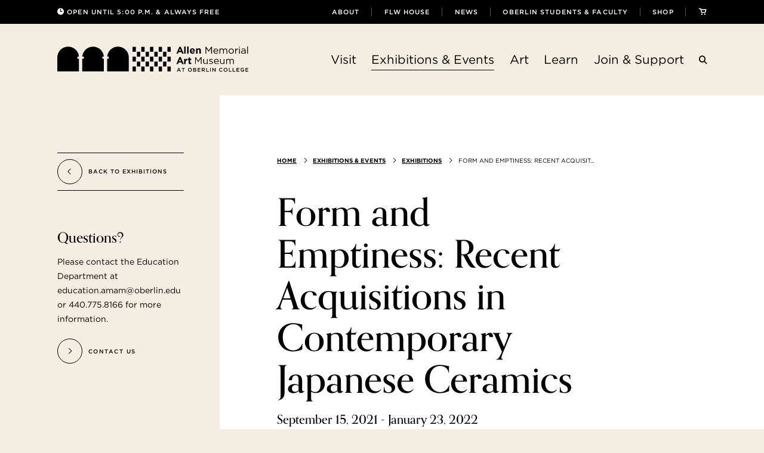

--- FILE ---
content_type: text/html; charset=UTF-8
request_url: https://amam.oberlin.edu/exhibitions-events/exhibitions/2021/09/15/form-and-emptiness-recent-acquisitions-in-contemporary-japanese-ceramics
body_size: 10169
content:
<!DOCTYPE html>
<html lang="en">
	<head>
		<title>Form and Emptiness: Recent Acquisitions in Contemporary Japanese Ceramics | September 15, 2021 - January 23, 2022 | Allen Memorial Art Museum</title>
		<meta charset="utf-8"> 
		<meta name="description" content="We are now in a second golden age of Japanese ceramics, with a level of creativity and technical excellence not seen since the Momoyama Period in the late 16th century. Many factors have contributed to this current flowering since the 1950s, but perhaps most important was the opening of the...">
		<meta name="viewport" content="width=device-width, initial-scale=1.0">
		
		<meta property="og:type" content="website">
		<meta property="og:title" content="Form and Emptiness: Recent Acquisitions in Contemporary Japanese Ceramics | September 15, 2021 - January 23, 2022 | Allen Memorial Art Museum">
		<meta property="og:description" content="We are now in a second golden age of Japanese ceramics, with a level of creativity and technical excellence not seen since the Momoyama Period in the late 16th century. Many factors have contributed to this current flowering since the 1950s, but perhaps most important was the opening of the...">
		<meta property="og:url" content="http://amam.oberlin.edu/exhibitions-events/exhibitions/2021/09/15/form-and-emptiness-recent-acquisitions-in-contemporary-japanese-ceramics">
		<meta property="og:image" content="http://amam.oberlin.edu/files/exhibitions/2015.17.jpg">
				<meta property="og:image:width" content="250">
				<meta property="og:image:height" content="156">				
		<base href="https://amam.oberlin.edu/">
		
							<link rel="canonical" href="https://amam.oberlin.edu/exhibitions-events/exhibitions/current/2021/09/15/form-and-emptiness-recent-acquisitions-in-contemporary-japanese-ceramics">
				
		<link rel="stylesheet" type="text/css" href="css/site.css?1739204382" media="screen,print">
		
		<script>//var show_breakpoints = true;</script>
		<script src="https://code.jquery.com/jquery-3.6.0.min.js" integrity="sha256-/xUj+3OJU5yExlq6GSYGSHk7tPXikynS7ogEvDej/m4=" crossorigin="anonymous"></script>
		<script src="lucy-share/js/lucy-min.js?1746713905"></script>
		<script src="js/site-min.js?1624471651"></script>
		<script src="js/validate.js?1608646893"></script>
		
		<script type="application/ld+json">
		{
		    "@context": "https://schema.org",
		    "@type": "Organization",
		    "name": "Allen Memorial Art Museum",
		    "url": "https://amam.oberlin.edu",
		    "logo": "https://amam.oberlin.edu/images/logo.svg",
		    "ContactPoint" : [
		        {
		            "telephone": "",
		            "contactType": "Customer Service"
		        }
		    ],
		    "address": {
				"@type": "PostalAddress",
				"addressCountry": "United States of America",
				"addressLocality": "Oberlin, OH",
				"postalCode": "44074",
				"streetAddress": "87 N Main St"
			},		    "sameAs" : [ 
			    
		    ]
		}
		</script>
		<!-- Google Tag Manager -->
		<script>(function(w,d,s,l,i){w[l]=w[l]||[];w[l].push({'gtm.start':
		new Date().getTime(),event:'gtm.js'});var f=d.getElementsByTagName(s)[0],
		j=d.createElement(s),dl=l!='dataLayer'?'&l='+l:'';j.async=true;j.src=
		'https://www.googletagmanager.com/gtm.js?id='+i+dl;f.parentNode.insertBefore(j,f);
		})(window,document,'script','dataLayer','GTM-W8Q7DPN');</script>
		<!-- End Google Tag Manager -->
	</head>
	<body class="front floating-labels exhibitions-events">
		<!-- Google Tag Manager (noscript) -->
		<noscript><iframe src="https://www.googletagmanager.com/ns.html?id=GTM-W8Q7DPN"
		height="0" width="0" style="display:none;visibility:hidden"></iframe></noscript>
		<!-- End Google Tag Manager (noscript) -->
		
		<a href="/exhibitions-events/exhibitions/2021/09/15/form-and-emptiness-recent-acquisitions-in-contemporary-japanese-ceramics#content-wrapper" class="skip">Skip to main content</a>
		<a href="/exhibitions-events/exhibitions/2021/09/15/form-and-emptiness-recent-acquisitions-in-contemporary-japanese-ceramics#footer" class="skip">Skip to footer</a>
				<div id="mobile-nav">
			<div class="lucy-wrapper">
				<a href="" id="mobile-logo" tabindex="-1">
					<span class="mobile"><img src="images/logo.svg" height="40" alt="Allen Memorial Art Museum"></span>
					<span class="tiny"><img src="images/logo-tiny.svg" alt="Allen Memorial Art Museum"></span>
				</a>
				<span id="mobile-search-button" class="icon-search"></span>
				<a id="mobile-cart-link" href="cart" tabindex="-1" title="cart"><span id="cart-icon-mobile" class="icon-cart-empty"></span></a>
				<div tabindex="0" id="menu-button">
					<span class="icon">
						<span class="line1"></span>
						<span class="line2"></span>
						<span class="line3"></span>
					</span>
				</div>
			</div>
		</div>
		<div id="mobile-search-menu">
			<div class="inner">
				<form id="mobile-search" name="mobile_search" method="get" action="search" data-collection-search="mobile-search-collections">
					<label class="no-float">Search:</label>
					<div class="radios">
						<div class="option">
							<input type="radio" id="mobile-search-site" name="search_type[]" title="search website" value="site" checked> Website
						</div>
						<div class="option">
							<input type="radio" id="mobile-search-collections" name="search_type[]" title="search collections" value="collections"> Collections
						</div>
					</div>
					<input type="text" id="mobile-search-text" title="search text" name="q" placeholder="Search for exhibitions, events, programs, etc." data-collection-search-query>
					<button type="submit" class="large">Search</button>
				</form>
			</div>
		</div>
		<div id="mobile-menu">
			<div class="inner">
				<ul class="primary" tabindex="-1">
					<li class="droplist">
						Visit
						<ul>
							<li><a href="visit/overview">Overview</a></li><li><a href="visit/hours-admission-directions">Hours, Admission & Directions</a></li><li><a href="visit/accessibility">Accessibility</a></li><li><a href="visit/tours-group-visits">Tours & Group Visits</a></li><li><a href="visit/allen-augmented-reality">Allen Augmented Reality</a></li><li><a href="visit/visitor-guidelines">Visitor Guidelines</a></li><li><a href="visit/a-day-in-oberlin">A Day in Oberlin</a></li>						</ul>
					</li>
					<li class="droplist">
						Exhibitions & Events
						<ul>
							<li><a href="exhibitions-events/overview">Overview</a></li><li><a href="exhibitions-events/exhibitions" class="active">Exhibitions</a></li><li><a href="exhibitions-events/events">Events</a></li>						</ul>
					</li>
					<li class="droplist">
						Art
						<ul>
							<li><a href="art/overview">Overview</a></li><li><a href="art/collections">Collections</a></li><li><a href="art/conservation">Conservation</a></li><li><a href="art/image-licensing">Image Licensing</a></li><li><a href="art/art-donation-guidelines">Art Donation Guidelines</a></li>						</ul>
					</li>
					<li class="droplist">
						Learn
						<ul>
							<li><a href="learn/overview">Overview</a></li><li><a href="learn/programs">Programs</a></li><li><a href="learn/community-families">Community & Families</a></li><li><a href="learn/k-12-educators">K-12 Educators</a></li><li><a href="learn/oberlin-college-students">Oberlin College Students</a></li><li><a href="learn/college-faculty">College Faculty</a></li><li><a href="learn/resources">Resources</a></li>						</ul>
					</li>
					<li class="droplist">
						Join & Support
						<ul>
							<li><a href="join-support/overview">Overview</a></li><li><a href="join-support/memberships">Memberships</a></li><li><a href="join-support/support-us">Support Us</a></li>						</ul>
					</li>
				</ul>
				<ul class="secondary" tabindex="-1">
					<li><span><a href="about">About</a></span></li>
					<li><span><a href="flw-house">FLW House</a></span></li>
					<li><span><a href="news">News</a></span></li>
					<li><span><a href="oberlin-students-faculty">Oberlin Students & Faculty</a></span></li>
					<!-- <li><span><a href="donate">Donate</a></span></li> -->
					<li><span><a href="shop">Shop</a></span></li>
				</ul>
				<div class="museum-info">
					<p class="address">
						<strong>Address</strong><br>
						Allen Memorial Art Museum, Oberlin College<br>
						<a href="https://www.google.com/maps/place/Allen+Art+Bldg,+87+N+Main+St,+Oberlin,+OH+44074/data=!4m2!3m1!1s0x883a0a7f36c2fab1:0xfb3a5a82f58e3abb?sa=X&ved=2ahUKEwiMremqrInpAhUQVc0KHdWuA-QQ8gEwAHoECAsQAQ" target="_blank">87 North Main Street, Oberlin, OH 44074</a><br>
						<a href="tel:4407758665">440.775.8665</a>
					</p>
					<p><strong>Hours</strong></p>
					<h5><span>Tuesday &mdash; Saturday</span> <em>10:00 a.m. - 5:00 p.m.</em></h5><h5><span>Sunday</span> <em>1:00 p.m. - 5:00 p.m.</em></h5><h5><span>Monday</span> <em>Closed</em></h5>				</div>
			</div>
		</div>	
		<header>
			<div id="minor-nav">
				<div class="lucy-wrapper">
					<div class="museum-hours">
						<span class="icon-clock"></span> Open until 5:00 p.m. & always free					</div>
					<nav>
						<ul class="secondary">
							<li><span><a href="about">About</a></span></li>
							<li><span><a href="flw-house">FLW House</a></span></li>
							<li><span><a href="news">News</a></span></li>
							<li><span><a href="oberlin-students-faculty">Oberlin Students & Faculty</a></span></li>
							<!-- <li><span><a href="donate">Donate</a></span></li> -->
							<li><span><a href="shop">Shop</a></span></li>
							<li>
								<a href="cart" title="cart">
									<span class="icon-cart-empty"></span>
								</a>
							</li>
						</ul>
					</nav>
				</div>
			</div>
			<div id="primary-nav">
				<div class="lucy-wrapper">
					<a href="" id="logo">
						<div class="content">
							<img src="images/logo.svg" alt="Allen Memorial Art Museum" id="horizontal-logo">
							<img src="images/logo-stacked.svg" alt="Allen Memorial Art Museum" id="stacked-logo" height="70">
						</div>
					</a>
					<nav>
						<ul class="primary">
							<li><a href="visit" title="Visit" data-shelf="visit-shelf">Visit</a></li>
							<li><a href="exhibitions-events" title="Exhibitions & Events" data-shelf="exhibitions-events-shelf"class="active">Exhibitions & Events</a></li>
							<li><a href="art" title="Art" data-shelf="art-shelf">Art</a></li>
							<li><a href="learn" title="Learn" data-shelf="learn-shelf">Learn</a></li>
							<li><a href="join-support" title="Join & Support" data-shelf="join-support-shelf">Join & Support</a></li>
							<li><a href="" id="search-icon" title="Open Search Menu" class="icon-search" data-shelf="search-shelf"></a></li>
						</ul>
					</nav>
				</div>
			</div>
		</header>
		<div id="shelf">
			<div class="lucy-wrapper">
				<div class="page" id="visit-shelf">
					<div class="row">
						<div class="span5 inset-r1 left">
							<div class="content">
								<h4>Visit the AMAM</h4>
								<p>Enjoy the intimate setting of an acclaimed college art museum.</p>
								<a href="visit" class="button">Learn More</a>
							</div>
						</div>
						<div class="span18">
							<a href="visit/hours-admission-directions" class="block fifth">
								<div class="image" style="background: url(images/nav-items/hours-admission.jpg);"></div>
								<div class="title">
									<p><span>Hours, Admission, & Directions</span></p>
								</div>
							</a>
							<a href="visit/accessibility" class="block fifth">
								<div class="image" style="background: url(images/nav-items/accessibility.jpg);"></div>
								<div class="title">
									<p><span>Accessibility</span></p>
								</div>
							</a>
							<a href="visit/tours-group-visits" class="block fifth">
								<div class="image" style="background: url(images/nav-items/group-tours.jpg);"></div>
								<div class="title">
									<p><span>Tours & Group Visits</span></p>
								</div>
							</a>
							<a href="visit/visitor-guidelines" class="block fifth">
								<div class="image" style="background: url(images/nav-items/visitor-guidelines.jpg);"></div>
								<div class="title">
									<p><span>Visitor Guidelines</span></p>
								</div>
							</a>
							<a href="visit/a-day-in-oberlin" class="block fifth">
								<div class="image" style="background: url(images/nav-items/day-in-oberlin.jpg);"></div>
								<div class="title">
									<p><span>A Day in Oberlin</span></p>
								</div>
							</a>
						</div>
					</div>
					<a href="#" class="icon-close" title="close shelf"></a>
				</div>
				<div class="page" id="exhibitions-events-shelf">
					<div class="row">
						<div class="span5 inset-r1 left">
							<div class="content">
								<h4>Exhibitions & Events</h4>
								<p>The Allen presents changing exhibitions along with engaging guest speakers and public programs.</p>
								<a href="exhibitions-events" class="button">Learn More</a>
							</div>
						</div>
						<div class="span18">
							<a href="exhibitions-events/exhibitions/current" class="block fourth">
								<div class="image" style="background: url(images/nav-items/current-exhibitions.jpg);"></div>
								<div class="title">
									<p><span>Current Exhibitions</span></p>
								</div>
							</a>
							<a href="exhibitions-events/exhibitions/upcoming" class="block fourth">
								<div class="image" style="background: url(images/nav-items/upcoming-exhibitions.jpg);"></div>
								<div class="title">
									<p><span>Upcoming Exhibitions</span></p>
								</div>
							</a>
							<a href="exhibitions-events/exhibitions/past" class="block fourth">
								<div class="image" style="background: url(images/nav-items/past-exhibitions.jpg);"></div>
								<div class="title">
									<p><span>Past Exhibitions</span></p>
								</div>
							</a>
							<a href="exhibitions-events/events" class="block fourth">
								<div class="image" style="background: url(images/nav-items/events.jpg);"></div>
								<div class="title">
									<p><span>Events</span></p>
								</div>
							</a>
						</div>
					</div>
					<a href="#" class="icon-close" title="close shelf"></a>
				</div>
				<div class="page" id="art-shelf">
					<div class="row">
						<div class="span5 inset-r1 left">
							<div class="content">
								<h4>Art at the AMAM</h4>
								<p>The Allen's collection is particularly strong in 17th century Dutch and Flemish painting, Japanese prints, early modern art, African art, and more.</p>
								<a href="art" class="button">Learn More</a>
							</div>
						</div>
						<div class="span18">
							<a href="art/collections" class="block fifth">
								<div class="image" style="background: url(images/nav-items/collections.jpg);"></div>
								<div class="title">
									<p><span>Collections</span></p>
								</div>
							</a>
							<a href="art/conservation" class="block fifth">
								<div class="image" style="background: url(images/nav-items/conservation.jpg);"></div>
								<div class="title">
									<p><span>Conservation</span></p>
								</div>
							</a>
							<a href="art/provenance-research" class="block fifth">
								<div class="image" style="background: url(images/nav-items/provenance.jpg);"></div>
								<div class="title">
									<p><span>Provenance Research</span></p>
								</div>
							</a>
							<a href="art/image-licensing" class="block fifth">
								<div class="image" style="background: url(images/nav-items/licensing.jpg);"></div>
								<div class="title">
									<p><span>Image Licensing</span></p>
								</div>
							</a>
							<a href="art/art-donation-guidelines" class="block fifth">
								<div class="image" style="background: url(images/nav-items/art-donation.jpg);"></div>
								<div class="title">
									<p><span>Art Donations</span></p>
								</div>
							</a>
							<form id="header-collection-search" name="home_collection_search" class="collection-search-form" method="post" data-collection-search data-action="https://allenartcollection.oberlin.edu/search" target="_blank">
	<input name="t:formdata" type="hidden" value="H4sIAAAAAAAAAKWQsUoDQRBANwFtrhP8A233GoMQLQyiVRDx0H5vM7ls3NvZ7Mx5SWPjf9jYij+Rws5/SCM2llpZuGeagCAEyxmGeY/3+C426kPRxXwMmim9MlAfo7VxMOioa9UMK5aTyuhrAhX0aIihXJ0piA6GQiqv9AgkKw/EYdaRGgNYk8tcEcheHpdK86kBO9jJgCu/ezlPFtvPX23R6otEo+OA9kyVwGKrP1Y3KrXKFWnGwbjiYOpZJCvYf0v31pU+D6iBKKvy0hBF0PxpsDf8vH9pCzH19X7MsJ4PNZ84qhz9qaKx9OjAMckfNv82eV1cfNydPLwtU4KFMp43KSfiVrSadJtL2Ddf6qUf7wEAAA==">
	<label for="header-collection-search-field" class="no-float">Search the Collections</label>
	<input id="header-collection-search-field" type="text" name="quicksearch" placeholder="Search by keyword, title, artist, or medium" title="search text">
	<button type="submit" class="large">Search</button>
</form>
<script>
	$(function() {		
		$('.collection-search-form[data-collection-search] input').focusin(function() {
			$form = $(this).closest('[data-collection-search]');
			if ($(this).attr('action') === undefined) {
				$form.attr('action', $form.attr('data-action'));
			}
		});
		
		$('.collection-search-form[data-collection-search]').submit(function() {
			search_text = $(this).find('input[type="text"]').val();
			encoded_text = encodeURI(search_text);
			$(this).attr('action', 'https://allenartcollection.oberlin.edu/search/' + encoded_text);
		});
	});
</script>							
						</div>
					</div>
					<a href="#" class="icon-close" title="close shelf"></a>
				</div>
				<div class="page" id="learn-shelf">
					<div class="row">
						<div class="span5 inset-r1 left">
							<div class="content">
								<h4>Learn</h4>
								<p>Explore the full range of museum programs through free events, guided and self-guided tours, and resources for professors and PreK-12 teachers.</p>
								<a href="learn" class="button">Learn More</a>
							</div>
						</div>
						<div class="span18">
							<a href="learn/programs" class="block fifth">
								<div class="image" style="background: url(images/nav-items/programs.jpg);"></div>
								<div class="title">
									<p><span>Programs</span></p>
								</div>
							</a>
							<a href="learn/community-families" class="block fifth">
								<div class="image" style="background: url(images/nav-items/community-families.jpg);"></div>
								<div class="title">
									<p><span>Community & Families</span></p>
								</div>
							</a>
							<a href="learn/k-12-educators" class="block fifth">
								<div class="image" style="background: url(images/nav-items/k-12.jpg);"></div>
								<div class="title">
									<p><span>K-12 Educators</span></p>
								</div>
							</a>
							<a href="learn/oberlin-college-students" class="block fifth">
								<div class="image" style="background: url(images/nav-items/students.jpg);"></div>
								<div class="title">
									<p><span>Oberlin College Students</span></p>
								</div>
							</a>
							<a href="learn/college-faculty" class="block fifth">
								<div class="image" style="background: url(images/nav-items/faculty.jpg);"></div>
								<div class="title">
									<p><span>College Faculty</span></p>
								</div>
							</a>
						</div>
					</div>
					<a href="learn/resources" class="resources-bar">
						<p class="title">Resources</p>
						<p>Find podcasts, activities, and information for all age groups.</p>
						<div class="arrow-button">
							<span class="icon-arrow-right-stroke"></span>View All Resources
						</div>
					</a>
					<a href="#" class="icon-close" title="close shelf"></a>
				</div>
				<div class="page" id="join-support-shelf">
					<div class="row">
						<div class="span5 inset-r1 left">
							<div class="content">
								<h4>Join & Support</h4>
								<p>Support for the museum continues our tradition of bringing art to the people.</p>
								<a href="join-support" class="button">Learn More</a>
							</div>
						</div>
						<div class="span18">
							<a href="join-support/memberships" class="block fourth">
								<div class="image" style="background: url(images/nav-items/become-a-member.jpg);"></div>
								<div class="title">
									<p><span>Become a Member</span></p>
								</div>
							</a>
							<a href="join-support/support-us" class="block fourth">
								<div class="image" style="background: url(images/nav-items/support-us.jpg);"></div>
								<div class="title">
									<p><span>Support Us</span></p>
								</div>
							</a>
							<a href="join-support/become-a-volunteer" class="block fourth">
								<div class="image" style="background: url(images/nav-items/volunteer.jpg);"></div>
								<div class="title">
									<p><span>Volunteer</span></p>
								</div>
							</a>
							<a href="donate" class="block fourth">
								<div class="image" style="background: url(images/nav-items/donate.jpg);"></div>
								<div class="title">
									<p><span>Donate</span></p>
								</div>
							</a>
						</div>
					</div>
					<a href="#" class="icon-close" title="close shelf"></a>
				</div>
				<div class="page" id="search-shelf">
					<form id="full-search" name="full_search" method="get" action="search" data-collection-search="search-collections">
						<label class="no-float" for="full-search-text">Search</label>
						<input type="text" id="full-search-text" name="q" placeholder="Search for exhibitions, events, programs, etc." title="search text" data-collection-search-query>
						<div class="radios">
							<div class="option">
								<input type="radio" id="search-site" name="search_type[]" value="site" title="search website" checked> <label for="search-site">Website</label>
							</div>
							<div class="option">
								<input type="radio" id="search-collections" name="search_type[]" title="search collections" value="collections"> <label for="search-collections">Collections</label>
							</div>
						</div>
						<button type="submit" class="large">Search</button>
					</form>
					<a href="#" class="icon-close" title="close shelf"></a>
				</div>
			</div>
		</div>
		<script>
			$(function() {
				// event handler for search form with collection toggle which requires two attributes:
				// data-collection-search | on form element, this is set to the ID of the collection toggle
				// data-collection-search-query | on the search input field
				$('form[data-collection-search]').submit(function(e) {
					collection_toggle_id = $(this).attr('data-collection-search');
					$collection_toggle = $('#' + collection_toggle_id);
					if ($collection_toggle.length && $collection_toggle.is(':checked')) {
						console.log('collection toggle');
						original_method = $(this).attr('method');
						$(this).attr('method', 'post');
						original_action = $(this).attr('action');
						search_text = $(this).find('input[type="text"]').val();
						encoded_text = encodeURI(search_text);
						$(this).attr('action', 'https://allenartcollection.oberlin.edu/search/' + encoded_text);
						$(this).attr('target', '_blank');
						$(this).append('<input name="t:formdata" type="hidden" value="H4sIAAAAAAAAAKWQsUoDQRBANwFtrhP8A233GoMQLQyiVRDx0H5vM7ls3NvZ7Mx5SWPjf9jYij+Rws5/SCM2llpZuGeagCAEyxmGeY/3+C426kPRxXwMmim9MlAfo7VxMOioa9UMK5aTyuhrAhX0aIihXJ0piA6GQiqv9AgkKw/EYdaRGgNYk8tcEcheHpdK86kBO9jJgCu/ezlPFtvPX23R6otEo+OA9kyVwGKrP1Y3KrXKFWnGwbjiYOpZJCvYf0v31pU+D6iBKKvy0hBF0PxpsDf8vH9pCzH19X7MsJ4PNZ84qhz9qaKx9OjAMckfNv82eV1cfNydPLwtU4KFMp43KSfiVrSadJtL2Ddf6qUf7wEAAA==">');
						original_search_name = $(this).find('[data-collection-search-query]').attr('name');
						$(this).find('[data-collection-search-query]').attr('name', 'quicksearch');
					}
					
					$('form[data-collection-search] input[type="radio"]').change(function() {
						if ($(this).attr('id') !== collection_toggle_id) {
							if (!original_method.length) original_method = 'get';
							$search_form = $('form[data-collection-search]');
							$search_form.attr('method', original_method);
							$search_form.attr('action', original_action);
							$search_form.attr('target', '_self');
							$search_form.find('[name="t:formdata"]').remove();
							$search_form.find('[data-collection-search-query]').attr('name', original_search_name);
							$(this).off();
						}
					});
				});
			});
		</script>
		<div id="content-wrapper">
			<div id="mobile-page-header">
		<div class="content">
			<div class="lucy-wrapper">
					<div class="trail">
		<ul>
			<li><a href="/" title="Home">Home</a></li><li><a href="exhibitions-events" title="Exhibitions & Events">Exhibitions & Events</a></li><li><a href="exhibitions-events/exhibitions" title="Exhibitions">Exhibitions</a></li><li><span>Form and Emptiness: Recent Acquisit...</span></li>		</ul>
	</div>
				<h1>Form and Emptiness: Recent Acquisitions in Contemporary Japanese Ceramics</h1>
																<p class="intro">September 15, 2021 - January 23, 2022<br> In Stern Gallery West</p>			</div>
		</div>
			</div>
<div id="layout-7030">
	<aside>
		<a href="exhibitions-events/exhibitions" class="back-to">
					<div class="arrow-button">
						<span class="icon-arrow-left-stroke"></span><p>Back to exhibitions</p>
					</div>
				</a><div class="sidebar-callout"><div data-lucy-module="callouts" data-lucy-id="2">
					<a href="/about/contact-us">
						<h5>Questions?</h5>
						<p>Please contact the Education Department at education.amam@oberlin.edu or 440.775.8166 for more information.</p>
						<div class="arrow-button">
							<span class="icon-arrow-right-stroke"></span>Contact Us						</div>
					</a>
				</div></div>	
	</aside>
	<div id="content-7030">
					<div id="page-header-alternate">
				<div class="row">
					<div class="span18">
							<div class="trail">
		<ul>
			<li><a href="/" title="Home">Home</a></li><li><a href="exhibitions-events" title="Exhibitions & Events">Exhibitions & Events</a></li><li><a href="exhibitions-events/exhibitions" title="Exhibitions">Exhibitions</a></li><li><span>Form and Emptiness: Recent Acquisit...</span></li>		</ul>
	</div>
						<h1 class="adjust">Form and Emptiness: Recent Acquisitions in Contemporary Japanese Ceramics</h1>
						<p class="intro">September 15, 2021 - January 23, 2022<br> In Stern Gallery West</p>					</div>
				</div>
			</div>
							<div id="exhibition-detail">
				<div id="main-gallery" class="gallery-grid">
							<div class="row">
								<div class="span6 image" data-orig="files/exhibitions/2015.17.jpg" data-label="<em>Shō (Soaring)</em>, 2007, Sueharu Fukami (Japanese, b. 1947)">
												<img src="/files/exhibitions/gallery/2015.17.jpg" alt="<em>Shō (Soaring)</em>, 2007, Sueharu Fukami (Japanese, b. 1947)">
											</div><div class="span6 image" data-orig="files/exhibitions/2011-20202020.12.004.jpg" data-label="<em>Kusari (Chain)</em>, 2018, Kurokawa Toru (Japanese, b. 1984)">
												<img src="/files/exhibitions/gallery/2011-20202020.12.004.jpg" alt="<em>Kusari (Chain)</em>, 2018, Kurokawa Toru (Japanese, b. 1984)">
											</div><div class="span6 image" data-orig="files/exhibitions/2011-20202016.35.001.jpg" data-label="<em>Sun and Moon</em>, 2016, Akira Wada (Japanese b. 1978)">
												<img src="/files/exhibitions/gallery/2011-20202016.35.001.jpg" alt="<em>Sun and Moon</em>, 2016, Akira Wada (Japanese b. 1978)">
											</div><div class="span6 image" style="display: none;" data-orig="files/exhibitions/2011-20202018.13.003.jpg" data-label="<em>Wave-inspired Platter</em>, 2014, Wakao Kei (Japanese, b. 1967)">
												<img src="/files/exhibitions/gallery/2011-20202018.13.003.jpg" alt="<em>Wave-inspired Platter</em>, 2014, Wakao Kei (Japanese, b. 1967)">
											</div><div class="span6 image" style="display: none;" data-orig="files/exhibitions/2020.18.jpg" data-label="">
												<img src="/files/exhibitions/gallery/2020.18.jpg" alt="">
											</div><div class="span6 all-photos">
											<div class="content">
												More Photos
											</div>
										</div>							</div>
						</div><p class="p1">We are now in a second golden age of Japanese ceramics, with a level of creativity and technical excellence not seen since the Momoyama Period in the late 16th century. Many factors have contributed to this current flowering since the 1950s, but perhaps most important was the opening of the field to a greater diversity of artists. From tightly guarded family craft traditions passed on from father to eldest son, ceramics in Japan has expanded to include women, non-Japanese, and artists trained in academic programs at home and abroad. This new generation has also benefited from tradition, as many masters have chosen to share their hard-won knowledge of styles that are centuries old and often regional. Wide appreciation of Japanese ceramics as a unique art form has arisen in tandem with these changes, leading to more funding, greater exposure, and growing enthusiasm for this demanding art form.</p>
<p class="p2">The works in this exhibition, all made in the last two decades and acquired by the AMAM since 2014, reflect some of this diversity. They include unglazed and glazed stoneware and porcelain, works fired with both wood and gas, examples of historic pottery styles like Bizen, Oribe, or Tamba wares, and works that embrace modern industrial processeslike slip casting. The artists represented are similarly varied. They include men and women whose birth years span from 1941 to 1984. Some are from old family lineages; others discovered ceramics in college. Many are international artists who studied or lived abroad; one came from South Korea to study in Japan. Some are among the most famous contemporary ceramicists worldwide; others are just beginning to gain recognition. Complementing the ceramics is a selection of recent acquisitions of contemporary Japanese prints.</p>
<p class="p2"><em>This exhibition received support from a Freeman Asian Arts &amp; Culture Initiative grant from the Freeman Foundation.</em></p><div id="exhibition-organizers">
							<h3>Organized by</h3>
							<div class="row">
								<div class="span10 inset-r2">
											<h5>Kevin R. E. Greenwood</h5>
											<p>Joan L. Danforth Curator of Asian Art</p>
										</div>							</div>
															<div class="assistants">
									<h4>With assistance from</h4>
									<div class="row">
										<div class="span10 inset-r2">
													<h5>Jingyi Yuan ’21</h5>
													<p>Curatorial Assistant in Asian Art Education</p>
												</div>									</div>
								</div>
													</div><div id="related-events">
							<h3>Related events</h3>
							<a href="exhibitions-events/events/2021/10/17/sunday-object-talk" class="event">
										<div class="row">
											<div class="span3">
												<div class="date">
													<span class="month">Oct</span>
													<span class="day">17</span>
												</div>
											</div>
											<div class="span12 inset-r1">
												<p class="heading">October 17, 2021 at 2:00 p.m.</p>
												<h5>Sunday Object Talk</h5>
												<p>Offered most Sundays during the academic year, each student-led session focuses on one work of art, encouraging viewers to focus d...</p>
											</div>
																							<div class="span8">
													<div class="image">
														<img src="files/events/list/2019.41.jpg" alt="sunday-object-talk">
													</div>
												</div>
																					</div>
									</a>						</div>			</div>
			</div>
	<script type="text/javascript">
	  var _sj = _sj || [];
	  _sj.push(['project', 'form']);
	  _sj.push(['collection', 'amam']);
	  (function () {
	    var sj = document.createElement('script');
	    sj.type = 'text/javascript';
	    sj.async = true;
	    sj.src = '//cdn.sajari.com/js/sj.js';
	    var s = document.getElementsByTagName('script')[0];
	    s.parentNode.insertBefore(sj, s);
	  })();
	</script>
</div>						<section id="memberships-block">
				<div class="lucy-wrapper">
					<div class="row">
						<div class="span11">
							<div class="content">
								<p>Memberships</p>
								<h2>Support appreciation for original works of art by becoming a museum member.</h2>
								<a href="join-support/memberships" class="button large">Join Today</a>
							</div>
						</div>
					</div>
				</div>
				<div class="image"></div>
			</section>
					</div>
				<div id="callouts">
			<div class="lucy-wrapper">
				<div class="row">
															<a href="https://amam.oberlin.edu/visit/allen-augmented-reality" title="Allen Augmented Reality" class="callout span6 inset-r2 border-right" data-tracking-category="Callouts" data-tracking-action="Click" data-lucy-module="callouts" data-lucy-owner="12" data-lucy-location="Footer Left">
							<div class="content">
								<p class="action">Take a 3D tour</p>
								<h3>Allen Augmented Reality</h3>
								<p>Explore the galleries online for 3D views of artworks, labels, and related content.</p>
								<div class="arrow-button">
									<span class="icon-arrow-right-stroke"></span>
								</div>
							</div>
						</a>
																				<a href="https://us10.list-manage.com/subscribe?u=058c6b3a16ddba532624a2edc&id=7f96ed3889" title="Don’t miss a thing" class="callout span6 inset-r2 border-right" data-tracking-category="Callouts" data-tracking-action="Click" data-lucy-module="callouts" data-lucy-owner="18" data-lucy-location="Footer Middle">
							<div class="content">
								<p class="action">Newsletter</p>
								<h3>Don’t miss a thing</h3>
								<p>Sign up for our e-newsletter to get information about our free events and latest exhibitions.</p>
								<div class="arrow-button">
									<span class="icon-arrow-right-stroke"></span>
								</div>
							</div>
						</a>
																				<a href="/join-support" title="Make a gift or become a volunteer" class="callout span6 inset-r2 border-right" data-tracking-category="Callouts" data-tracking-action="Click" data-lucy-module="callouts" data-lucy-owner="5" data-lucy-location="Footer Right">
							<div class="content">
								<p class="action">Join & Support</p>
								<h3>Make a gift or become a volunteer</h3>
								<p>Your support makes a difference. Become a museum member, donor, or volunteer. </p>
								<div class="arrow-button">
									<span class="icon-arrow-right-stroke"></span>
								</div>
							</div>
						</a>
													</div>
			</div>
		</div>
		<script>
			$(function() {
				if (window.innerWidth > 875) { 
					$(window).resize(function() { 
						var callout_max_height = 0;
						
						$('#callouts .callout').css({ height: 'auto' });
						
						$('#callouts .callout').each(function() {
							if ($(this).outerHeight() > callout_max_height) callout_max_height = $(this).outerHeight();
						}).css({ height: callout_max_height });
					}).resize();			
				}
			});
		</script>
				<footer id="footer">
			<div class="lucy-wrapper">
									<div class="span select">
						<label for="quick-links">Quick Navigation</label>
						<select name="footer_quick_links" id="quick-links">
							<option>Quick Navigation</option>
							<optgroup label="About">
							<option value="about/overview-amp-history">Overview & History</option><option value="about/from-the-director">From the Director</option><option value="about/mission-values-vision">Mission, Values, Vision</option><option value="about/our-buildings">Our Buildings</option><option value="about/staff">Staff</option><option value="about/visiting-committee">Visiting Committee</option><option value="about/media-resources">Media Resources</option><option value="about/contact-us">Contact Us</option>							</optgroup>
							<optgroup label="Art">
							<option value="art/overview">Overview</option><option value="art/collections">Collections</option><option value="art/conservation">Conservation</option><option value="art/image-licensing">Image Licensing</option><option value="art/art-donation-guidelines">Art Donation Guidelines</option>							</optgroup>
							<optgroup label="Visit">
							<option value="visit/overview">Overview</option><option value="visit/hours-admission-directions">Hours, Admission & Directions</option><option value="visit/accessibility">Accessibility</option><option value="visit/tours-group-visits">Tours & Group Visits</option><option value="visit/allen-augmented-reality">Allen Augmented Reality</option><option value="visit/visitor-guidelines">Visitor Guidelines</option><option value="visit/a-day-in-oberlin">A Day in Oberlin</option>							</optgroup>
							<optgroup label="Exhibitions & Events">
							<option value="exhibitions-events/overview">Overview</option><option value="exhibitions-events/exhibitions">Exhibitions</option><option value="exhibitions-events/events">Events</option>							</optgroup>
							<optgroup label="Learn">
							<option value="learn/overview">Overview</option><option value="learn/programs">Programs</option><option value="learn/community-families">Community & Families</option><option value="learn/k-12-educators">K-12 Educators</option><option value="learn/oberlin-college-students">Oberlin College Students</option><option value="learn/college-faculty">College Faculty</option><option value="learn/resources">Resources</option>							</optgroup>
							<optgroup label="Join & Support">
							<option value="join-support/overview">Overview</option><option value="join-support/memberships">Memberships</option><option value="join-support/support-us">Support Us</option>							</optgroup>
						</select>
					</div>
					<div class="row">
						<div class="span9 inset-r2">
							<p class="amam-info">Founded in 1917 to support teaching at Oberlin College, the Allen promotes engagement and learning with original works of art for everyone.</p>
							<div class="row">
								<div class="span2"><img src="images/address-pin.svg" alt="address"></div>
								<div class="span7">
									<p>
										<strong>Address</strong><br>
										Allen Memorial Art Museum, Oberlin College<br>
										<a href="https://www.google.com/maps/place/Allen+Art+Bldg,+87+N+Main+St,+Oberlin,+OH+44074/data=!4m2!3m1!1s0x883a0a7f36c2fab1:0xfb3a5a82f58e3abb?sa=X&ved=2ahUKEwiMremqrInpAhUQVc0KHdWuA-QQ8gEwAHoECAsQAQ" target="_blank">87 North Main Street, Oberlin, OH 44074</a><br>
										<a href="tel:4407758665">440.775.8665</a>
									</p>
								</div>
							</div>
							<div class="row">
								<div class="span2 hours"><img src="images/clock.svg" alt="clock"></div>
								<div class="span7 hours">
									<p><strong>Hours</strong></p>
									<h5><span>Tuesday &mdash; Saturday</span> <em>10:00 a.m. - 5:00 p.m.</em></h5><h5><span>Sunday</span> <em>1:00 p.m. - 5:00 p.m.</em></h5><h5><span>Monday</span> <em>Closed</em></h5>
																	</div>
							</div>
						</div>
						<div class="span4 border-left">
							<p class="heading">About</p>
							<ul>
								<li><a href="about/overview-amp-history" title="Overview & History">Overview & History</a></li><li><a href="about/from-the-director" title="From the Director">From the Director</a></li><li><a href="about/mission-values-vision" title="Mission, Values, Vision">Mission, Values, Vision</a></li><li><a href="about/our-buildings" title="Our Buildings">Our Buildings</a></li><li><a href="about/staff" title="Staff">Staff</a></li><li><a href="about/visiting-committee" title="Visiting Committee">Visiting Committee</a></li><li><a href="about/media-resources" title="Media Resources">Media Resources</a></li><li><a href="about/contact-us" title="Contact Us">Contact Us</a></li>							</ul>
							<p class="heading">Art</p>
							<ul>
								<li><a href="art/collections">Collections</a></li><li><a href="art/conservation">Conservation</a></li><li><a href="art/image-licensing">Image Licensing</a></li><li><a href="art/art-donation-guidelines">Art Donation Guidelines</a></li>							</ul>
						</div>
						<div class="span5 border-left">
							<p class="heading">Visit</p>
							<ul>
								<li><a href="visit/hours-admission-directions">Hours, Admission & Directions</a></li><li><a href="visit/accessibility">Accessibility</a></li><li><a href="visit/tours-group-visits">Tours & Group Visits</a></li><li><a href="visit/allen-augmented-reality">Allen Augmented Reality</a></li><li><a href="visit/visitor-guidelines">Visitor Guidelines</a></li><li><a href="visit/a-day-in-oberlin">A Day in Oberlin</a></li>							</ul>
							<p class="heading">Exhibitions & Events</p>
							<ul>
								<li><a href="exhibitions-events/exhibitions">Exhibitions</a></li><li><a href="exhibitions-events/events">Events</a></li>							</ul>
							<p class="heading link"><a href="flw-house">Frank Lloyd Wright House</a></p>
							<p class="heading link"><a href="news">News</a></p>
						</div>
						<div class="span4 border-left">
							<p class="heading">Learn</p>
							<ul>
								<li><a href="learn/programs">Programs</a></li><li><a href="learn/community-families">Community & Families</a></li><li><a href="learn/k-12-educators">K-12 Educators</a></li><li><a href="learn/oberlin-college-students">Oberlin College Students</a></li><li><a href="learn/college-faculty">College Faculty</a></li><li><a href="learn/resources">Resources</a></li>							</ul>
							<p class="heading">Join & Support</p>
							<ul>
								<li><a href="join-support/memberships">Memberships</a></li><li><a href="join-support/support-us">Support Us</a></li>							</ul>
						</div>
					</div>
					<div id="footer-signup-form">
						<div class="row">
							<div class="span9 inset-r2">
								<h5>Keep up-to-date &mdash; sign up to receive the latest details from the AMAM.</h5>
							</div>
							<div class="span13">
								<form id="footer-signup" name="footer_signup" method="post">
									<div id="footer-signup-fields">
										<div class="span">
											<label for="footer-signup-email">Email address</label>
											<input id="footer-signup-email" type="email" name="footer_signup_email" placeholder="Enter email address">
										</div>
										<button type="submit" id="footer-signup-submit">Submit</button>
									</div>
								</form>
							</div>
						</div>
						<script>
							$(function() { 
								$('#footer-signup-submit').click(function() {
									if (!$('#footer-signup-email').val()) {
										alert('Please enter your email address');
										$('#footer-signup-email').focus();
									} else {
										$.post('/inc/email-signup.php', {
											signup_email: $('#footer-signup-email').val()
										}, function(response) {
											if (response.indexOf('error:') != -1) alert(response.replace('error:', ''));
											else {
												$('#footer-signup-fields').replaceWith('<p>' + response + '</p>');
											}
										});
									}
									return false;
								});
							});
						</script>
					</div>
								<div id="footer-bottom">
					<div class="logos">
						<a href="https://oberlin.edu" target="_blank"><img src="images/oberlin-logo.svg" alt="oberlin-college-conservatory" class="footer-oberlin-logo"></a>
						<a href="https://www.aam-us.org/" target="_blank"><img src="/images/accred-alliance-white.png" alt="American Alliance of Museums: Accredited Museum" class="footer-accredited-logo"></a>
					</div>
					<div class="right">
						<p>&copy;2026 Allen Memorial Art Museum, All Rights Reserved</p> &nbsp;|&nbsp;
						<p><a href="accessibility-statement">Accessibility Statement</a></p> &nbsp;|&nbsp;
						<p><a href="privacy-security">Privacy & Security</a></p> &nbsp;|&nbsp;
						<p><a href="careers">Careers</a></p> <span class="mobile-hide">&nbsp;|&nbsp;</span>
						<div class="social-networks">
							<a href="https://www.facebook.com/allenartmuseum" target="_blank" title="AMAM on Facebook"><span class="icon-facebook-round"></span></a>
							<a href="https://www.instagram.com/allenartmuseum" target="_blank" title="AMAM on Instagram"><span class="icon-instagram-round"></span></a>
							<a href="https://www.youtube.com/@allenartmuseum" target="_blank" title="AMAM on YouTube"><span class="icon-youtube"></span></a>
							<a href="https://www.tiktok.com/@allenartmuseum" target="_blank" title="AMAM on TikTok"><span class="icon-tik-tok"></span></a>
						</div>
					</div>
					
				</div>
				<div class="site-by-form">
					<a href="https://www.theformgroup.com/portfolios/attract-more-visitors" target="_blank" title="Site by FORM"><span class="icon-design-by-form-short larger"></span></a>
				</div>
			</div>
		</footer>
		<script>
			$(function() {
				if (window.innerWidth > 875) { 
					$(window).resize(function() { 
						var footer_max_height = 0;
						
						$('footer .border-left').css({ height: 'auto' });
						
						$('footer .border-left').each(function() {
							if ($(this).outerHeight() > footer_max_height) footer_max_height = $(this).outerHeight();
						}).css({ height: footer_max_height });
					}).resize();			
				}
			});
		</script>
		
		<div id="shelf-overlay"></div>
		
		<!-- Image Viewer -->
		<div id="viewer-overlay"></div>
		<div id="viewer">
			<a href="#" onclick="return false;" id="viewer-shut" title="close viewer"></a>
			<a href="#" onclick="return false;" id="viewer-next" title="next slide"></a>
			<a href="#" onclick="return false;" id="viewer-previous" title="previous slide"></a>
			<div id="viewer-slide">
				<div id="viewer-image"></div>
				<div id="viewer-video"></div>
				<div id="viewer-caption"></div>
			</div>
		</div>
		
		<!-- Summer Closing Alert -->
				
		<!-- Google Analytics eCommerce -->
		<script>
			
		</script>
	</body>
</html>

--- FILE ---
content_type: text/css
request_url: https://amam.oberlin.edu/css/site.css?1739204382
body_size: 44834
content:
@import url(../lucy-share/css/icons.css);@import 'https://use.typekit.net/liz4mpp.css';@import 'https://cloud.typography.com/6936672/8002212/css/fonts.css';.clearfix{*zoom:1}.clearfix:before,.clearfix:after{display:table;content:"";line-height:0}.clearfix:after{clear:both}.row{margin-left:-20px;*zoom:1}.row:before,.row:after{display:table;content:"";line-height:0}.row:after{clear:both}[class*="span"]{position:relative;float:left;min-height:1px}[class*="span"].border-left{margin-left:19px;border-left:1px solid #DDD}[class*="span"].border-right{margin-left:19px;border-right:1px solid #DDD}[class*="span"].right{text-align:right}[class*='span'] input[type=text],[class*='span'] input[type=date],[class*='span'] input[type=email],[class*='span'] input[type=phone],[class*='span'] input[type=tel],[class*='span'] input[type=password],[class*='span'] textarea,[class*='span'] select,.input-wrap input[type=text],.input-wrap input[type=date],.input-wrap input[type=email],.input-wrap input[type=phone],.input-wrap input[type=tel],.input-wrap input[type=password],.input-wrap textarea,.input-wrap select{width:100% !important;margin:0 0 10px 0 !important}.span1{width:calc(4.1666666667% - 20px);margin-left:20px}.span1 .span1{width:calc(100% - 20px)}.offset1{margin-left:calc(4.1666666667% + 20px) !important}.inset-l1{padding-left:4.1666666667% !important}.inset-r1{padding-right:4.1666666667% !important}.span2{width:calc(8.3333333333% - 20px);margin-left:20px}.span2 .span1{width:calc(50% - 20px)}.span2 .span2{width:calc(100% - 20px)}.offset2{margin-left:calc(8.3333333333% + 20px) !important}.inset-l2{padding-left:8.3333333333% !important}.inset-r2{padding-right:8.3333333333% !important}.span3{width:calc(12.5% - 20px);margin-left:20px}.span3 .span1{width:calc(33.3333333333% - 20px)}.span3 .span2{width:calc(66.6666666667% - 20px)}.span3 .span3{width:calc(100% - 20px)}.offset3{margin-left:calc(12.5% + 20px) !important}.inset-l3{padding-left:12.5% !important}.inset-r3{padding-right:12.5% !important}.span4{width:calc(16.6666666667% - 20px);margin-left:20px}.span4 .span1{width:calc(25% - 20px)}.span4 .span2{width:calc(50% - 20px)}.span4 .span3{width:calc(75% - 20px)}.span4 .span4{width:calc(100% - 20px)}.offset4{margin-left:calc(16.6666666667% + 20px) !important}.inset-l4{padding-left:16.6666666667% !important}.inset-r4{padding-right:16.6666666667% !important}.span5{width:calc(20.8333333333% - 20px);margin-left:20px}.span5 .span1{width:calc(20% - 20px)}.span5 .span2{width:calc(40% - 20px)}.span5 .span3{width:calc(60% - 20px)}.span5 .span4{width:calc(80% - 20px)}.span5 .span5{width:calc(100% - 20px)}.offset5{margin-left:calc(20.8333333333% + 20px) !important}.inset-l5{padding-left:20.8333333333% !important}.inset-r5{padding-right:20.8333333333% !important}.span6{width:calc(25% - 20px);margin-left:20px}.span6 .span1{width:calc(16.6666666667% - 20px)}.span6 .span2{width:calc(33.3333333333% - 20px)}.span6 .span3{width:calc(50% - 20px)}.span6 .span4{width:calc(66.6666666667% - 20px)}.span6 .span5{width:calc(83.3333333333% - 20px)}.span6 .span6{width:calc(100% - 20px)}.offset6{margin-left:calc(25% + 20px) !important}.inset-l6{padding-left:25% !important}.inset-r6{padding-right:25% !important}.span7{width:calc(29.1666666667% - 20px);margin-left:20px}.span7 .span1{width:calc(14.2857142857% - 20px)}.span7 .span2{width:calc(28.5714285714% - 20px)}.span7 .span3{width:calc(42.8571428571% - 20px)}.span7 .span4{width:calc(57.1428571429% - 20px)}.span7 .span5{width:calc(71.4285714286% - 20px)}.span7 .span6{width:calc(85.7142857143% - 20px)}.span7 .span7{width:calc(100% - 20px)}.offset7{margin-left:calc(29.1666666667% + 20px) !important}.inset-l7{padding-left:29.1666666667% !important}.inset-r7{padding-right:29.1666666667% !important}.span8{width:calc(33.3333333333% - 20px);margin-left:20px}.span8 .span1{width:calc(12.5% - 20px)}.span8 .span2{width:calc(25% - 20px)}.span8 .span3{width:calc(37.5% - 20px)}.span8 .span4{width:calc(50% - 20px)}.span8 .span5{width:calc(62.5% - 20px)}.span8 .span6{width:calc(75% - 20px)}.span8 .span7{width:calc(87.5% - 20px)}.span8 .span8{width:calc(100% - 20px)}.offset8{margin-left:calc(33.3333333333% + 20px) !important}.inset-l8{padding-left:33.3333333333% !important}.inset-r8{padding-right:33.3333333333% !important}.span9{width:calc(37.5% - 20px);margin-left:20px}.span9 .span1{width:calc(11.1111111111% - 20px)}.span9 .span2{width:calc(22.2222222222% - 20px)}.span9 .span3{width:calc(33.3333333333% - 20px)}.span9 .span4{width:calc(44.4444444444% - 20px)}.span9 .span5{width:calc(55.5555555556% - 20px)}.span9 .span6{width:calc(66.6666666667% - 20px)}.span9 .span7{width:calc(77.7777777778% - 20px)}.span9 .span8{width:calc(88.8888888889% - 20px)}.span9 .span9{width:calc(100% - 20px)}.offset9{margin-left:calc(37.5% + 20px) !important}.inset-l9{padding-left:37.5% !important}.inset-r9{padding-right:37.5% !important}.span10{width:calc(41.6666666667% - 20px);margin-left:20px}.span10 .span1{width:calc(10% - 20px)}.span10 .span2{width:calc(20% - 20px)}.span10 .span3{width:calc(30% - 20px)}.span10 .span4{width:calc(40% - 20px)}.span10 .span5{width:calc(50% - 20px)}.span10 .span6{width:calc(60% - 20px)}.span10 .span7{width:calc(70% - 20px)}.span10 .span8{width:calc(80% - 20px)}.span10 .span9{width:calc(90% - 20px)}.span10 .span10{width:calc(100% - 20px)}.offset10{margin-left:calc(41.6666666667% + 20px) !important}.inset-l10{padding-left:41.6666666667% !important}.inset-r10{padding-right:41.6666666667% !important}.span11{width:calc(45.8333333333% - 20px);margin-left:20px}.span11 .span1{width:calc(9.0909090909% - 20px)}.span11 .span2{width:calc(18.1818181818% - 20px)}.span11 .span3{width:calc(27.2727272727% - 20px)}.span11 .span4{width:calc(36.3636363636% - 20px)}.span11 .span5{width:calc(45.4545454545% - 20px)}.span11 .span6{width:calc(54.5454545455% - 20px)}.span11 .span7{width:calc(63.6363636364% - 20px)}.span11 .span8{width:calc(72.7272727273% - 20px)}.span11 .span9{width:calc(81.8181818182% - 20px)}.span11 .span10{width:calc(90.9090909091% - 20px)}.span11 .span11{width:calc(100% - 20px)}.offset11{margin-left:calc(45.8333333333% + 20px) !important}.inset-l11{padding-left:45.8333333333% !important}.inset-r11{padding-right:45.8333333333% !important}.span12{width:calc(50% - 20px);margin-left:20px}.span12 .span1{width:calc(8.3333333333% - 20px)}.span12 .span2{width:calc(16.6666666667% - 20px)}.span12 .span3{width:calc(25% - 20px)}.span12 .span4{width:calc(33.3333333333% - 20px)}.span12 .span5{width:calc(41.6666666667% - 20px)}.span12 .span6{width:calc(50% - 20px)}.span12 .span7{width:calc(58.3333333333% - 20px)}.span12 .span8{width:calc(66.6666666667% - 20px)}.span12 .span9{width:calc(75% - 20px)}.span12 .span10{width:calc(83.3333333333% - 20px)}.span12 .span11{width:calc(91.6666666667% - 20px)}.span12 .span12{width:calc(100% - 20px)}.offset12{margin-left:calc(50% + 20px) !important}.inset-l12{padding-left:50% !important}.inset-r12{padding-right:50% !important}.span13{width:calc(54.1666666667% - 20px);margin-left:20px}.span13 .span1{width:calc(7.6923076923% - 20px)}.span13 .span2{width:calc(15.3846153846% - 20px)}.span13 .span3{width:calc(23.0769230769% - 20px)}.span13 .span4{width:calc(30.7692307692% - 20px)}.span13 .span5{width:calc(38.4615384615% - 20px)}.span13 .span6{width:calc(46.1538461538% - 20px)}.span13 .span7{width:calc(53.8461538462% - 20px)}.span13 .span8{width:calc(61.5384615385% - 20px)}.span13 .span9{width:calc(69.2307692308% - 20px)}.span13 .span10{width:calc(76.9230769231% - 20px)}.span13 .span11{width:calc(84.6153846154% - 20px)}.span13 .span12{width:calc(92.3076923077% - 20px)}.span13 .span13{width:calc(100% - 20px)}.offset13{margin-left:calc(54.1666666667% + 20px) !important}.inset-l13{padding-left:54.1666666667% !important}.inset-r13{padding-right:54.1666666667% !important}.span14{width:calc(58.3333333333% - 20px);margin-left:20px}.span14 .span1{width:calc(7.1428571429% - 20px)}.span14 .span2{width:calc(14.2857142857% - 20px)}.span14 .span3{width:calc(21.4285714286% - 20px)}.span14 .span4{width:calc(28.5714285714% - 20px)}.span14 .span5{width:calc(35.7142857143% - 20px)}.span14 .span6{width:calc(42.8571428571% - 20px)}.span14 .span7{width:calc(50% - 20px)}.span14 .span8{width:calc(57.1428571429% - 20px)}.span14 .span9{width:calc(64.2857142857% - 20px)}.span14 .span10{width:calc(71.4285714286% - 20px)}.span14 .span11{width:calc(78.5714285714% - 20px)}.span14 .span12{width:calc(85.7142857143% - 20px)}.span14 .span13{width:calc(92.8571428571% - 20px)}.span14 .span14{width:calc(100% - 20px)}.offset14{margin-left:calc(58.3333333333% + 20px) !important}.inset-l14{padding-left:58.3333333333% !important}.inset-r14{padding-right:58.3333333333% !important}.span15{width:calc(62.5% - 20px);margin-left:20px}.span15 .span1{width:calc(6.6666666667% - 20px)}.span15 .span2{width:calc(13.3333333333% - 20px)}.span15 .span3{width:calc(20% - 20px)}.span15 .span4{width:calc(26.6666666667% - 20px)}.span15 .span5{width:calc(33.3333333333% - 20px)}.span15 .span6{width:calc(40% - 20px)}.span15 .span7{width:calc(46.6666666667% - 20px)}.span15 .span8{width:calc(53.3333333333% - 20px)}.span15 .span9{width:calc(60% - 20px)}.span15 .span10{width:calc(66.6666666667% - 20px)}.span15 .span11{width:calc(73.3333333333% - 20px)}.span15 .span12{width:calc(80% - 20px)}.span15 .span13{width:calc(86.6666666667% - 20px)}.span15 .span14{width:calc(93.3333333333% - 20px)}.span15 .span15{width:calc(100% - 20px)}.offset15{margin-left:calc(62.5% + 20px) !important}.inset-l15{padding-left:62.5% !important}.inset-r15{padding-right:62.5% !important}.span16{width:calc(66.6666666667% - 20px);margin-left:20px}.span16 .span1{width:calc(6.25% - 20px)}.span16 .span2{width:calc(12.5% - 20px)}.span16 .span3{width:calc(18.75% - 20px)}.span16 .span4{width:calc(25% - 20px)}.span16 .span5{width:calc(31.25% - 20px)}.span16 .span6{width:calc(37.5% - 20px)}.span16 .span7{width:calc(43.75% - 20px)}.span16 .span8{width:calc(50% - 20px)}.span16 .span9{width:calc(56.25% - 20px)}.span16 .span10{width:calc(62.5% - 20px)}.span16 .span11{width:calc(68.75% - 20px)}.span16 .span12{width:calc(75% - 20px)}.span16 .span13{width:calc(81.25% - 20px)}.span16 .span14{width:calc(87.5% - 20px)}.span16 .span15{width:calc(93.75% - 20px)}.span16 .span16{width:calc(100% - 20px)}.offset16{margin-left:calc(66.6666666667% + 20px) !important}.inset-l16{padding-left:66.6666666667% !important}.inset-r16{padding-right:66.6666666667% !important}.span17{width:calc(70.8333333333% - 20px);margin-left:20px}.span17 .span1{width:calc(5.8823529412% - 20px)}.span17 .span2{width:calc(11.7647058824% - 20px)}.span17 .span3{width:calc(17.6470588235% - 20px)}.span17 .span4{width:calc(23.5294117647% - 20px)}.span17 .span5{width:calc(29.4117647059% - 20px)}.span17 .span6{width:calc(35.2941176471% - 20px)}.span17 .span7{width:calc(41.1764705882% - 20px)}.span17 .span8{width:calc(47.0588235294% - 20px)}.span17 .span9{width:calc(52.9411764706% - 20px)}.span17 .span10{width:calc(58.8235294118% - 20px)}.span17 .span11{width:calc(64.7058823529% - 20px)}.span17 .span12{width:calc(70.5882352941% - 20px)}.span17 .span13{width:calc(76.4705882353% - 20px)}.span17 .span14{width:calc(82.3529411765% - 20px)}.span17 .span15{width:calc(88.2352941176% - 20px)}.span17 .span16{width:calc(94.1176470588% - 20px)}.span17 .span17{width:calc(100% - 20px)}.offset17{margin-left:calc(70.8333333333% + 20px) !important}.inset-l17{padding-left:70.8333333333% !important}.inset-r17{padding-right:70.8333333333% !important}.span18{width:calc(75% - 20px);margin-left:20px}.span18 .span1{width:calc(5.5555555556% - 20px)}.span18 .span2{width:calc(11.1111111111% - 20px)}.span18 .span3{width:calc(16.6666666667% - 20px)}.span18 .span4{width:calc(22.2222222222% - 20px)}.span18 .span5{width:calc(27.7777777778% - 20px)}.span18 .span6{width:calc(33.3333333333% - 20px)}.span18 .span7{width:calc(38.8888888889% - 20px)}.span18 .span8{width:calc(44.4444444444% - 20px)}.span18 .span9{width:calc(50% - 20px)}.span18 .span10{width:calc(55.5555555556% - 20px)}.span18 .span11{width:calc(61.1111111111% - 20px)}.span18 .span12{width:calc(66.6666666667% - 20px)}.span18 .span13{width:calc(72.2222222222% - 20px)}.span18 .span14{width:calc(77.7777777778% - 20px)}.span18 .span15{width:calc(83.3333333333% - 20px)}.span18 .span16{width:calc(88.8888888889% - 20px)}.span18 .span17{width:calc(94.4444444444% - 20px)}.span18 .span18{width:calc(100% - 20px)}.offset18{margin-left:calc(75% + 20px) !important}.inset-l18{padding-left:75% !important}.inset-r18{padding-right:75% !important}.span19{width:calc(79.1666666667% - 20px);margin-left:20px}.span19 .span1{width:calc(5.2631578947% - 20px)}.span19 .span2{width:calc(10.5263157895% - 20px)}.span19 .span3{width:calc(15.7894736842% - 20px)}.span19 .span4{width:calc(21.0526315789% - 20px)}.span19 .span5{width:calc(26.3157894737% - 20px)}.span19 .span6{width:calc(31.5789473684% - 20px)}.span19 .span7{width:calc(36.8421052632% - 20px)}.span19 .span8{width:calc(42.1052631579% - 20px)}.span19 .span9{width:calc(47.3684210526% - 20px)}.span19 .span10{width:calc(52.6315789474% - 20px)}.span19 .span11{width:calc(57.8947368421% - 20px)}.span19 .span12{width:calc(63.1578947368% - 20px)}.span19 .span13{width:calc(68.4210526316% - 20px)}.span19 .span14{width:calc(73.6842105263% - 20px)}.span19 .span15{width:calc(78.9473684211% - 20px)}.span19 .span16{width:calc(84.2105263158% - 20px)}.span19 .span17{width:calc(89.4736842105% - 20px)}.span19 .span18{width:calc(94.7368421053% - 20px)}.span19 .span19{width:calc(100% - 20px)}.offset19{margin-left:calc(79.1666666667% + 20px) !important}.inset-l19{padding-left:79.1666666667% !important}.inset-r19{padding-right:79.1666666667% !important}.span20{width:calc(83.3333333333% - 20px);margin-left:20px}.span20 .span1{width:calc(5% - 20px)}.span20 .span2{width:calc(10% - 20px)}.span20 .span3{width:calc(15% - 20px)}.span20 .span4{width:calc(20% - 20px)}.span20 .span5{width:calc(25% - 20px)}.span20 .span6{width:calc(30% - 20px)}.span20 .span7{width:calc(35% - 20px)}.span20 .span8{width:calc(40% - 20px)}.span20 .span9{width:calc(45% - 20px)}.span20 .span10{width:calc(50% - 20px)}.span20 .span11{width:calc(55% - 20px)}.span20 .span12{width:calc(60% - 20px)}.span20 .span13{width:calc(65% - 20px)}.span20 .span14{width:calc(70% - 20px)}.span20 .span15{width:calc(75% - 20px)}.span20 .span16{width:calc(80% - 20px)}.span20 .span17{width:calc(85% - 20px)}.span20 .span18{width:calc(90% - 20px)}.span20 .span19{width:calc(95% - 20px)}.span20 .span20{width:calc(100% - 20px)}.offset20{margin-left:calc(83.3333333333% + 20px) !important}.inset-l20{padding-left:83.3333333333% !important}.inset-r20{padding-right:83.3333333333% !important}.span21{width:calc(87.5% - 20px);margin-left:20px}.span21 .span1{width:calc(4.7619047619% - 20px)}.span21 .span2{width:calc(9.5238095238% - 20px)}.span21 .span3{width:calc(14.2857142857% - 20px)}.span21 .span4{width:calc(19.0476190476% - 20px)}.span21 .span5{width:calc(23.8095238095% - 20px)}.span21 .span6{width:calc(28.5714285714% - 20px)}.span21 .span7{width:calc(33.3333333333% - 20px)}.span21 .span8{width:calc(38.0952380952% - 20px)}.span21 .span9{width:calc(42.8571428571% - 20px)}.span21 .span10{width:calc(47.619047619% - 20px)}.span21 .span11{width:calc(52.380952381% - 20px)}.span21 .span12{width:calc(57.1428571429% - 20px)}.span21 .span13{width:calc(61.9047619048% - 20px)}.span21 .span14{width:calc(66.6666666667% - 20px)}.span21 .span15{width:calc(71.4285714286% - 20px)}.span21 .span16{width:calc(76.1904761905% - 20px)}.span21 .span17{width:calc(80.9523809524% - 20px)}.span21 .span18{width:calc(85.7142857143% - 20px)}.span21 .span19{width:calc(90.4761904762% - 20px)}.span21 .span20{width:calc(95.2380952381% - 20px)}.span21 .span21{width:calc(100% - 20px)}.offset21{margin-left:calc(87.5% + 20px) !important}.inset-l21{padding-left:87.5% !important}.inset-r21{padding-right:87.5% !important}.span22{width:calc(91.6666666667% - 20px);margin-left:20px}.span22 .span1{width:calc(4.5454545455% - 20px)}.span22 .span2{width:calc(9.0909090909% - 20px)}.span22 .span3{width:calc(13.6363636364% - 20px)}.span22 .span4{width:calc(18.1818181818% - 20px)}.span22 .span5{width:calc(22.7272727273% - 20px)}.span22 .span6{width:calc(27.2727272727% - 20px)}.span22 .span7{width:calc(31.8181818182% - 20px)}.span22 .span8{width:calc(36.3636363636% - 20px)}.span22 .span9{width:calc(40.9090909091% - 20px)}.span22 .span10{width:calc(45.4545454545% - 20px)}.span22 .span11{width:calc(50% - 20px)}.span22 .span12{width:calc(54.5454545455% - 20px)}.span22 .span13{width:calc(59.0909090909% - 20px)}.span22 .span14{width:calc(63.6363636364% - 20px)}.span22 .span15{width:calc(68.1818181818% - 20px)}.span22 .span16{width:calc(72.7272727273% - 20px)}.span22 .span17{width:calc(77.2727272727% - 20px)}.span22 .span18{width:calc(81.8181818182% - 20px)}.span22 .span19{width:calc(86.3636363636% - 20px)}.span22 .span20{width:calc(90.9090909091% - 20px)}.span22 .span21{width:calc(95.4545454545% - 20px)}.span22 .span22{width:calc(100% - 20px)}.offset22{margin-left:calc(91.6666666667% + 20px) !important}.inset-l22{padding-left:91.6666666667% !important}.inset-r22{padding-right:91.6666666667% !important}.span23{width:calc(95.8333333333% - 20px);margin-left:20px}.span23 .span1{width:calc(4.347826087% - 20px)}.span23 .span2{width:calc(8.6956521739% - 20px)}.span23 .span3{width:calc(13.0434782609% - 20px)}.span23 .span4{width:calc(17.3913043478% - 20px)}.span23 .span5{width:calc(21.7391304348% - 20px)}.span23 .span6{width:calc(26.0869565217% - 20px)}.span23 .span7{width:calc(30.4347826087% - 20px)}.span23 .span8{width:calc(34.7826086957% - 20px)}.span23 .span9{width:calc(39.1304347826% - 20px)}.span23 .span10{width:calc(43.4782608696% - 20px)}.span23 .span11{width:calc(47.8260869565% - 20px)}.span23 .span12{width:calc(52.1739130435% - 20px)}.span23 .span13{width:calc(56.5217391304% - 20px)}.span23 .span14{width:calc(60.8695652174% - 20px)}.span23 .span15{width:calc(65.2173913043% - 20px)}.span23 .span16{width:calc(69.5652173913% - 20px)}.span23 .span17{width:calc(73.9130434783% - 20px)}.span23 .span18{width:calc(78.2608695652% - 20px)}.span23 .span19{width:calc(82.6086956522% - 20px)}.span23 .span20{width:calc(86.9565217391% - 20px)}.span23 .span21{width:calc(91.3043478261% - 20px)}.span23 .span22{width:calc(95.652173913% - 20px)}.span23 .span23{width:calc(100% - 20px)}.offset23{margin-left:calc(95.8333333333% + 20px) !important}.inset-l23{padding-left:95.8333333333% !important}.inset-r23{padding-right:95.8333333333% !important}.span24{width:calc(100% - 20px);margin-left:20px}.span24 .span1{width:calc(4.1666666667% - 20px)}.span24 .span2{width:calc(8.3333333333% - 20px)}.span24 .span3{width:calc(12.5% - 20px)}.span24 .span4{width:calc(16.6666666667% - 20px)}.span24 .span5{width:calc(20.8333333333% - 20px)}.span24 .span6{width:calc(25% - 20px)}.span24 .span7{width:calc(29.1666666667% - 20px)}.span24 .span8{width:calc(33.3333333333% - 20px)}.span24 .span9{width:calc(37.5% - 20px)}.span24 .span10{width:calc(41.6666666667% - 20px)}.span24 .span11{width:calc(45.8333333333% - 20px)}.span24 .span12{width:calc(50% - 20px)}.span24 .span13{width:calc(54.1666666667% - 20px)}.span24 .span14{width:calc(58.3333333333% - 20px)}.span24 .span15{width:calc(62.5% - 20px)}.span24 .span16{width:calc(66.6666666667% - 20px)}.span24 .span17{width:calc(70.8333333333% - 20px)}.span24 .span18{width:calc(75% - 20px)}.span24 .span19{width:calc(79.1666666667% - 20px)}.span24 .span20{width:calc(83.3333333333% - 20px)}.span24 .span21{width:calc(87.5% - 20px)}.span24 .span22{width:calc(91.6666666667% - 20px)}.span24 .span23{width:calc(95.8333333333% - 20px)}.span24 .span24{width:calc(100% - 20px)}.offset24{margin-left:calc(100% + 20px) !important}.inset-l24{padding-left:100% !important}.inset-r24{padding-right:100% !important}@media only screen and (max-width: 525px){.row{margin-left:0 !important}[class*='span']{width:100% !important;margin-left:0 !important}[class*='span'].inset-l1{padding-left:calc((100% / 24) * 2) !important}[class*='span'].inset-r1{padding-right:calc((100% / 24) * 2) !important}}#breakpoints{position:fixed;z-index:99999;bottom:0;right:0;padding:5px 10px;font-family:Courier, serif;font-size:16px;color:#FFF;background:#000}#breakpoints .breakpoint{display:none}@media only screen and (max-width: 1920px){#breakpoints .breakpoint.desktop-large{display:inline-block}#breakpoints .breakpoint.desktop-medium{display:none}#breakpoints .breakpoint.desktop{display:none}#breakpoints .breakpoint.tablet{display:none}#breakpoints .breakpoint.mobile{display:none}}@media only screen and (max-width: 1440px){#breakpoints .breakpoint.desktop-large{display:none}#breakpoints .breakpoint.desktop-medium{display:inline-block}#breakpoints .breakpoint.desktop{display:none}#breakpoints .breakpoint.tablet{display:none}#breakpoints .breakpoint.mobile{display:none}}@media only screen and (max-width: 1125px){#breakpoints .breakpoint.desktop-large{display:none}#breakpoints .breakpoint.desktop-medium{display:none}#breakpoints .breakpoint.desktop{display:inline-block}#breakpoints .breakpoint.tablet{display:none}#breakpoints .breakpoint.mobile{display:none}}@media only screen and (max-width: 875px){#breakpoints .breakpoint.desktop-large{display:none}#breakpoints .breakpoint.desktop-medium{display:none}#breakpoints .breakpoint.desktop{display:none}#breakpoints .breakpoint.tablet{display:inline-block}#breakpoints .breakpoint.mobile{display:none}}@media only screen and (max-width: 525px){#breakpoints .breakpoint.desktop-large{display:none}#breakpoints .breakpoint.desktop-medium{display:none}#breakpoints .breakpoint.desktop{display:none}#breakpoints .breakpoint.tablet{display:none}#breakpoints .breakpoint.mobile{display:inline-block}}#membership-form .row{margin-bottom:1em}#membership-intro{padding:3em 0 2em 0}#membership-intro .intro{margin-bottom:1em}#membership-intro p:last-child{margin-bottom:0}#membership-intro:empty{display:none}#memberships-table{border-collapse:collapse}#memberships-table.logged-in{margin-top:4em}#memberships-table.fluid{width:100% !important;margin-bottom:2em}#memberships-table.fluid thead th:nth-child(2){border-right:none}#memberships-table.fluid .header-button{width:100% !important}#memberships-table thead th{position:relative;width:140px;padding-top:1em;vertical-align:bottom;font-weight:bold;font-size:12px;text-align:center;text-transform:uppercase;letter-spacing:.08em;color:#FFF;border-right:4px solid #EEE;background:#000}#memberships-table thead th:first-child{width:344px;vertical-align:middle;padding:30px 40px;font-weight:bold;font-size:2rem;line-height:1.2;color:#000;text-align:left;text-transform:capitalize;letter-spacing:normal;background:transparent}#memberships-table thead th span{display:block;padding:6px 0;font-weight:bold;font-size:2.25em;letter-spacing:normal;color:#FFF}#memberships-table thead th .current{position:absolute;bottom:100%;left:0;width:100%;height:2em;line-height:2em;font-size:.8em;color:#FFF;background:#333}#memberships-table tbody tr{border-bottom:2px solid #EEE}#memberships-table tbody tr:nth-child(odd){background:#F5F5F5}#memberships-table td{padding:1em 2em;font-weight:bold;border-left:4px solid #EEE;border-right:4px solid #EEE}#memberships-table td.check{font-weight:bold;text-align:center}#memberships-table td.buttons{display:none}#memberships-table td img{width:22px !important;max-width:none}#memberships-table td:first-child{font-weight:bold;font-size:.9em}#memberships-table .buttons{display:table;width:100%}#memberships-table .header-button{display:table-cell;padding:10px 0;font-size:.7em;text-align:center;text-transform:uppercase;color:#FFF;text-decoration:none;border-left:1px solid #666;background:#333}#memberships-table .header-button:first-of-type{border-left:none}#memberships-table .header-button:hover{text-decoration:none;background:#000}#memberships-table .header-button.renew{padding:10px 1px}#memberships-table-mobile{display:none;margin-top:2em}#memberships-table-mobile .mobile-row{margin-bottom:2em;border:1px solid #EEE}#memberships-table-mobile .mobile-row .heading{overflow:auto;padding:0 !important;font-weight:bold;font-size:1.25em;text-align:center;background-color:#000 !important}#memberships-table-mobile .mobile-row .heading .title{display:block;padding:10px 20px 5px 20px;color:#FFF}#memberships-table-mobile .mobile-row .heading .buttons{display:table;width:100%}#memberships-table-mobile .mobile-row .heading .header-button{display:table-cell;padding:12px 10px 8px 10px;font-size:.6em;text-align:center;text-transform:uppercase;text-decoration:none;color:#FFF;background:#000;border-left:1px solid #666;box-sizing:border-box;-moz-box-sizing:border-box;-webkit-box-sizing:border-box;-o-box-sizing:border-box;-ms-box-sizing:border-box}#memberships-table-mobile .mobile-row .heading .header-button:last-child{border-right:1px solid #000}#memberships-table-mobile .mobile-row .heading .header-button:hover{text-decoration:none;background:#333}#memberships-table-mobile .mobile-row .content{padding:1.5em}#memberships-table-mobile .mobile-row .content .check-list{margin-bottom:1.5em !important}#memberships-table-mobile.fluid .mobile-row .heading .header-button:last-child{width:100% !important}#membership-join .option{margin-top:2.5em;padding:2.5em 0;background-repeat:repeat}#membership-join .option h2{margin-bottom:.35em;font-size:1.5em;line-height:1}#membership-join .option h2 span{color:#000}#membership-join .option ul{margin:0}#membership-join .actions{margin-top:2.5em}#membership-join .group{margin-bottom:2em;padding-bottom:2em;border-bottom:1px solid #DDD}#membership-join select{height:2.5em;font-size:1em;background:#F4F0ED;border:1px solid #DDD}#membership-upgrade{margin-top:1em;padding-top:2.5em;padding-bottom:2.5em;font-size:.85em;background:#EEE}#membership-upgrade ul{margin-bottom:1em}#membership-upgrade p{margin-bottom:0;font-weight:bold}#membership-upgrade p input{margin-right:.25em}#membership-detail aside h2{position:relative;margin-bottom:.75em;padding-bottom:.75em;font-size:1.125em}#membership-detail aside h2 a,#membership-detail aside h2 a:active,#membership-detail aside h2 a:visited{text-decoration:underline}#membership-detail aside h2 a:hover,#membership-detail aside h2 a:active:hover,#membership-detail aside h2 a:visited:hover{text-decoration:none}#membership-detail aside h2:after{position:absolute;bottom:0;left:0;width:5000px;height:1px;background:#DDD;content:''}#membership-detail aside ul{margin:0 0 3em 0;padding:0;list-style-type:none;font-size:.8em;line-height:1.3}#membership-detail aside ul li{margin-bottom:.75em}#membership-detail aside ul.bullets{padding-left:1.5em;list-style-type:disc}#account-page ul#account-nav{margin:0 0 2em 0;padding:0 0 2em 0;list-style-type:none;border-bottom:1px solid #DDD}#account-page ul#account-nav li{display:inline-block;margin-right:1em}#account-page ul#account-nav li .active{font-weight:bold}#account-page form{margin-bottom:2em;padding-bottom:2em;border-bottom:1px solid #DDD}#account-page form:last-child{margin-bottom:0;padding-bottom:0;border-bottom:none}#account-page table{width:100%;border-collapse:collapse}#account-page table th{padding:.75em;text-align:left;font-weight:bold;font-size:.7em;text-transform:uppercase;border-bottom:1px solid #DDD}#account-page table td{padding:.75em;border-bottom:1px solid #DDD}#account-page table td:last-child{text-align:right}#account-page table tr:nth-child(odd) td{background:#F7F7F7}#donate-intro .span8:not(:empty){margin-bottom:2.5em}#donate-intro .span8 img{width:100%;margin-bottom:1em}#donate-intro .span8 p{margin-bottom:.5em}#donate-form .block{margin-bottom:1.5em}#donate-form .amount{margin-bottom:1px;padding-top:2em;padding-bottom:2em;font-size:1.1em;color:#FFF;background:#000}#donate-form .amount p{margin-bottom:0}#donate-form .amount input{margin-bottom:0;font-size:1.5em}#donate-form .recurrences{float:left;width:100%;margin-bottom:1px}#donate-form .recurrences div{float:left;width:25%;margin:0;padding:1.5em 0;font-size:.9em;text-align:center;color:#000;background:#EEE;border-right:1px solid #FFF;cursor:pointer;box-sizing:border-box;-moz-box-sizing:border-box;-webkit-box-sizing:border-box;-o-box-sizing:border-box;-ms-box-sizing:border-box}#donate-form .recurrences div.selected,#donate-form .recurrences div:hover{color:#FFF;background:#333}#donate-form .recurrences div:last-of-type{border-right:none}#donate-form .designate{float:left;width:100%;margin-bottom:2.5em;padding-top:2em;padding-bottom:2em;background:#EEE}#donate-form .designate label{font-size:1.5em}#staff-list .member{padding:2em 0 .5em 0;border-bottom:1px solid #DDD}#staff-list .member .top{position:relative;margin-bottom:2em}#staff-list .member .top h2{margin-bottom:.3em}#staff-list .member .top p{margin-bottom:.3em}#staff-list .member .top:last-child{margin-bottom:0}#staff-list .member .top .span11 .inner,#staff-list .member .top .span10 .inner{position:absolute;top:50%;transform:translate(0, -50%)}#staff-list .member .top .span11 .inner h2,#staff-list .member .top .span11 .inner p,#staff-list .member .top .span10 .inner h2,#staff-list .member .top .span10 .inner p{position:relative;left:10px}#staff-list .member:last-child{border-bottom:none}#board-list h2{margin-top:2em;padding-top:2em;border-top:1px solid #DDD}#blog-entries h1,#blog-entries h2{margin-bottom:.25em;font-size:2.25em}#blog-entries .entry{padding:2em 0 .5em 0;border-bottom:1px solid #DDD}#blog-entries .entry .date{font-size:.9em;color:#666}#blog-entries .entry:first-child{padding-top:0;border-bottom:none}#blog-entries form{margin-bottom:2em;padding:2em 0 1.8em 0;background-color:#EEE}#blog-entries form input[type="text"],#blog-entries form textarea{background-color:#FFF}#blog-entries form .g-recaptcha{margin-bottom:1em}#blog-comments-list{position:relative;top:-20px}#blog-comments-list .comment{margin-bottom:0;padding:2em 0;color:#666;border-bottom:1px solid #DDD}#blog-comments-list .comment p{margin-bottom:0 !important}#blog-comments-list .comment p.name{color:#000}#blog-comments-list #blog-all-comments{float:left;margin-top:1em;font-size:1.2em}#blog-right{float:right}#blog-right #blog-filters{margin-bottom:2em}#blog-right #blog-filters select{width:100%;margin-bottom:.75em}#news-entries h1.detail{margin-bottom:.25em}#news-entries .entry{padding:2em 0 .5em 0;border-top:1px solid #DDD}#news-entries .entry .date{font-size:.9em;color:#666;font-style:italic}#news-entries .entry h2{margin-bottom:.25em;font-size:1.25em}#news-entries .entry.featured h2{font-size:1.75em}#news-entries article.entry{padding-top:0;border-top:none}#news-right{float:right}#news-right #news-filters{margin-bottom:2em}#news-right #news-filters select{width:100%;margin-bottom:.75em}.custom .actions{margin-top:2em}#jobs-left{padding-top:2em}#jobs-left .entry{padding:2em 0 .5em 0;border-top:1px solid #DDD}#jobs-left .entry .details{font-size:.9em;color:#666}#jobs-left .entry:first-child{margin-top:0;padding-top:0;border-top:none}#job-apply{margin-top:2em;padding-top:2em;border-top:1px solid #DDD}#calendar .lucy-wrapper,#calendar #layout-7030{position:relative}#calendar h1{display:inline-block;margin:0 .3em 1em .3em;font-weight:500;line-height:1}#calendar .icon-arrow-left,#calendar .icon-arrow-right{position:relative;top:-8px;display:inline-block;color:#000;font-size:10px;text-decoration:none;vertical-align:middle}#calendar #calendar-header{width:100%;height:41px;margin-bottom:2em;background:#727272}#calendar #calendar-header ul{float:left;margin:0;padding-left:0;list-style-type:none}#calendar #calendar-header ul.right{position:absolute;top:0;right:0}#calendar #calendar-header ul li{display:inline-block;margin-right:1.5em}#calendar #calendar-header ul li:last-child{margin-right:0}#calendar #calendar-header ul a{position:relative;display:inline-block;font-size:.688em;font-weight:500;line-height:41px;text-decoration:none;text-transform:uppercase;color:#B6B6B6;-moz-font-smoothing:antialiased;-webkit-font-smoothing:antialiased;-o-font-smoothing:antialiased;-ms-font-smoothing:antialiased}#calendar #calendar-header ul a:hover,#calendar #calendar-header ul a.selected{color:#FFF}#calendar #calendar-header ul a .icon-calendar{font-size:14px}#calendar #calendar-header ul a [class*='icon-']{margin-right:.4em}#calendar #calendar-header ul a.print:before{font-size:14px}#calendar .filters{position:absolute;top:0;right:0;list-style-type:none;padding-left:0;padding-top:10px}#calendar .filters li{display:inline-block}#calendar .filters a{padding-right:1em;font-size:.875em;color:#000}#calendar .filters a:last-of-type{padding-right:0}#calendar .filters a.all{margin-right:1em;border-right:1px solid #DDD}#calendar .filters a.active{font-weight:700}#calendar #list{border-bottom:1px solid #DDD}#calendar #list .event{position:relative;display:block;color:#000;text-decoration:none}#calendar #list .event .date{text-align:center;text-transform:uppercase;color:#FFF;background:#000;-moz-font-smoothing:antialiased;-webkit-font-smoothing:antialiased;-o-font-smoothing:antialiased;-ms-font-smoothing:antialiased}#calendar #list .event .date p{margin-bottom:0}#calendar #list .event .date .month{width:100%;height:21px;margin-bottom:2.5em;font-size:.7em;font-weight:700;line-height:21px;background:#727272}#calendar #list .event .date .day{font-size:2.25em;font-weight:500;line-height:1}#calendar #list .event .date .time{margin-bottom:2.5em;font-size:.7em;font-weight:400}#calendar #list .event .details .inner{position:absolute;top:50%;transform:translate(0, -50%)}#calendar #list .event .details p{position:relative;left:10px;margin-bottom:0;font-weight:300}#calendar #list .event .details p.title{font-size:1.13em;font-weight:500}#calendar #list .event:after{position:absolute;top:0;left:0;width:100%;height:100%;border:1px solid #DDD;border-bottom:none;content:''}#calendar #list .event:hover{background:#FAFAFA}#calendar #grid #events-calendar{position:relative;width:100%;padding:0;border-collapse:collapse}@media only print{#calendar #grid #events-calendar{width:100% !important}}#calendar #grid #events-calendar th{padding:.8em 1em;color:#727272;font-size:.688em;text-align:center;font-weight:400;text-transform:uppercase}@media only print{#calendar #grid #events-calendar th{color:#000}}#calendar #grid #events-calendar td{padding:1em;vertical-align:top;border:1px solid #DDD}@media only print{#calendar #grid #events-calendar td{border-color:#000}}#calendar #grid #events-calendar td.current{background-color:#fafafa}#calendar #grid #events-calendar td.current .day{color:#333}#calendar #grid #events-calendar td.weekend{background-color:#ededed}#calendar #grid #events-calendar td p{font-size:.75em;font-weight:500;margin-bottom:.8em}#calendar #grid #events-calendar td p.day{font-size:.688em;font-weight:700;color:#000}#calendar #grid #events-calendar td p.time{margin-bottom:.3em;font-size:.688em}#calendar #grid #events-calendar td:hover{background-color:#e6e6e6}@media only print{#calendar #grid #events-calendar td a{color:#000;text-decoration:none}}.side-event{font-size:.85em}.side-event img{width:100%;margin-bottom:1em}.side-event h3{margin-bottom:1em;font-size:1.75em}.side-event .date{margin-bottom:.25em;color:#666}#event-header{position:relative;width:100%;height:18em;padding-top:10em;background-size:cover;background-position:center;box-sizing:border-box;-moz-box-sizing:border-box;-webkit-box-sizing:border-box;-o-box-sizing:border-box;-ms-box-sizing:border-box}#event-header .lucy-wrapper,#event-header #layout-7030{position:relative;z-index:1}#event-header h1{margin:0;font-size:3em;color:#FFF;-moz-font-smoothing:antialiased;-webkit-font-smoothing:antialiased;-o-font-smoothing:antialiased;-ms-font-smoothing:antialiased}#event-header .date{font-size:1.375em;color:#FFF;-moz-font-smoothing:antialiased;-webkit-font-smoothing:antialiased;-o-font-smoothing:antialiased;-ms-font-smoothing:antialiased}#event-header:after{position:absolute;top:0;left:0;width:100%;height:100%;background:transparent url(../images/event-header-shadow.png) repeat-x bottom left;content:''}#event-nav{width:100%;margin-bottom:4em;padding:.75em 0;background:#727272}#event-nav ul{padding-left:0;margin-bottom:0;list-style-type:none}#event-nav ul a{display:inline-block;margin-right:1em;font-size:.7em;text-transform:uppercase;color:#bfbfbf;text-decoration:none}#event-nav ul a:hover,#event-nav ul a.selected{text-decoration:underline;color:#FFF;-moz-font-smoothing:antialiased;-webkit-font-smoothing:antialiased;-o-font-smoothing:antialiased;-ms-font-smoothing:antialiased}#special-event .date-location{margin-bottom:3em;font-size:.9em}#special-event .date-location .headline{margin-bottom:0;font-size:1.75em}#special-event .date-location iframe{width:100%;height:160px}#event-tickets{margin-top:3em}#event-tickets h2{font-size:1.5em}#event-tickets form{padding:1.5em 0;border-top:1px solid #DDD}#event-tickets form:last-of-type{border-bottom:1px solid #DDD}#event-tickets form .title,#event-tickets form .amount{margin-bottom:.5em;font-size:1.125em}#event-tickets form select{font-size:.7em;text-align:center;border:1px solid #DDD;border-radius:3px;-moz-border-radius:3px;-webkit-border-radius:3px;-o-border-radius:3px;-ms-border-radius:3px;-moz-background-clip:padding-box;-webkit-background-clip:padding-box;-o-background-clip:padding-box;-ms-background-clip:padding-box}#event-tickets form p:last-child{margin-bottom:0}#event-tickets form button,#event-tickets form .button,#event-tickets form .cart-button{font-size:.85em}#event-tickets .attendees{display:none;padding-top:2em}#event-tickets .attendees p{margin-bottom:1em}#sponsorship-table{width:100%;margin:2.5em 0 4em 0;border-bottom:1px solid #DDD;border-right:1px solid #DDD;border-collapse:collapse}#sponsorship-table thead tr td{vertical-align:top;border-bottom:7px solid #DDD}#sponsorship-table thead tr td:first-child{width:250px;vertical-align:bottom}#sponsorship-table thead tr td.level{position:relative;text-align:center;border-left:7px solid #DDD;border-top:1px solid #DDD}#sponsorship-table thead tr td.level .inner{position:relative}#sponsorship-table thead tr td.level.first{border-left-width:1px}#sponsorship-table thead tr td.level.first .current{left:-1px;border-left-width:1px}#sponsorship-table thead tr td.level.last{border-right:1px solid #DDD}#sponsorship-table thead tr td.level.last .current{border-right-width:1px}#sponsorship-table thead h2{position:relative;margin-bottom:.4em;line-height:1;font-size:1.5em;font-weight:normal}#sponsorship-table thead h2 span{position:absolute;bottom:0;right:10px;font-size:.846em;font-weight:600}#sponsorship-table thead .title{margin:2.9em 0 0 0;font-size:.7em;font-weight:500;color:#B6B6B6;text-transform:uppercase}#sponsorship-table thead .title span{display:inline-block;font-size:.75em;color:#999}#sponsorship-table thead .price{display:inline-block;margin-top:.5em;margin-bottom:1em;padding-top:.5em;font-size:1.25em;font-weight:500;color:#000}#sponsorship-table tbody tr.alt td{background:#F8F7F7}#sponsorship-table tbody tr td{padding:.75em;text-align:center;border-left:7px solid #DDD}#sponsorship-table tbody tr td.benefit{padding:1.5em;font-weight:500;font-size:.75em;line-height:1.4;text-align:left;border-left:1px solid #DDD}#sponsorship-table tbody tr td.last{border-right:7px solid #DDD}#sponsorship-listing{display:none;float:left;width:100%;margin:2.692em 0 1.538em 0}#sponsorship-listing .level{float:left;width:100%;margin-bottom:1.538em}#sponsorship-listing .level .title{margin:0;padding:1em 0;font-size:1.23em;text-align:center;text-transform:uppercase;color:#000;font-weight:600;background:#F8F7F7;border:1px solid #DDD;border-bottom:none;-moz-font-smoothing:antialiased;-webkit-font-smoothing:antialiased;-o-font-smoothing:antialiased;-ms-font-smoothing:antialiased}#sponsorship-listing .level .title span{color:#000;font-weight:normal}#sponsorship-listing .level ul{float:left;width:100%;margin:0;padding:2em;list-style:none;border:1px solid #DDD;box-sizing:border-box;-moz-box-sizing:border-box;-webkit-box-sizing:border-box;-o-box-sizing:border-box;-ms-box-sizing:border-box}#sponsorship-listing .level ul li{position:relative;margin-top:1.38em;padding-left:2em;line-height:1.3}#sponsorship-listing .level ul li:first-child{margin:0}#sponsorship-listing .level ul li:before{position:absolute;top:0;left:0;font-family:'icomoon';content:'\e936'}#sponsorship-listing .level .desc{float:left;width:100%;margin:0;padding:2em;list-style:none;border:1px solid #DDD;box-sizing:border-box;-moz-box-sizing:border-box;-webkit-box-sizing:border-box;-o-box-sizing:border-box;-ms-box-sizing:border-box}#event-gallery .span6{margin-bottom:10px}#event-auction .item{margin-top:2.5em;padding-bottom:2.5em;border-bottom:1px solid #DDD}#event-auction .item h2{margin-bottom:.2em;font-size:1.5em}#event-auction .item p{font-size:.85em}#event-auction .item .value{font-size:1.12em;font-weight:400;color:#000}#event-auction .item .provider p{font-weight:500;color:#000}#event-auction .item:last-child{padding-bottom:0;border-bottom:none}#event-left h1{margin-bottom:0}#event-left .dates{font-size:1.3em}#event-left .when-where{color:#666}#event-right h2{margin-bottom:.5em;font-size:1.5em}#event-right .location{margin-bottom:3em}#campaign-header{position:relative;width:100%;padding:5em 0 3em 0;background-size:cover;background-position:center;box-sizing:border-box;-moz-box-sizing:border-box;-webkit-box-sizing:border-box;-o-box-sizing:border-box;-ms-box-sizing:border-box}#campaign-header .lucy-wrapper,#campaign-header #layout-7030{position:relative;z-index:1}#campaign-header h1{margin:0;color:#FFF;-moz-font-smoothing:antialiased;-webkit-font-smoothing:antialiased;-o-font-smoothing:antialiased;-ms-font-smoothing:antialiased}#campaign-header .subtitle{font-size:1.3em;color:#FFF;-moz-font-smoothing:antialiased;-webkit-font-smoothing:antialiased;-o-font-smoothing:antialiased;-ms-font-smoothing:antialiased}#campaign-header:after{position:absolute;top:0;left:0;width:100%;height:100%;background:transparent url(../images/campaign-header-overlay.png) repeat-x bottom left;background-size:cover;content:''}#campaign-header .thermometer{position:relative;height:3em;line-height:3em;border:1px solid #FFF}#campaign-header .thermometer .fill{top:0;left:0;height:3em;background:#000;overflow:hidden}#campaign-header .thermometer .fill p{float:right;margin:0 1em 0 0;color:#FFF;line-height:3em}#campaign-nav{background:#000}#campaign-nav ul{margin:0;padding:0;list-style-type:none}#campaign-nav ul li{display:inline-block}#campaign-nav ul li a,#campaign-nav ul li a:active,#campaign-nav ul li a:visited{display:block;padding:.75em;line-height:1;color:#FFF;text-decoration:none}#campaign-nav ul li a.active,#campaign-nav ul li a:active.active,#campaign-nav ul li a:visited.active{background:#333}#campaign .span7 h2{font-size:2em}#documents-left{padding-top:2em}#documents-left h1 a{float:right;margin-top:1em;font-size:.5em;font-weight:normal}#documents-left h3{margin-bottom:.5em}#documents-left ul{width:100%;margin:0 0 1.5em 0;padding:0;list-style-type:none}#documents-left ul li{padding:.5em}#documents-left ul li:nth-child(odd){background-color:#F5F5F5}#documents-left ul a{text-decoration:none}#documents-left ul a:hover{text-decoration:underline}#faqs{padding-top:2em}#faqs .faq{margin-bottom:2em}#faqs .faq h2{font-size:.85em}#sponsor-grid{float:left;width:100%}#sponsor-grid h2{float:left;width:100%}#sponsor-grid .sponsor{float:left;display:inline;width:10em;height:10em;line-height:10em;margin:0 3em 3em 0}#sponsor-grid .sponsor img{vertical-align:middle}#sponsor-grid .sponsor.text{font-size:1.2em;text-align:center;background-color:#F1F1F1}#sponsor-grid .sponsor.last{margin-right:0 !important}#videos{padding-top:2em}#videos .video .image{width:100%;margin-bottom:10px;padding-bottom:65%;background-size:cover;background-position:center}#videos .video p{height:28px;line-height:100%;font-size:1.2em}.poll{float:left;width:100%}.poll ul{float:left;width:100%;padding:0 !important;list-style-type:none}.poll ul li{float:left;width:100%;margin-bottom:1em;font-size:1.1em}.poll ul li .response{float:left;width:100%;margin-bottom:.5em}.poll ul li input{float:left;display:inline;margin-right:.3em}.poll ul li .bar{position:relative;float:left;display:inline;width:82%;height:1em;border:1px solid #DDD;background-color:#FAFAFA;box-sizing:border-box;-moz-box-sizing:border-box;-webkit-box-sizing:border-box;-o-box-sizing:border-box;-ms-box-sizing:border-box}.poll ul li .bar .fill{position:absolute;top:0;left:0;height:1em;font-size:1px;line-height:1px}.poll ul li .bar .fill.color1{background-color:#333}.poll ul li .bar .fill.color2{background-color:#333}.poll ul li .bar .fill.color3{background-color:#333}.poll ul li .percent{float:left;display:inline;width:18%;text-align:center;vertical-align:baseline}#lucy-cart-nav-wrapper{margin-bottom:2em;padding:2em 0;background:#F9F9F9}#lucy-cart-nav{display:table;width:100%;height:3.5em;line-height:3.5em;margin:0;padding:0;font-size:1em;list-style-type:none;table-layout:fixed;border-collapse:collapse;background:#FFF;overflow:hidden;border-radius:1.75em;-moz-border-radius:1.75em;-webkit-border-radius:1.75em;-o-border-radius:1.75em;-ms-border-radius:1.75em;-moz-background-clip:padding-box;-webkit-background-clip:padding-box;-o-background-clip:padding-box;-ms-background-clip:padding-box}#lucy-cart-nav li{display:table-cell}#lucy-cart-nav li.last{background:#EEE;border-top-right-radius:1.75em;-moz-border-top-right-radius:1.75em;-webkit-border-top-right-radius:1.75em;-o-border-top-right-radius:1.75em;-ms-border-top-right-radius:1.75em;-moz-background-clip:"padding-box";-webkit-background-clip:"padding-box";-o-background-clip:"padding-box";-ms-background-clip:"padding-box";border-bottom-right-radius:1.75em;-moz-border-bottom-right-radius:1.75em;-webkit-border-bottom-right-radius:1.75em;-o-border-bottom-right-radius:1.75em;-ms-border-bottom-right-radius:1.75em;-moz-background-clip:"padding-box";-webkit-background-clip:"padding-box";-o-background-clip:"padding-box";-ms-background-clip:"padding-box"}#lucy-cart-nav li.last a:before,#lucy-cart-nav li.last span:before{background:#FFF}#lucy-cart-nav li a,#lucy-cart-nav li span{display:block;text-decoration:none;text-align:center;vertical-align:text-bottom}#lucy-cart-nav li a:before,#lucy-cart-nav li span:before{position:relative;top:-2px;display:inline-block;width:2em;height:2em;margin:0 .5em 0 0;font-size:.6em;font-family:'icomoon' !important;line-height:2em;font-style:normal;font-weight:normal;font-variant:normal;text-transform:none;-webkit-font-smoothing:antialiased;-moz-osx-font-smoothing:grayscale;color:#FFF;background:#EEE;content:"\e914";border-radius:50%;-moz-border-radius:50%;-webkit-border-radius:50%;-o-border-radius:50%;-ms-border-radius:50%;-moz-background-clip:padding-box;-webkit-background-clip:padding-box;-o-background-clip:padding-box;-ms-background-clip:padding-box}#lucy-cart-nav li.complete{background:#EEE}#lucy-cart-nav li.complete a:before,#lucy-cart-nav li.complete span:before{background:#000}#lucy-cart table{width:100%;border-collapse:collapse}#lucy-cart table th{padding:.5em 1em;text-align:left;border-bottom:1px solid #DDD}#lucy-cart table td{padding:1.5em 1em;vertical-align:middle}#lucy-cart table tr.pitch td{color:#FFF;background:#000}#lucy-cart table tr.pitch td input[type=text]{width:100px}#lucy-cart table tr.pitch td input[type=checkbox]{top:0;margin:0 !important}#lucy-cart table tr.pitch td:first-child,#lucy-cart table tr.pitch td:last-child{padding:3em 2em}#lucy-cart table tbody td{border-bottom:1px solid #DDD}#lucy-cart table tbody td p{margin-bottom:0}#lucy-cart table tbody td p.title{font-size:1.25em}#lucy-cart table tbody td select,#lucy-cart table tbody td input[type=text]{width:85px;margin-bottom:0 !important;padding-right:.5em}#lucy-cart table tbody td:last-child{text-align:right}#lucy-cart #lucy-cart-update,#lucy-cart #cart-coupon-apply{display:none}#lucy-checkout .billing-box{margin-bottom:2em;padding-bottom:2em;border-bottom:1px solid #DDD}#lucy-checkout #shipping-header h2{display:inline-block;margin-right:1em}#lucy-checkout #shipping-header div{display:inline-block}#cart .headers{padding-bottom:1em;font-size:1.1em;color:#000;line-height:1.2;font-weight:bold;border-bottom:1px solid #DDD}#cart .item{position:relative;padding:1em 0;min-height:3em;font-size:1.1em;border-bottom:1px solid #DDD}#cart .item [class*='span']{position:static}#cart .item p,#cart .item input,#cart .item select{margin-bottom:0}#cart .item select{width:3em;height:2.5em;font-size:1em;border:1px solid #DDD}#cart .item .inner,#cart .item .remove{position:absolute;top:50%;transform:translate(0, -50%)}#cart .item .sub-title{font-size:.9em}#cart .item .remove{right:0;font-size:13px;text-decoration:none;color:#000}#cart .item.no-border{border-bottom:none}#cart .totals{font-size:1.35em}#cart #cart-update{display:none;padding:1em 0}#cart ul#cart-payments{display:table;width:100%;margin:0;padding:0}#cart ul#cart-payments li{display:table-cell;padding:1em 0;text-align:center;color:#FFF;font-size:.7em;text-transform:uppercase;font-weight:bold;background:#000;cursor:pointer;border-right:1px solid rgba(255,255,255,0.2)}#cart ul#cart-payments li.selected{color:#000;background:#EEE}#cart ul#cart-payments li:last-child{border-right:none}#cart #cart-actions{padding-top:3em;padding-bottom:3em;background:#EEE}#cart #cart-actions .title{margin-bottom:1em;padding-bottom:.5em;font-size:1.25em;color:#000;line-height:1.2;font-weight:normal;border-bottom:1px solid #DDD}#cart #cart-actions .total{margin-bottom:1em}#cart #cart-actions .amount{font-weight:normal}#cart #cart-actions .cart-button{width:100% !important;margin-top:1em;padding-left:0 !important;padding-right:0 !important;text-align:center}#cart #cart-actions input{background:#FFF}#cart #cart-actions #cart-coupon{padding-top:1em}#cart #cart-actions #cart-coupon input{width:160px;margin:0}#cart #cart-actions #cart-coupon .button,#cart #cart-actions #cart-coupon .cart-button{float:right;display:inline-block;padding:10px 12px}.cart-button{display:inline-block}#checkout .billing-box{margin-bottom:2em;padding-bottom:2em;border-bottom:1px solid #DDD}#checkout #shipping-header h2{display:inline-block;margin-right:1em}#checkout #shipping-header div{display:inline-block}#products-list .product{margin-bottom:2em;text-align:center;line-height:1.3;color:#000;text-decoration:none}#products-list .product img{width:100%;margin-bottom:1em}#products-list .product p{margin-bottom:0}#products-list .product .title{font-size:1.1em;font-weight:bold}#product-detail h1{margin-bottom:0;font-size:2em;font-weight:bold}#product-detail .price{font-size:1.1em}#product-detail .thumbs{margin-bottom:2.5em}#product-detail .thumbs img{cursor:pointer;box-sizing:border-box;-moz-box-sizing:border-box;-webkit-box-sizing:border-box;-o-box-sizing:border-box;-ms-box-sizing:border-box}#product-detail .thumbs img.active{border:2px solid #000}#product-detail input,#product-detail select{display:inline-block;margin-left:10px}#product-detail .button,#product-detail .cart-button{display:block;width:100%;padding-left:0;padding-right:0;text-align:center}#social-widget{word-wrap:break-word;background:#FFF;border:1px solid #DDD;overflow:hidden}#social-widget .icons{position:relative;z-index:2;height:3em;padding:0 1em;text-align:center;font-size:1.1em;line-height:3em;background:#FFF;box-sizing:border-box;box-shadow:0px 3px 6px rgba(0,0,0,0.3)}#social-widget .icons span{display:inline-block;margin:0 .5em;line-height:1;cursor:pointer}#social-widget .icons span.active:after{position:absolute;top:100%;width:0;height:0;margin-left:-.8em;border-style:solid;border-width:6px 5px 0 5px;border-color:#FFF transparent transparent transparent;content:''}#social-widget .icons span.icon-youtube:after{margin-left:-18px}#social-widget .pages{position:relative;z-index:1}#social-widget .pages .page{display:none;width:100%;height:500px;overflow:scroll}#social-widget .pages .page:first-child{display:block}#social-widget .pages .page.facebook{text-align:center}#social-widget .pages .page.instagram .post,#social-widget .pages .page.youtube .post,#social-widget .pages .page.vimeo .post{display:block;width:100%;padding-bottom:1.25em;color:#000;text-decoration:none;border-bottom:1px solid #DDD;box-sizing:border-box;-moz-box-sizing:border-box;-webkit-box-sizing:border-box;-o-box-sizing:border-box;-ms-box-sizing:border-box}#social-widget .pages .page.instagram .post .video,#social-widget .pages .page.youtube .post .video,#social-widget .pages .page.vimeo .post .video{position:relative;width:100%;height:0;margin-bottom:.8em;padding-bottom:56.25%;background-size:cover;background-position:center;cursor:pointer}#social-widget .pages .page.instagram .post .video:before,#social-widget .pages .page.youtube .post .video:before,#social-widget .pages .page.vimeo .post .video:before{position:absolute;top:50%;left:50%;z-index:1;margin-top:-1.5em;margin-left:-1.5em;width:3em;height:3em;background:rgba(0,0,0,0.6);content:'';border-radius:50%;-moz-border-radius:50%;-webkit-border-radius:50%;-o-border-radius:50%;-ms-border-radius:50%;-moz-background-clip:padding-box;-webkit-background-clip:padding-box;-o-background-clip:padding-box;-ms-background-clip:padding-box}#social-widget .pages .page.instagram .post .video:after,#social-widget .pages .page.youtube .post .video:after,#social-widget .pages .page.vimeo .post .video:after{position:absolute;top:50%;left:50%;z-index:2;width:0;height:0;margin:-8px 0 0 -5px;border-style:solid;border-width:8px 0 8px 12px;border-color:transparent transparent transparent #FFF;content:''}#social-widget .pages .page.instagram .post .video.playing:before,#social-widget .pages .page.instagram .post .video.playing:after,#social-widget .pages .page.youtube .post .video.playing:before,#social-widget .pages .page.youtube .post .video.playing:after,#social-widget .pages .page.vimeo .post .video.playing:before,#social-widget .pages .page.vimeo .post .video.playing:after{display:none}#social-widget .pages .page.instagram .post .video iframe,#social-widget .pages .page.youtube .post .video iframe,#social-widget .pages .page.vimeo .post .video iframe{position:absolute;top:0;left:0;width:100%;height:100%}#social-widget .pages .page.instagram .post img,#social-widget .pages .page.youtube .post img,#social-widget .pages .page.vimeo .post img{width:100%;margin-bottom:.8em}#social-widget .pages .page.instagram .post p,#social-widget .pages .page.youtube .post p,#social-widget .pages .page.vimeo .post p{margin-bottom:.35em;padding:0 1em;font-size:.8em;box-sizing:border-box;-moz-box-sizing:border-box;-webkit-box-sizing:border-box;-o-box-sizing:border-box;-ms-box-sizing:border-box}#social-widget .pages .page.instagram .post .date,#social-widget .pages .page.youtube .post .date,#social-widget .pages .page.vimeo .post .date{float:right}#search-box,.sj-result-summary{display:none}.sj-paginator{margin:1em 0;text-align:center}.sj-paginator>div{display:inline;padding:10px;color:#777;font-weight:bold;cursor:pointer;user-select:none}.sj-paginator>div.current{color:#333}.sj-paginator>div.disabled{color:#AAA}.sj-paginator>div:hover{color:#9d9d9d}.sj-result{border-bottom:1px solid #DDD;clear:both}.sj-result-list>*{padding:1.5em 0}.sj-result-list:first-child{padding:0}.sj-result-title{margin-top:0;color:#000 !important;white-space:nowrap;overflow:hidden;text-overflow:ellipsis}.sj-result-title a{color:#000}.sj-result-title a:hover{text-decoration:underline}.sj-result-description{margin-bottom:.3em !important;color:#000;overflow-wrap:break-word}.sj-result-url{margin:0 !important;font-size:.8em;color:#000;white-space:nowrap;overflow:hidden;text-overflow:ellipsis}.sj-result-url a{color:#121212}.sj-result-image-container{float:left;width:100px}.sj-result-image-container img{max-height:90px;max-width:90px}.lucy-slideshow{position:relative;width:100%;height:0;margin-bottom:2em;padding-bottom:52.066116%;background:#EEE;overflow:hidden}.lucy-slideshow .slider{position:absolute;top:0;left:0;width:100%;height:100%;transition:all .4s ease-in-out;-moz-transition:all .4s ease-in-out;-webkit-transition:all .4s ease-in-out;-o-transition:all .4s ease-in-out;-ms-transition:all .4s ease-in-out}.lucy-slideshow .slider .slide{position:relative;float:left;display:inline;line-height:0}.lucy-slideshow .slider .slide img{width:100%}.lucy-slideshow .slider .slide p{position:absolute;width:100%;bottom:0;left:0;margin-bottom:0;padding:1.5em;line-height:1.2;color:#FFF;font-size:.9em;text-align:center;box-sizing:border-box;-moz-box-sizing:border-box;-webkit-box-sizing:border-box;-o-box-sizing:border-box;-ms-box-sizing:border-box}.lucy-slideshow .slider .slide.caption:before{position:absolute;z-index:0;bottom:0;left:0;width:100%;height:100%;background:transparent url(../images/slideshow-gradient.png) repeat-x bottom left;content:''}.lucy-slideshow .slider.count1{width:100%}.lucy-slideshow .slider.count1 .slide{width:100%}.lucy-slideshow .slider.count2{width:200%}.lucy-slideshow .slider.count2 .slide{width:50%}.lucy-slideshow .slider.count3{width:300%}.lucy-slideshow .slider.count3 .slide{width:33.3333333333%}.lucy-slideshow .slider.count4{width:400%}.lucy-slideshow .slider.count4 .slide{width:25%}.lucy-slideshow .slider.count5{width:500%}.lucy-slideshow .slider.count5 .slide{width:20%}.lucy-slideshow .slider.count6{width:600%}.lucy-slideshow .slider.count6 .slide{width:16.6666666667%}.lucy-slideshow .slider.count7{width:700%}.lucy-slideshow .slider.count7 .slide{width:14.2857142857%}.lucy-slideshow .slider.count8{width:800%}.lucy-slideshow .slider.count8 .slide{width:12.5%}.lucy-slideshow .slider.count9{width:900%}.lucy-slideshow .slider.count9 .slide{width:11.1111111111%}.lucy-slideshow .slider.count10{width:1000%}.lucy-slideshow .slider.count10 .slide{width:10%}.lucy-slideshow .slider.count11{width:1100%}.lucy-slideshow .slider.count11 .slide{width:9.0909090909%}.lucy-slideshow .slider.count12{width:1200%}.lucy-slideshow .slider.count12 .slide{width:8.3333333333%}.lucy-slideshow .slider.count13{width:1300%}.lucy-slideshow .slider.count13 .slide{width:7.6923076923%}.lucy-slideshow .slider.count14{width:1400%}.lucy-slideshow .slider.count14 .slide{width:7.1428571429%}.lucy-slideshow .slider.count15{width:1500%}.lucy-slideshow .slider.count15 .slide{width:6.6666666667%}.lucy-slideshow .slider.count16{width:1600%}.lucy-slideshow .slider.count16 .slide{width:6.25%}.lucy-slideshow .slider.count17{width:1700%}.lucy-slideshow .slider.count17 .slide{width:5.8823529412%}.lucy-slideshow .slider.count18{width:1800%}.lucy-slideshow .slider.count18 .slide{width:5.5555555556%}.lucy-slideshow .slider.count19{width:1900%}.lucy-slideshow .slider.count19 .slide{width:5.2631578947%}.lucy-slideshow .slider.count20{width:2000%}.lucy-slideshow .slider.count20 .slide{width:5%}.lucy-slideshow .slider.count21{width:2100%}.lucy-slideshow .slider.count21 .slide{width:4.7619047619%}.lucy-slideshow .slider.count22{width:2200%}.lucy-slideshow .slider.count22 .slide{width:4.5454545455%}.lucy-slideshow .slider.count23{width:2300%}.lucy-slideshow .slider.count23 .slide{width:4.347826087%}.lucy-slideshow .slider.count24{width:2400%}.lucy-slideshow .slider.count24 .slide{width:4.1666666667%}.lucy-slideshow .slider.count25{width:2500%}.lucy-slideshow .slider.count25 .slide{width:4%}.lucy-slideshow .slider.count26{width:2600%}.lucy-slideshow .slider.count26 .slide{width:3.8461538462%}.lucy-slideshow .slider.count27{width:2700%}.lucy-slideshow .slider.count27 .slide{width:3.7037037037%}.lucy-slideshow .slider.count28{width:2800%}.lucy-slideshow .slider.count28 .slide{width:3.5714285714%}.lucy-slideshow .slider.count29{width:2900%}.lucy-slideshow .slider.count29 .slide{width:3.4482758621%}.lucy-slideshow .slider.count30{width:3000%}.lucy-slideshow .slider.count30 .slide{width:3.3333333333%}.lucy-slideshow .slider.count31{width:3100%}.lucy-slideshow .slider.count31 .slide{width:3.2258064516%}.lucy-slideshow .slider.count32{width:3200%}.lucy-slideshow .slider.count32 .slide{width:3.125%}.lucy-slideshow .slider.count33{width:3300%}.lucy-slideshow .slider.count33 .slide{width:3.0303030303%}.lucy-slideshow .slider.count34{width:3400%}.lucy-slideshow .slider.count34 .slide{width:2.9411764706%}.lucy-slideshow .slider.count35{width:3500%}.lucy-slideshow .slider.count35 .slide{width:2.8571428571%}.lucy-slideshow .slider.count36{width:3600%}.lucy-slideshow .slider.count36 .slide{width:2.7777777778%}.lucy-slideshow .slider.count37{width:3700%}.lucy-slideshow .slider.count37 .slide{width:2.7027027027%}.lucy-slideshow .slider.count38{width:3800%}.lucy-slideshow .slider.count38 .slide{width:2.6315789474%}.lucy-slideshow .slider.count39{width:3900%}.lucy-slideshow .slider.count39 .slide{width:2.5641025641%}.lucy-slideshow .slider.count40{width:4000%}.lucy-slideshow .slider.count40 .slide{width:2.5%}.lucy-slideshow .slider.count41{width:4100%}.lucy-slideshow .slider.count41 .slide{width:2.4390243902%}.lucy-slideshow .slider.count42{width:4200%}.lucy-slideshow .slider.count42 .slide{width:2.380952381%}.lucy-slideshow .slider.count43{width:4300%}.lucy-slideshow .slider.count43 .slide{width:2.3255813953%}.lucy-slideshow .slider.count44{width:4400%}.lucy-slideshow .slider.count44 .slide{width:2.2727272727%}.lucy-slideshow .slider.count45{width:4500%}.lucy-slideshow .slider.count45 .slide{width:2.2222222222%}.lucy-slideshow .slider.count46{width:4600%}.lucy-slideshow .slider.count46 .slide{width:2.1739130435%}.lucy-slideshow .slider.count47{width:4700%}.lucy-slideshow .slider.count47 .slide{width:2.1276595745%}.lucy-slideshow .slider.count48{width:4800%}.lucy-slideshow .slider.count48 .slide{width:2.0833333333%}.lucy-slideshow .slider.count49{width:4900%}.lucy-slideshow .slider.count49 .slide{width:2.0408163265%}.lucy-slideshow .slider.count50{width:5000%}.lucy-slideshow .slider.count50 .slide{width:2%}.lucy-slideshow.position1 .slider{left:0%}.lucy-slideshow.position2 .slider{left:-100%}.lucy-slideshow.position3 .slider{left:-200%}.lucy-slideshow.position4 .slider{left:-300%}.lucy-slideshow.position5 .slider{left:-400%}.lucy-slideshow.position6 .slider{left:-500%}.lucy-slideshow.position7 .slider{left:-600%}.lucy-slideshow.position8 .slider{left:-700%}.lucy-slideshow.position9 .slider{left:-800%}.lucy-slideshow.position10 .slider{left:-900%}.lucy-slideshow.position11 .slider{left:-1000%}.lucy-slideshow.position12 .slider{left:-1100%}.lucy-slideshow.position13 .slider{left:-1200%}.lucy-slideshow.position14 .slider{left:-1300%}.lucy-slideshow.position15 .slider{left:-1400%}.lucy-slideshow.position16 .slider{left:-1500%}.lucy-slideshow.position17 .slider{left:-1600%}.lucy-slideshow.position18 .slider{left:-1700%}.lucy-slideshow.position19 .slider{left:-1800%}.lucy-slideshow.position20 .slider{left:-1900%}.lucy-slideshow.position21 .slider{left:-2000%}.lucy-slideshow.position22 .slider{left:-2100%}.lucy-slideshow.position23 .slider{left:-2200%}.lucy-slideshow.position24 .slider{left:-2300%}.lucy-slideshow.position25 .slider{left:-2400%}.lucy-slideshow.position26 .slider{left:-2500%}.lucy-slideshow.position27 .slider{left:-2600%}.lucy-slideshow.position28 .slider{left:-2700%}.lucy-slideshow.position29 .slider{left:-2800%}.lucy-slideshow.position30 .slider{left:-2900%}.lucy-slideshow.position31 .slider{left:-3000%}.lucy-slideshow.position32 .slider{left:-3100%}.lucy-slideshow.position33 .slider{left:-3200%}.lucy-slideshow.position34 .slider{left:-3300%}.lucy-slideshow.position35 .slider{left:-3400%}.lucy-slideshow.position36 .slider{left:-3500%}.lucy-slideshow.position37 .slider{left:-3600%}.lucy-slideshow.position38 .slider{left:-3700%}.lucy-slideshow.position39 .slider{left:-3800%}.lucy-slideshow.position40 .slider{left:-3900%}.lucy-slideshow.position41 .slider{left:-4000%}.lucy-slideshow.position42 .slider{left:-4100%}.lucy-slideshow.position43 .slider{left:-4200%}.lucy-slideshow.position44 .slider{left:-4300%}.lucy-slideshow.position45 .slider{left:-4400%}.lucy-slideshow.position46 .slider{left:-4500%}.lucy-slideshow.position47 .slider{left:-4600%}.lucy-slideshow.position48 .slider{left:-4700%}.lucy-slideshow.position49 .slider{left:-4800%}.lucy-slideshow.position50 .slider{left:-4900%}.lucy-slideshow .thumbs{position:absolute;bottom:-21%;left:0;width:100%;height:21%;background:#FFF;background:rgba(255,255,255,0.8);transition:all .2s ease-in-out;-moz-transition:all .2s ease-in-out;-webkit-transition:all .2s ease-in-out;-o-transition:all .2s ease-in-out;-ms-transition:all .2s ease-in-out}.lucy-slideshow .thumbs .images{height:100%;margin:0 35px;padding:0 1%;text-align:center;font-size:0;box-sizing:border-box;-moz-box-sizing:border-box;-webkit-box-sizing:border-box;-o-box-sizing:border-box;-ms-box-sizing:border-box}.lucy-slideshow .thumbs .images .image{position:relative;display:inline-block;width:20%;height:100%;padding:2% 1%;overflow:hidden;cursor:pointer;box-sizing:border-box;-moz-box-sizing:border-box;-webkit-box-sizing:border-box;-o-box-sizing:border-box;-ms-box-sizing:border-box}.lucy-slideshow .thumbs .images .image .inner{position:relative;width:100%;height:100%;background-size:cover;background-position:top center}.lucy-slideshow .thumbs .images .image.selected .inner:after{position:absolute;top:0;left:0;width:100%;height:100%;border:3px solid #000;content:'';box-sizing:border-box;-moz-box-sizing:border-box;-webkit-box-sizing:border-box;-o-box-sizing:border-box;-ms-box-sizing:border-box}.lucy-slideshow .previous,.lucy-slideshow .next{position:absolute;top:50%;left:0;width:2em;height:4em;margin-top:-2em;text-indent:-9999px;background:#000;cursor:pointer}.lucy-slideshow .previous:after,.lucy-slideshow .next:after{content:'';position:absolute;top:50%;left:50%;width:0;height:0;margin:-4px 0 0 -3px;border-style:solid;border-width:4px 5px 4px 0;border-color:transparent #FFF transparent transparent}.lucy-slideshow .previous:hover,.lucy-slideshow .next:hover{background:#000}.lucy-slideshow .next{left:auto;right:0}.lucy-slideshow .next:after{border-width:4px 0 4px 5px;border-color:transparent transparent transparent #FFF}.lucy-slideshow:hover .thumbs{bottom:0}/*! jQuery UI - v1.12.1 - 2016-09-14
* http://jqueryui.com
* Includes: core.css, accordion.css, autocomplete.css, menu.css, button.css, controlgroup.css, checkboxradio.css, datepicker.css, dialog.css, draggable.css, resizable.css, progressbar.css, selectable.css, selectmenu.css, slider.css, sortable.css, spinner.css, tabs.css, tooltip.css, theme.css
* To view and modify this theme, visit http://jqueryui.com/themeroller/?ffDefault=Arial%2CHelvetica%2Csans-serif&fsDefault=1em&fwDefault=normal&cornerRadius=3px&bgColorHeader=e9e9e9&bgTextureHeader=flat&borderColorHeader=dddddd&fcHeader=333333&iconColorHeader=444444&bgColorContent=ffffff&bgTextureContent=flat&borderColorContent=dddddd&fcContent=333333&iconColorContent=444444&bgColorDefault=f6f6f6&bgTextureDefault=flat&borderColorDefault=c5c5c5&fcDefault=454545&iconColorDefault=777777&bgColorHover=ededed&bgTextureHover=flat&borderColorHover=cccccc&fcHover=2b2b2b&iconColorHover=555555&bgColorActive=007fff&bgTextureActive=flat&borderColorActive=003eff&fcActive=ffffff&iconColorActive=ffffff&bgColorHighlight=fffa90&bgTextureHighlight=flat&borderColorHighlight=dad55e&fcHighlight=777620&iconColorHighlight=777620&bgColorError=fddfdf&bgTextureError=flat&borderColorError=f1a899&fcError=5f3f3f&iconColorError=cc0000&bgColorOverlay=aaaaaa&bgTextureOverlay=flat&bgImgOpacityOverlay=0&opacityOverlay=30&bgColorShadow=666666&bgTextureShadow=flat&bgImgOpacityShadow=0&opacityShadow=30&thicknessShadow=5px&offsetTopShadow=0px&offsetLeftShadow=0px&cornerRadiusShadow=8px
* Copyright jQuery Foundation and other contributors; Licensed MIT */.ui-helper-hidden{display:none}.ui-helper-hidden-accessible{border:0;clip:rect(0 0 0 0);height:1px;margin:-1px;overflow:hidden;padding:0;position:absolute;width:1px}.ui-helper-reset{margin:0;padding:0;border:0;outline:0;line-height:1.3;text-decoration:none;font-size:100%;list-style:none}.ui-helper-clearfix:before,.ui-helper-clearfix:after{content:"";display:table;border-collapse:collapse}.ui-helper-clearfix:after{clear:both}.ui-helper-zfix{width:100%;height:100%;top:0;left:0;position:absolute;opacity:0;filter:Alpha(Opacity=0)}.ui-front{z-index:100}.ui-state-disabled{cursor:default !important;pointer-events:none}.ui-icon{display:inline-block;vertical-align:middle;margin-top:-.25em;position:relative;text-indent:-99999px;overflow:hidden;background-repeat:no-repeat}.ui-widget-icon-block{left:50%;margin-left:-8px;display:block}.ui-widget-overlay{position:fixed;top:0;left:0;width:100%;height:100%}.ui-accordion .ui-accordion-header{display:block;cursor:pointer;position:relative;margin:2px 0 0 0;padding:.5em .5em .5em .7em;font-size:100%}.ui-accordion .ui-accordion-content{padding:1em 2.2em;border-top:0;overflow:auto}.ui-autocomplete{position:absolute;top:0;left:0;cursor:default}.ui-menu{list-style:none;padding:0;margin:0;display:block;outline:0}.ui-menu .ui-menu{position:absolute}.ui-menu .ui-menu-item{margin:0;cursor:pointer;list-style-image:url("[data-uri]")}.ui-menu .ui-menu-item-wrapper{position:relative;padding:3px 1em 3px .4em}.ui-menu .ui-menu-divider{margin:5px 0;height:0;font-size:0;line-height:0;border-width:1px 0 0 0}.ui-menu .ui-state-focus,.ui-menu .ui-state-active{margin:-1px}.ui-menu-icons{position:relative}.ui-menu-icons .ui-menu-item-wrapper{padding-left:2em}.ui-menu .ui-icon{position:absolute;top:0;bottom:0;left:.2em;margin:auto 0}.ui-menu .ui-menu-icon{left:auto;right:0}.ui-button{padding:.4em 1em;display:inline-block;position:relative;line-height:normal;margin-right:.1em;cursor:pointer;vertical-align:middle;text-align:center;-webkit-user-select:none;-moz-user-select:none;-ms-user-select:none;user-select:none;overflow:visible}.ui-button,.ui-button:link,.ui-button:visited,.ui-button:hover,.ui-button:active{text-decoration:none}.ui-button-icon-only{width:2em;box-sizing:border-box;text-indent:-9999px;white-space:nowrap}input.ui-button.ui-button-icon-only{text-indent:0}.ui-button-icon-only .ui-icon{position:absolute;top:50%;left:50%;margin-top:-8px;margin-left:-8px}.ui-button.ui-icon-notext .ui-icon{padding:0;width:2.1em;height:2.1em;text-indent:-9999px;white-space:nowrap}input.ui-button.ui-icon-notext .ui-icon{width:auto;height:auto;text-indent:0;white-space:normal;padding:.4em 1em}input.ui-button::-moz-focus-inner,button.ui-button::-moz-focus-inner{border:0;padding:0}.ui-controlgroup{vertical-align:middle;display:inline-block}.ui-controlgroup>.ui-controlgroup-item{float:left;margin-left:0;margin-right:0}.ui-controlgroup>.ui-controlgroup-item:focus,.ui-controlgroup>.ui-controlgroup-item.ui-visual-focus{z-index:9999}.ui-controlgroup-vertical>.ui-controlgroup-item{display:block;float:none;width:100%;margin-top:0;margin-bottom:0;text-align:left}.ui-controlgroup-vertical .ui-controlgroup-item{box-sizing:border-box}.ui-controlgroup .ui-controlgroup-label{padding:.4em 1em}.ui-controlgroup .ui-controlgroup-label span{font-size:80%}.ui-controlgroup-horizontal .ui-controlgroup-label+.ui-controlgroup-item{border-left:none}.ui-controlgroup-vertical .ui-controlgroup-label+.ui-controlgroup-item{border-top:none}.ui-controlgroup-horizontal .ui-controlgroup-label.ui-widget-content{border-right:none}.ui-controlgroup-vertical .ui-controlgroup-label.ui-widget-content{border-bottom:none}.ui-controlgroup-vertical .ui-spinner-input{width:75%;width:calc( 100% - 2.4em)}.ui-controlgroup-vertical .ui-spinner .ui-spinner-up{border-top-style:solid}.ui-checkboxradio-label .ui-icon-background{box-shadow:inset 1px 1px 1px #ccc;border-radius:.12em;border:none}.ui-checkboxradio-radio-label .ui-icon-background{width:16px;height:16px;border-radius:1em;overflow:visible;border:none}.ui-checkboxradio-radio-label.ui-checkboxradio-checked .ui-icon,.ui-checkboxradio-radio-label.ui-checkboxradio-checked:hover .ui-icon{background-image:none;width:8px;height:8px;border-width:4px;border-style:solid}.ui-checkboxradio-disabled{pointer-events:none}.ui-datepicker{width:17em;display:none;border:none !important}.ui-datepicker .ui-icon{width:25px}.ui-datepicker .ui-datepicker-header{position:relative;padding:.5em 0}.ui-datepicker .ui-datepicker-prev,.ui-datepicker .ui-datepicker-next{position:absolute;width:3em;height:2em}.ui-datepicker .ui-datepicker-prev{left:2px}.ui-datepicker .ui-datepicker-next{right:2px}.ui-datepicker .ui-datepicker-prev-hover{left:1px}.ui-datepicker .ui-datepicker-next-hover{right:1px}.ui-datepicker .ui-datepicker-prev span,.ui-datepicker .ui-datepicker-next span{display:block;margin-top:1px}.ui-datepicker .ui-datepicker-prev span,.ui-datepicker .ui-datepicker-next span{font-family:'icomoon' !important;font-style:normal;font-weight:normal;font-variant:normal;text-transform:none;line-height:1;text-indent:0 !important;font-size:.8em;-webkit-font-smoothing:antialiased;-moz-osx-font-smoothing:grayscale;background-image:none}.ui-datepicker .ui-datepicker-prev span{content:"\e922"}.ui-datepicker .ui-datepicker-next span{content:"\e920";text-align:right}.ui-datepicker-next span{float:right}.ui-datepicker .ui-datepicker-title{margin:0 2.3em;line-height:1.1em;text-align:center}.ui-datepicker .ui-datepicker-title select{font-size:1em;margin:1px 0}.ui-datepicker select.ui-datepicker-month,.ui-datepicker select.ui-datepicker-year{width:45%}.ui-datepicker table{width:100%;font-size:.9em;border-collapse:collapse;margin:0 0 .4em}.ui-datepicker th{padding:.7em .3em;text-align:center;font-weight:bold;font-size:.85em;border:0}.ui-datepicker td{border:none !important;padding:1px}.ui-datepicker td span,.ui-datepicker td a{display:block;padding:.5em;font-size:.85em;text-align:center;text-decoration:none;border:none !important}.ui-datepicker .ui-datepicker-buttonpane{background-image:none;margin:.7em 0 0 0;padding:0 .2em;border-left:0;border-right:0;border-bottom:0}.ui-datepicker .ui-datepicker-buttonpane button{float:right;margin:.5em .2em .4em;cursor:pointer;padding:.2em .6em .3em .6em;width:auto;overflow:visible}.ui-datepicker .ui-datepicker-buttonpane button.ui-datepicker-current{float:left}.ui-state-disabled span{background:transparent !important}.ui-datepicker.ui-datepicker-multi{width:auto}.ui-datepicker-multi .ui-datepicker-group{float:left}.ui-datepicker-multi .ui-datepicker-group table{width:95%;margin:0 auto .4em}.ui-datepicker-multi-2 .ui-datepicker-group{width:50%}.ui-datepicker-multi-3 .ui-datepicker-group{width:33.3%}.ui-datepicker-multi-4 .ui-datepicker-group{width:25%}.ui-datepicker-multi .ui-datepicker-group-last .ui-datepicker-header,.ui-datepicker-multi .ui-datepicker-group-middle .ui-datepicker-header{border-left-width:0}.ui-datepicker-multi .ui-datepicker-buttonpane{clear:left}.ui-datepicker-row-break{clear:both;width:100%;font-size:0}.ui-datepicker-rtl{direction:rtl}.ui-datepicker-rtl .ui-datepicker-prev{right:2px;left:auto}.ui-datepicker-rtl .ui-datepicker-next{left:2px;right:auto}.ui-datepicker-rtl .ui-datepicker-prev:hover{right:1px;left:auto}.ui-datepicker-rtl .ui-datepicker-next:hover{left:1px;right:auto}.ui-datepicker-rtl .ui-datepicker-buttonpane{clear:right}.ui-datepicker-rtl .ui-datepicker-buttonpane button{float:left}.ui-datepicker-rtl .ui-datepicker-buttonpane button.ui-datepicker-current,.ui-datepicker-rtl .ui-datepicker-group{float:right}.ui-datepicker-rtl .ui-datepicker-group-last .ui-datepicker-header,.ui-datepicker-rtl .ui-datepicker-group-middle .ui-datepicker-header{border-right-width:0;border-left-width:1px}.ui-datepicker .ui-icon{display:block;text-indent:-99999px;overflow:hidden;background-repeat:no-repeat}.ui-dialog{position:absolute;top:0;left:0;padding:.2em;outline:0}.ui-dialog .ui-dialog-titlebar{padding:.4em 1em;position:relative}.ui-dialog .ui-dialog-title{float:left;margin:.1em 0;white-space:nowrap;width:90%;overflow:hidden;text-overflow:ellipsis}.ui-dialog .ui-dialog-titlebar-close{position:absolute;right:.3em;top:50%;width:20px;margin:-10px 0 0 0;padding:1px;height:20px}.ui-dialog .ui-dialog-content{position:relative;border:0;padding:.5em 1em;background:none;overflow:auto}.ui-dialog .ui-dialog-buttonpane{text-align:left;border-width:1px 0 0 0;background-image:none;margin-top:.5em;padding:.3em 1em .5em .4em}.ui-dialog .ui-dialog-buttonpane .ui-dialog-buttonset{float:right}.ui-dialog .ui-dialog-buttonpane button{margin:.5em .4em .5em 0;cursor:pointer}.ui-dialog .ui-resizable-n{height:2px;top:0}.ui-dialog .ui-resizable-e{width:2px;right:0}.ui-dialog .ui-resizable-s{height:2px;bottom:0}.ui-dialog .ui-resizable-w{width:2px;left:0}.ui-dialog .ui-resizable-se,.ui-dialog .ui-resizable-sw,.ui-dialog .ui-resizable-ne,.ui-dialog .ui-resizable-nw{width:7px;height:7px}.ui-dialog .ui-resizable-se{right:0;bottom:0}.ui-dialog .ui-resizable-sw{left:0;bottom:0}.ui-dialog .ui-resizable-ne{right:0;top:0}.ui-dialog .ui-resizable-nw{left:0;top:0}.ui-draggable .ui-dialog-titlebar{cursor:move}.ui-draggable-handle{-ms-touch-action:none;touch-action:none}.ui-resizable{position:relative}.ui-resizable-handle{position:absolute;font-size:0.1px;display:block;-ms-touch-action:none;touch-action:none}.ui-resizable-disabled .ui-resizable-handle,.ui-resizable-autohide .ui-resizable-handle{display:none}.ui-resizable-n{cursor:n-resize;height:7px;width:100%;top:-5px;left:0}.ui-resizable-s{cursor:s-resize;height:7px;width:100%;bottom:-5px;left:0}.ui-resizable-e{cursor:e-resize;width:7px;right:-5px;top:0;height:100%}.ui-resizable-w{cursor:w-resize;width:7px;left:-5px;top:0;height:100%}.ui-resizable-se{cursor:se-resize;width:12px;height:12px;right:1px;bottom:1px}.ui-resizable-sw{cursor:sw-resize;width:9px;height:9px;left:-5px;bottom:-5px}.ui-resizable-nw{cursor:nw-resize;width:9px;height:9px;left:-5px;top:-5px}.ui-resizable-ne{cursor:ne-resize;width:9px;height:9px;right:-5px;top:-5px}.ui-progressbar{height:2em;text-align:left;overflow:hidden}.ui-progressbar .ui-progressbar-value{margin:-1px;height:100%}.ui-progressbar .ui-progressbar-overlay{background:url("[data-uri]");height:100%;filter:alpha(opacity=25);opacity:0.25}.ui-progressbar-indeterminate .ui-progressbar-value{background-image:none}.ui-selectable{-ms-touch-action:none;touch-action:none}.ui-selectable-helper{position:absolute;z-index:100;border:1px dotted black}.ui-selectmenu-menu{padding:0;margin:0;position:absolute;top:0;left:0;display:none}.ui-selectmenu-menu .ui-menu{overflow:auto;overflow-x:hidden;padding-bottom:1px}.ui-selectmenu-menu .ui-menu .ui-selectmenu-optgroup{font-size:1em;font-weight:bold;line-height:1.5;padding:2px 0.4em;margin:0.5em 0 0 0;height:auto;border:0}.ui-selectmenu-open{display:block}.ui-selectmenu-text{display:block;margin-right:20px;overflow:hidden;text-overflow:ellipsis}.ui-selectmenu-button.ui-button{text-align:left;white-space:nowrap;width:14em}.ui-selectmenu-icon.ui-icon{float:right;margin-top:0}.ui-slider{position:relative;text-align:left}.ui-slider .ui-slider-handle{position:absolute;z-index:2;width:1.2em;height:1.2em;cursor:default;-ms-touch-action:none;touch-action:none}.ui-slider .ui-slider-range{position:absolute;z-index:1;font-size:.7em;display:block;border:0;background-position:0 0}.ui-slider.ui-state-disabled .ui-slider-handle,.ui-slider.ui-state-disabled .ui-slider-range{filter:inherit}.ui-slider-horizontal{height:.8em}.ui-slider-horizontal .ui-slider-handle{top:-.3em;margin-left:-.6em}.ui-slider-horizontal .ui-slider-range{top:0;height:100%}.ui-slider-horizontal .ui-slider-range-min{left:0}.ui-slider-horizontal .ui-slider-range-max{right:0}.ui-slider-vertical{width:.8em;height:100px}.ui-slider-vertical .ui-slider-handle{left:-.3em;margin-left:0;margin-bottom:-.6em}.ui-slider-vertical .ui-slider-range{left:0;width:100%}.ui-slider-vertical .ui-slider-range-min{bottom:0}.ui-slider-vertical .ui-slider-range-max{top:0}.ui-sortable-handle{-ms-touch-action:none;touch-action:none}.ui-spinner{position:relative;display:inline-block;overflow:hidden;padding:0;vertical-align:middle}.ui-spinner-input{border:none;background:none;color:inherit;padding:.222em 0;margin:.2em 0;vertical-align:middle;margin-left:.4em;margin-right:2em}.ui-spinner-button{width:1.6em;height:50%;font-size:.5em;padding:0;margin:0;text-align:center;position:absolute;cursor:default;display:block;overflow:hidden;right:0}.ui-spinner a.ui-spinner-button{border-top-style:none;border-bottom-style:none;border-right-style:none}.ui-spinner-up{top:0}.ui-spinner-down{bottom:0}.ui-tabs{position:relative;padding:.2em}.ui-tabs .ui-tabs-nav{margin:0;padding:.2em .2em 0}.ui-tabs .ui-tabs-nav li{list-style:none;float:left;position:relative;top:0;margin:1px .2em 0 0;border-bottom-width:0;padding:0;white-space:nowrap}.ui-tabs .ui-tabs-nav .ui-tabs-anchor{float:left;padding:.5em 1em;text-decoration:none}.ui-tabs .ui-tabs-nav li.ui-tabs-active{margin-bottom:-1px;padding-bottom:1px}.ui-tabs .ui-tabs-nav li.ui-tabs-active .ui-tabs-anchor,.ui-tabs .ui-tabs-nav li.ui-state-disabled .ui-tabs-anchor,.ui-tabs .ui-tabs-nav li.ui-tabs-loading .ui-tabs-anchor{cursor:text}.ui-tabs-collapsible .ui-tabs-nav li.ui-tabs-active .ui-tabs-anchor{cursor:pointer}.ui-tabs .ui-tabs-panel{display:block;border-width:0;padding:1em 1.4em;background:none}.ui-tooltip{padding:8px;position:absolute;z-index:9999;max-width:300px}body .ui-tooltip{border-width:2px}.ui-widget{font-family:Arial,Helvetica,sans-serif;font-size:1em}.ui-widget .ui-widget{font-size:1em}.ui-widget input,.ui-widget select,.ui-widget textarea,.ui-widget button{font-family:Arial,Helvetica,sans-serif;font-size:1em}.ui-widget.ui-widget-content{border:1px solid #c5c5c5}.ui-widget-content{border:1px solid #dddddd;background:#ffffff;color:#333333}.ui-widget-content a{color:#333333}.ui-widget-header{color:#333333;font-weight:bold}.ui-widget-header a{color:#333333}.ui-state-default,.ui-widget-content .ui-state-default,.ui-widget-header .ui-state-default,.ui-button,html .ui-button.ui-state-disabled:hover,html .ui-button.ui-state-disabled:active{border:1px solid #c5c5c5;background:#f6f6f6;font-weight:normal;color:#454545}.ui-state-default a,.ui-state-default a:link,.ui-state-default a:visited,a.ui-button,a:link.ui-button,a:visited.ui-button,.ui-button{color:#454545;text-decoration:none}.ui-state-hover,.ui-widget-content .ui-state-hover,.ui-widget-header .ui-state-hover,.ui-state-focus,.ui-widget-content .ui-state-focus,.ui-widget-header .ui-state-focus,.ui-button:hover,.ui-button:focus{font-weight:normal;color:#2b2b2b}.ui-state-hover a,.ui-state-hover a:hover,.ui-state-hover a:link,.ui-state-hover a:visited,.ui-state-focus a,.ui-state-focus a:hover,.ui-state-focus a:link,.ui-state-focus a:visited,a.ui-button:hover,a.ui-button:focus{color:#2b2b2b;text-decoration:none}.ui-visual-focus{box-shadow:0 0 3px 1px #5e9ed6}.ui-state-active,.ui-widget-content .ui-state-active,.ui-widget-header .ui-state-active,a.ui-button:active,.ui-button:active,.ui-button.ui-state-active:hover{border:1px solid #003eff;background:#007fff;font-weight:normal;color:#ffffff}.ui-icon-background,.ui-state-active .ui-icon-background{border:#003eff;background-color:#ffffff}.ui-state-active a,.ui-state-active a:link,.ui-state-active a:visited{color:#ffffff;text-decoration:none}.ui-state-highlight,.ui-widget-content .ui-state-highlight,.ui-widget-header .ui-state-highlight{border:1px solid #dad55e;background:#fffa90;color:#777620}.ui-state-checked{border:1px solid #dad55e;background:#fffa90}.ui-state-highlight a,.ui-widget-content .ui-state-highlight a,.ui-widget-header .ui-state-highlight a{color:#777620}.ui-state-error,.ui-widget-content .ui-state-error,.ui-widget-header .ui-state-error{border:1px solid #f1a899;background:#fddfdf;color:#5f3f3f}.ui-state-error a,.ui-widget-content .ui-state-error a,.ui-widget-header .ui-state-error a{color:#5f3f3f}.ui-state-error-text,.ui-widget-content .ui-state-error-text,.ui-widget-header .ui-state-error-text{color:#5f3f3f}.ui-priority-primary,.ui-widget-content .ui-priority-primary,.ui-widget-header .ui-priority-primary{font-weight:bold}.ui-priority-secondary,.ui-widget-content .ui-priority-secondary,.ui-widget-header .ui-priority-secondary{opacity:.7;filter:Alpha(Opacity=70);font-weight:normal}.ui-state-disabled,.ui-widget-content .ui-state-disabled,.ui-widget-header .ui-state-disabled{opacity:.35;filter:Alpha(Opacity=35);background-image:none;background-color:transparent !important}.ui-state-disabled .ui-icon{filter:Alpha(Opacity=35)}.ui-icon{width:16px;height:16px}.ui-icon,.ui-widget-content .ui-icon{background-image:url("../images/jquery/ui-icons_444444_256x240.png")}.ui-widget-header .ui-icon{background-image:url("../images/jquery/ui-icons_444444_256x240.png")}.ui-state-hover .ui-icon,.ui-state-focus .ui-icon,.ui-button:hover .ui-icon,.ui-button:focus .ui-icon{background-image:url("../images/jquery/ui-icons_555555_256x240.png")}.ui-state-active .ui-icon,.ui-button:active .ui-icon{background-image:url("../images/jquery/ui-icons_ffffff_256x240.png")}.ui-state-highlight .ui-icon,.ui-button .ui-state-highlight.ui-icon{background-image:url("../images/jquery/ui-icons_777620_256x240.png")}.ui-state-error .ui-icon,.ui-state-error-text .ui-icon{background-image:url("../images/jquery/ui-icons_cc0000_256x240.png")}.ui-button .ui-icon{background-image:url("../images/jquery/ui-icons_777777_256x240.png")}.ui-icon-blank{background-position:16px 16px}.ui-icon-caret-1-n{background-position:0 0}.ui-icon-caret-1-ne{background-position:-16px 0}.ui-icon-caret-1-e{background-position:-32px 0}.ui-icon-caret-1-se{background-position:-48px 0}.ui-icon-caret-1-s{background-position:-65px 0}.ui-icon-caret-1-sw{background-position:-80px 0}.ui-icon-caret-1-w{background-position:-96px 0}.ui-icon-caret-1-nw{background-position:-112px 0}.ui-icon-caret-2-n-s{background-position:-128px 0}.ui-icon-caret-2-e-w{background-position:-144px 0}.ui-icon-triangle-1-n{background-position:0 -16px}.ui-icon-triangle-1-ne{background-position:-16px -16px}.ui-icon-triangle-1-e{background-position:-32px -16px}.ui-icon-triangle-1-se{background-position:-48px -16px}.ui-icon-triangle-1-s{background-position:-65px -16px}.ui-icon-triangle-1-sw{background-position:-80px -16px}.ui-icon-triangle-1-w{background-position:-96px -16px}.ui-icon-triangle-1-nw{background-position:-112px -16px}.ui-icon-triangle-2-n-s{background-position:-128px -16px}.ui-icon-triangle-2-e-w{background-position:-144px -16px}.ui-icon-arrow-1-n{background-position:0 -32px}.ui-icon-arrow-1-ne{background-position:-16px -32px}.ui-icon-arrow-1-e{background-position:-32px -32px}.ui-icon-arrow-1-se{background-position:-48px -32px}.ui-icon-arrow-1-s{background-position:-65px -32px}.ui-icon-arrow-1-sw{background-position:-80px -32px}.ui-icon-arrow-1-w{background-position:-96px -32px}.ui-icon-arrow-1-nw{background-position:-112px -32px}.ui-icon-arrow-2-n-s{background-position:-128px -32px}.ui-icon-arrow-2-ne-sw{background-position:-144px -32px}.ui-icon-arrow-2-e-w{background-position:-160px -32px}.ui-icon-arrow-2-se-nw{background-position:-176px -32px}.ui-icon-arrowstop-1-n{background-position:-192px -32px}.ui-icon-arrowstop-1-e{background-position:-208px -32px}.ui-icon-arrowstop-1-s{background-position:-224px -32px}.ui-icon-arrowstop-1-w{background-position:-240px -32px}.ui-icon-arrowthick-1-n{background-position:1px -48px}.ui-icon-arrowthick-1-ne{background-position:-16px -48px}.ui-icon-arrowthick-1-e{background-position:-32px -48px}.ui-icon-arrowthick-1-se{background-position:-48px -48px}.ui-icon-arrowthick-1-s{background-position:-64px -48px}.ui-icon-arrowthick-1-sw{background-position:-80px -48px}.ui-icon-arrowthick-1-w{background-position:-96px -48px}.ui-icon-arrowthick-1-nw{background-position:-112px -48px}.ui-icon-arrowthick-2-n-s{background-position:-128px -48px}.ui-icon-arrowthick-2-ne-sw{background-position:-144px -48px}.ui-icon-arrowthick-2-e-w{background-position:-160px -48px}.ui-icon-arrowthick-2-se-nw{background-position:-176px -48px}.ui-icon-arrowthickstop-1-n{background-position:-192px -48px}.ui-icon-arrowthickstop-1-e{background-position:-208px -48px}.ui-icon-arrowthickstop-1-s{background-position:-224px -48px}.ui-icon-arrowthickstop-1-w{background-position:-240px -48px}.ui-icon-arrowreturnthick-1-w{background-position:0 -64px}.ui-icon-arrowreturnthick-1-n{background-position:-16px -64px}.ui-icon-arrowreturnthick-1-e{background-position:-32px -64px}.ui-icon-arrowreturnthick-1-s{background-position:-48px -64px}.ui-icon-arrowreturn-1-w{background-position:-64px -64px}.ui-icon-arrowreturn-1-n{background-position:-80px -64px}.ui-icon-arrowreturn-1-e{background-position:-96px -64px}.ui-icon-arrowreturn-1-s{background-position:-112px -64px}.ui-icon-arrowrefresh-1-w{background-position:-128px -64px}.ui-icon-arrowrefresh-1-n{background-position:-144px -64px}.ui-icon-arrowrefresh-1-e{background-position:-160px -64px}.ui-icon-arrowrefresh-1-s{background-position:-176px -64px}.ui-icon-arrow-4{background-position:0 -80px}.ui-icon-arrow-4-diag{background-position:-16px -80px}.ui-icon-extlink{background-position:-32px -80px}.ui-icon-newwin{background-position:-48px -80px}.ui-icon-refresh{background-position:-64px -80px}.ui-icon-shuffle{background-position:-80px -80px}.ui-icon-transfer-e-w{background-position:-96px -80px}.ui-icon-transferthick-e-w{background-position:-112px -80px}.ui-icon-folder-collapsed{background-position:0 -96px}.ui-icon-folder-open{background-position:-16px -96px}.ui-icon-document{background-position:-32px -96px}.ui-icon-document-b{background-position:-48px -96px}.ui-icon-note{background-position:-64px -96px}.ui-icon-mail-closed{background-position:-80px -96px}.ui-icon-mail-open{background-position:-96px -96px}.ui-icon-suitcase{background-position:-112px -96px}.ui-icon-comment{background-position:-128px -96px}.ui-icon-person{background-position:-144px -96px}.ui-icon-print{background-position:-160px -96px}.ui-icon-trash{background-position:-176px -96px}.ui-icon-locked{background-position:-192px -96px}.ui-icon-unlocked{background-position:-208px -96px}.ui-icon-bookmark{background-position:-224px -96px}.ui-icon-tag{background-position:-240px -96px}.ui-icon-home{background-position:0 -112px}.ui-icon-flag{background-position:-16px -112px}.ui-icon-calendar{background-position:-32px -112px}.ui-icon-cart{background-position:-48px -112px}.ui-icon-pencil{background-position:-64px -112px}.ui-icon-clock{background-position:-80px -112px}.ui-icon-disk{background-position:-96px -112px}.ui-icon-calculator{background-position:-112px -112px}.ui-icon-zoomin{background-position:-128px -112px}.ui-icon-zoomout{background-position:-144px -112px}.ui-icon-search{background-position:-160px -112px}.ui-icon-wrench{background-position:-176px -112px}.ui-icon-gear{background-position:-192px -112px}.ui-icon-heart{background-position:-208px -112px}.ui-icon-star{background-position:-224px -112px}.ui-icon-link{background-position:-240px -112px}.ui-icon-cancel{background-position:0 -128px}.ui-icon-plus{background-position:-16px -128px}.ui-icon-plusthick{background-position:-32px -128px}.ui-icon-minus{background-position:-48px -128px}.ui-icon-minusthick{background-position:-64px -128px}.ui-icon-close{background-position:-80px -128px}.ui-icon-closethick{background-position:-96px -128px}.ui-icon-key{background-position:-112px -128px}.ui-icon-lightbulb{background-position:-128px -128px}.ui-icon-scissors{background-position:-144px -128px}.ui-icon-clipboard{background-position:-160px -128px}.ui-icon-copy{background-position:-176px -128px}.ui-icon-contact{background-position:-192px -128px}.ui-icon-image{background-position:-208px -128px}.ui-icon-video{background-position:-224px -128px}.ui-icon-script{background-position:-240px -128px}.ui-icon-alert{background-position:0 -144px}.ui-icon-info{background-position:-16px -144px}.ui-icon-notice{background-position:-32px -144px}.ui-icon-help{background-position:-48px -144px}.ui-icon-check{background-position:-64px -144px}.ui-icon-bullet{background-position:-80px -144px}.ui-icon-radio-on{background-position:-96px -144px}.ui-icon-radio-off{background-position:-112px -144px}.ui-icon-pin-w{background-position:-128px -144px}.ui-icon-pin-s{background-position:-144px -144px}.ui-icon-play{background-position:0 -160px}.ui-icon-pause{background-position:-16px -160px}.ui-icon-seek-next{background-position:-32px -160px}.ui-icon-seek-prev{background-position:-48px -160px}.ui-icon-seek-end{background-position:-64px -160px}.ui-icon-seek-start{background-position:-80px -160px}.ui-icon-seek-first{background-position:-80px -160px}.ui-icon-stop{background-position:-96px -160px}.ui-icon-eject{background-position:-112px -160px}.ui-icon-volume-off{background-position:-128px -160px}.ui-icon-volume-on{background-position:-144px -160px}.ui-icon-power{background-position:0 -176px}.ui-icon-signal-diag{background-position:-16px -176px}.ui-icon-signal{background-position:-32px -176px}.ui-icon-battery-0{background-position:-48px -176px}.ui-icon-battery-1{background-position:-64px -176px}.ui-icon-battery-2{background-position:-80px -176px}.ui-icon-battery-3{background-position:-96px -176px}.ui-icon-circle-plus{background-position:0 -192px}.ui-icon-circle-minus{background-position:-16px -192px}.ui-icon-circle-close{background-position:-32px -192px}.ui-icon-circle-triangle-e{background-position:-48px -192px}.ui-icon-circle-triangle-s{background-position:-64px -192px}.ui-icon-circle-triangle-w{background-position:-80px -192px}.ui-icon-circle-triangle-n{background-position:-96px -192px}.ui-icon-circle-arrow-e{background-position:-112px -192px}.ui-icon-circle-arrow-s{background-position:-128px -192px}.ui-icon-circle-arrow-w{background-position:-144px -192px}.ui-icon-circle-arrow-n{background-position:-160px -192px}.ui-icon-circle-zoomin{background-position:-176px -192px}.ui-icon-circle-zoomout{background-position:-192px -192px}.ui-icon-circle-check{background-position:-208px -192px}.ui-icon-circlesmall-plus{background-position:0 -208px}.ui-icon-circlesmall-minus{background-position:-16px -208px}.ui-icon-circlesmall-close{background-position:-32px -208px}.ui-icon-squaresmall-plus{background-position:-48px -208px}.ui-icon-squaresmall-minus{background-position:-64px -208px}.ui-icon-squaresmall-close{background-position:-80px -208px}.ui-icon-grip-dotted-vertical{background-position:0 -224px}.ui-icon-grip-dotted-horizontal{background-position:-16px -224px}.ui-icon-grip-solid-vertical{background-position:-32px -224px}.ui-icon-grip-solid-horizontal{background-position:-48px -224px}.ui-icon-gripsmall-diagonal-se{background-position:-64px -224px}.ui-icon-grip-diagonal-se{background-position:-80px -224px}.ui-corner-all,.ui-corner-top,.ui-corner-left,.ui-corner-tl{border-top-left-radius:3px}.ui-corner-all,.ui-corner-top,.ui-corner-right,.ui-corner-tr{border-top-right-radius:3px}.ui-corner-all,.ui-corner-bottom,.ui-corner-left,.ui-corner-bl{border-bottom-left-radius:3px}.ui-corner-all,.ui-corner-bottom,.ui-corner-right,.ui-corner-br{border-bottom-right-radius:3px}.ui-widget-overlay{background:#aaaaaa;opacity:.3;filter:Alpha(Opacity=30)}.ui-widget-shadow{-webkit-box-shadow:0px 0px 5px #666666;box-shadow:0px 0px 5px #666666}*{margin:0;padding:0;border:0}.lucy-wrapper,#layout-7030{margin:0 auto}.lucy-wrapper h1,#layout-7030 h1{margin-bottom:.5em;font-family:orpheuspro,serif;font-weight:500;color:#000;padding-top:0 !important;font-size:5.625em;line-height:1}.lucy-wrapper h1 a,#layout-7030 h1 a{text-decoration:none}.lucy-wrapper h1 a:hover,#layout-7030 h1 a:hover{text-decoration:underline}@media only screen and (max-width: 1125px){.lucy-wrapper h1,#layout-7030 h1{font-size:5.4em}}@media only screen and (max-width: 875px){.lucy-wrapper h1,#layout-7030 h1{font-size:4em}}@media only screen and (max-width: 525px){.lucy-wrapper h1,#layout-7030 h1{font-size:3em}}@media only screen and (max-width: 320px){.lucy-wrapper h1,#layout-7030 h1{font-size:2.5em}}.lucy-wrapper h2,#layout-7030 h2{margin-bottom:.5em;font-family:orpheuspro,serif;font-weight:500;color:#000;font-size:3em;line-height:1.1}.lucy-wrapper h2 a,#layout-7030 h2 a{text-decoration:none}.lucy-wrapper h2 a:hover,#layout-7030 h2 a:hover{text-decoration:underline}@media only screen and (max-width: 1125px){.lucy-wrapper h2,#layout-7030 h2{font-size:3.1em}}@media only screen and (max-width: 875px){.lucy-wrapper h2,#layout-7030 h2{font-size:2.8em}}@media only screen and (max-width: 525px){.lucy-wrapper h2,#layout-7030 h2{font-size:2.5em}}@media only screen and (max-width: 320px){.lucy-wrapper h2,#layout-7030 h2{font-size:2em}}.lucy-wrapper h3,#layout-7030 h3{margin-bottom:.5em;font-family:orpheuspro,serif;font-weight:500;color:#000;font-size:2.25em;line-height:1.2}.lucy-wrapper h3 a,#layout-7030 h3 a{text-decoration:none}.lucy-wrapper h3 a:hover,#layout-7030 h3 a:hover{text-decoration:underline}@media only screen and (max-width: 1125px){.lucy-wrapper h3,#layout-7030 h3{font-size:2em}}@media only screen and (max-width: 875px){.lucy-wrapper h3,#layout-7030 h3{font-size:1.8em}}@media only screen and (max-width: 320px){.lucy-wrapper h3,#layout-7030 h3{font-size:1.6em}}.lucy-wrapper h4,#layout-7030 h4{margin-bottom:.5em;font-family:orpheuspro,serif;font-weight:500;color:#000;font-size:1.75em;line-height:1.2}.lucy-wrapper h4 a,#layout-7030 h4 a{text-decoration:none}.lucy-wrapper h4 a:hover,#layout-7030 h4 a:hover{text-decoration:underline}@media only screen and (max-width: 1125px){.lucy-wrapper h4,#layout-7030 h4{font-size:1.65em}}@media only screen and (max-width: 875px){.lucy-wrapper h4,#layout-7030 h4{font-size:1.5em}}@media only screen and (max-width: 525px){.lucy-wrapper h4,#layout-7030 h4{font-size:1.65em}}@media only screen and (max-width: 320px){.lucy-wrapper h4,#layout-7030 h4{font-size:1.4em}}.lucy-wrapper h5,#layout-7030 h5{margin-bottom:.5em;font-family:orpheuspro,serif;font-weight:500;color:#000;font-size:1.5em;line-height:1.3}.lucy-wrapper h5 a,#layout-7030 h5 a{text-decoration:none}.lucy-wrapper h5 a:hover,#layout-7030 h5 a:hover{text-decoration:underline}@media only screen and (max-width: 1125px){.lucy-wrapper h5,#layout-7030 h5{font-size:1.3em}}@media only screen and (max-width: 875px){.lucy-wrapper h5,#layout-7030 h5{font-size:1.3em}}@media only screen and (max-width: 525px){.lucy-wrapper h5,#layout-7030 h5{font-size:1.5em}}@media only screen and (max-width: 320px){.lucy-wrapper h5,#layout-7030 h5{font-size:1.2em}}.lucy-wrapper h6,#layout-7030 h6{margin-bottom:.5em;font-family:orpheuspro,serif;font-weight:500;color:#000;font-size:1.3em;line-height:1.3}.lucy-wrapper h6 a,#layout-7030 h6 a{text-decoration:none}.lucy-wrapper h6 a:hover,#layout-7030 h6 a:hover{text-decoration:underline}@media only screen and (max-width: 1125px){.lucy-wrapper h6,#layout-7030 h6{font-size:1.1em}}.lucy-wrapper p,#layout-7030 p{margin-bottom:1.5em;line-height:1.75;letter-spacing:0.01px;font-weight:400}.lucy-wrapper p.heading,#layout-7030 p.heading{margin-bottom:1em;font-size:.688em;font-weight:500;line-height:1.5;letter-spacing:1px;text-transform:uppercase}.lucy-wrapper p.photo-caption,#layout-7030 p.photo-caption{margin-top:-.5em;font-size:.8em;line-height:1.7}@media only screen and (max-width: 525px){.lucy-wrapper p a,#layout-7030 p a{line-break:anywhere}}.lucy-wrapper ul,#layout-7030 ul{margin-bottom:2em;padding-left:1.3em}.lucy-wrapper ul li,#layout-7030 ul li{margin-bottom:1em;line-height:1.75}.lucy-wrapper hr,#layout-7030 hr{margin:3em 0;border-bottom:1px solid #DDD}@media only screen and (max-width: 875px){.lucy-wrapper hr,#layout-7030 hr{margin:2em 0}}.lucy-wrapper .intro,#layout-7030 .intro{margin-bottom:1em;font-family:orpheuspro,serif;font-size:1.875em;line-height:1.4;font-weight:500}@media only screen and (max-width: 1125px){.lucy-wrapper .intro,#layout-7030 .intro{font-size:1.5em}}@media only screen and (max-width: 875px){.lucy-wrapper .intro,#layout-7030 .intro{font-size:1.25em}}.lucy-wrapper img,#layout-7030 img{max-width:100%}.lucy-wrapper .page-image,#layout-7030 .page-image{margin-bottom:1.5em}.lucy-wrapper blockquote,#layout-7030 blockquote{margin-bottom:1em;font-family:orpheuspro,serif;font-size:1.875em;line-height:1.4;font-weight:400;font-style:italic}.lucy-wrapper blockquote strong,#layout-7030 blockquote strong{font-family:"Gotham A","Gotham B","Helvetica Neue",Helvetica,Arial,sans-serif;font-size:.3em;font-style:normal;font-weight:500;text-transform:uppercase;letter-spacing:1px}.lucy-wrapper .date-group,#layout-7030 .date-group,.lucy-wrapper .check-group,#layout-7030 .check-group{margin-bottom:1em}.lucy-wrapper .check-group p,#layout-7030 .check-group p{margin-bottom:8px}.lucy-wrapper input,#layout-7030 input,.lucy-wrapper select,#layout-7030 select,.lucy-wrapper textarea,#layout-7030 textarea{display:inline-block;margin-bottom:1em;padding:.5em;font-size:16px;font-family:"Gotham A","Gotham B","Helvetica Neue",Helvetica,Arial,sans-serif;line-height:1.4;vertical-align:middle;background-color:#FFF;outline:none;border:1px solid #DDD;border-radius:4px;-moz-border-radius:4px;-webkit-border-radius:4px;-o-border-radius:4px;-ms-border-radius:4px;-moz-background-clip:padding-box;-webkit-background-clip:padding-box;-o-background-clip:padding-box;-ms-background-clip:padding-box;box-sizing:border-box;-moz-box-sizing:border-box;-webkit-box-sizing:border-box;-o-box-sizing:border-box;-ms-box-sizing:border-box}.lucy-wrapper input::-webkit-input-placeholder,#layout-7030 input::-webkit-input-placeholder,.lucy-wrapper select::-webkit-input-placeholder,#layout-7030 select::-webkit-input-placeholder,.lucy-wrapper textarea::-webkit-input-placeholder,#layout-7030 textarea::-webkit-input-placeholder{color:#000}.lucy-wrapper input:-moz-placeholder,#layout-7030 input:-moz-placeholder,.lucy-wrapper select:-moz-placeholder,#layout-7030 select:-moz-placeholder,.lucy-wrapper textarea:-moz-placeholder,#layout-7030 textarea:-moz-placeholder{color:#000}.lucy-wrapper input::-moz-placeholder,#layout-7030 input::-moz-placeholder,.lucy-wrapper select::-moz-placeholder,#layout-7030 select::-moz-placeholder,.lucy-wrapper textarea::-moz-placeholder,#layout-7030 textarea::-moz-placeholder{color:#000}.lucy-wrapper input:-ms-input-placeholder,#layout-7030 input:-ms-input-placeholder,.lucy-wrapper select:-ms-input-placeholder,#layout-7030 select:-ms-input-placeholder,.lucy-wrapper textarea:-ms-input-placeholder,#layout-7030 textarea:-ms-input-placeholder{color:#000}.lucy-wrapper input:focus,#layout-7030 input:focus,.lucy-wrapper select:focus,#layout-7030 select:focus,.lucy-wrapper textarea:focus,#layout-7030 textarea:focus{border-color:#000}.lucy-wrapper select,#layout-7030 select,.lucy-wrapper input[type="text"],#layout-7030 input[type="text"],.lucy-wrapper input[type="email"],#layout-7030 input[type="email"],.lucy-wrapper input[type="phone"],#layout-7030 input[type="phone"],.lucy-wrapper input[type="tel"],#layout-7030 input[type="tel"]{padding:0;height:60px;text-indent:20px}.lucy-wrapper select,#layout-7030 select{text-indent:0;padding-left:20px}.lucy-wrapper select::-ms-expand,#layout-7030 select::-ms-expand{display:none}.lucy-wrapper textarea,#layout-7030 textarea{text-indent:10px}.lucy-wrapper label,#layout-7030 label{display:block;margin-bottom:.4em;padding:0 10px;font-size:.688em;background:#FFF}.lucy-wrapper input[type="checkbox"],#layout-7030 input[type="checkbox"],.lucy-wrapper input[type="radio"],#layout-7030 input[type="radio"]{position:relative;top:5px}.lucy-wrapper input[type="checkbox"]:first-child,#layout-7030 input[type="checkbox"]:first-child,.lucy-wrapper input[type="radio"]:first-child,#layout-7030 input[type="radio"]:first-child{margin-left:0}.lucy-wrapper input[type="checkbox"]:focus,#layout-7030 input[type="checkbox"]:focus,.lucy-wrapper input[type="radio"]:focus,#layout-7030 input[type="radio"]:focus{outline:2px solid #000}.lucy-wrapper input[type="file"],#layout-7030 input[type="file"]{padding:0 !important;border:none}.lucy-wrapper input[type="checkbox"],#layout-7030 input[type="checkbox"]{float:left;margin-top:2px;margin-right:5px}.lucy-wrapper .date-group .select,#layout-7030 .date-group .select{float:left;width:calc(25% - 10px) !important;margin-right:10px !important;margin-bottom:0 !important}.lucy-wrapper .date-group .select select,#layout-7030 .date-group .select select{width:100% !important;padding-right:10% !important;background-position-x:90% !important}@media only screen and (max-width: 1440px){.lucy-wrapper .date-group .select,#layout-7030 .date-group .select{width:calc(15% - 8px) !important;margin-bottom:10px !important}}@media only screen and (max-width: 875px){.lucy-wrapper .date-group .select,#layout-7030 .date-group .select{text-indent:10px}}.lucy-wrapper .date-group .select:first-of-type,#layout-7030 .date-group .select:first-of-type{width:calc(50% - 3px) !important}.lucy-wrapper .date-group .select:first-of-type select,#layout-7030 .date-group .select:first-of-type select{background-position-x:95% !important}@media only screen and (max-width: 1440px){.lucy-wrapper .date-group .select:first-of-type,#layout-7030 .date-group .select:first-of-type{width:calc(70% - 8px) !important}}.lucy-wrapper .date-group .select:nth-of-type(3),#layout-7030 .date-group .select:nth-of-type(3){margin-right:0 !important}.lucy-wrapper .date-group.time .select,#layout-7030 .date-group.time .select{width:calc(12% - 10px) !important}@media only screen and (max-width: 1440px){.lucy-wrapper .date-group.time .select,#layout-7030 .date-group.time .select{width:calc(33.3333% - 8px) !important}}.lucy-wrapper .date-group.time .select:first-of-type,#layout-7030 .date-group.time .select:first-of-type{width:calc(40% - 3px) !important}@media only screen and (max-width: 1440px){.lucy-wrapper .date-group.time .select:first-of-type,#layout-7030 .date-group.time .select:first-of-type{width:calc(33.3333% - 8px) !important}}.lucy-wrapper .date-group.time .select:nth-of-type(3),#layout-7030 .date-group.time .select:nth-of-type(3){margin-right:10px !important}@media only screen and (max-width: 1440px){.lucy-wrapper .date-group.time .select:nth-of-type(3),#layout-7030 .date-group.time .select:nth-of-type(3){margin-right:0 !important}}.lucy-wrapper .date-group.time .select:last-of-type,#layout-7030 .date-group.time .select:last-of-type{margin-right:0 !important}body.front [class*='span'] input[type=text],body.front [class*='span'] input[type=email],body.front [class*='span'] input[type=phone],body.front [class*='span'] input[type=tel],body.front [class*='span'] input[type=password],body.front [class*='span'] textarea,body.front [class*='span'] select{margin-bottom:20px !important}body.front [class*='span'] input[type=text].error,body.front [class*='span'] input[type=email].error,body.front [class*='span'] input[type=phone].error,body.front [class*='span'] input[type=tel].error,body.front [class*='span'] input[type=password].error,body.front [class*='span'] textarea.error,body.front [class*='span'] select.error{margin-bottom:0 !important;border-color:#F00 !important;font-weight:400 !important}body.front [class*='span'] input[type=text]:focus,body.front [class*='span'] input[type=email]:focus,body.front [class*='span'] input[type=phone]:focus,body.front [class*='span'] input[type=tel]:focus,body.front [class*='span'] input[type=password]:focus,body.front [class*='span'] textarea:focus,body.front [class*='span'] select:focus{border-color:#000;outline:none;-moz-outline:none;-webkit-outline:none}body.front [class*='span'] select{margin-bottom:0 !important;padding-right:43px !important}body.front [class*='span'] input::placeholder{color:#000;transition:all .1s ease-in-out;-moz-transition:all .1s ease-in-out;-webkit-transition:all .1s ease-in-out;-o-transition:all .1s ease-in-out;-ms-transition:all .1s ease-in-out}body.front [class*='span'] textarea:focus::placeholder,body.front [class*='span'] input:focus::placeholder{filter:alpha(opacity=0);-ms-filter:"progid:DXImageTransform.Microsoft.Alpha(Opacity=0)";-moz-opacity:0;-khtml-opacity:0;opacity:0}body.front [class*='span']:not(.select) label{position:absolute;top:5px;left:10px;display:block;margin-bottom:.4em;padding:0 10px;color:#000;font-size:.688em;background:#FFF;cursor:text;transition:all .1s ease-in-out;-moz-transition:all .1s ease-in-out;-webkit-transition:all .1s ease-in-out;-o-transition:all .1s ease-in-out;-ms-transition:all .1s ease-in-out;filter:alpha(opacity=0);-ms-filter:"progid:DXImageTransform.Microsoft.Alpha(Opacity=0)";-moz-opacity:0;-khtml-opacity:0;opacity:0}body.front [class*='span']:not(.select) label.no-float{position:relative;top:auto;left:auto;padding:0 !important;filter:alpha(opacity=100);-ms-filter:"progid:DXImageTransform.Microsoft.Alpha(Opacity=100)";-moz-opacity:1;-khtml-opacity:1;opacity:1}body.front [class*='span']:not(.select) label.no-float.show{top:auto !important}body.front [class*='span']:not(.select) label.show{top:-8px;z-index:1;filter:alpha(opacity=100);-ms-filter:"progid:DXImageTransform.Microsoft.Alpha(Opacity=100)";-moz-opacity:1;-khtml-opacity:1;opacity:1}body.front [class*='span']:not(.select) label.error{font-weight:400 !important;color:#F00 !important}body.front [class*='span'].select label,body.front .input-wrap.select label{position:absolute;top:5px;left:10px;display:block;margin-bottom:.4em;padding:0 10px;font-size:.688em;background:#FFF;color:#000;cursor:text;transition:all .1s ease-in-out;-moz-transition:all .1s ease-in-out;-webkit-transition:all .1s ease-in-out;-o-transition:all .1s ease-in-out;-ms-transition:all .1s ease-in-out;filter:alpha(opacity=0);-ms-filter:"progid:DXImageTransform.Microsoft.Alpha(Opacity=0)";-moz-opacity:0;-khtml-opacity:0;opacity:0}body.front [class*='span'].select label.error,body.front .input-wrap.select label.error{font-weight:400 !important;color:#F00 !important}body.front [class*='span'].select label.show,body.front .input-wrap.select label.show{top:-8px;z-index:2;filter:alpha(opacity=100);-ms-filter:"progid:DXImageTransform.Microsoft.Alpha(Opacity=100)";-moz-opacity:1;-khtml-opacity:1;opacity:1}body.front .date-group select{float:left;width:calc(25% - 20px) !important;margin-right:20px !important}body.front .date-group select:first-of-type{width:calc(50% - 6px) !important}body.front .date-group select:nth-of-type(3){margin-right:0 !important}body.front .date-group.time select{width:calc(12% - 20px) !important}body.front .date-group.time select:first-of-type{width:calc(40% - 6px) !important}body.front .date-group.time select:nth-of-type(3){margin-right:20px !important}body.front .date-group.time select:last-of-type{margin-right:0 !important}body.front .span.select{display:block;float:none;width:100%}body.front [class*='span'].select,body.front .input-wrap.select{margin-bottom:20px !important}body.front [class*='span'].select select,body.front .input-wrap.select select{width:100%;margin-bottom:0 !important;background:#fff url(../images/dropdown-arrow.png) no-repeat calc(100% - 20px) 50%;background-size:10px 6px;-webkit-appearance:none}body.front [class*='span'].select select.error,body.front .input-wrap.select select.error{background:#fff url(../images/field-error.png) no-repeat calc(100% - 20px) 50%;background-size:20px 20px;border-color:#F00}body.front [class*='span'].select select:disabled,body.front .input-wrap.select select:disabled{background:none}body.front [class*='span'].select label,body.front .input-wrap.select label{z-index:0}body.front [class*='span'].select label.show,body.front .input-wrap.select label.show{z-index:2}body.front [class*='span'].select select,body.front .input-wrap.select select{margin-bottom:0 !important}body.front div[class*='span']{position:relative}body.front div[class*='span'] span.error{display:block;width:100%;margin-bottom:4px;color:#F00;font-size:.688em;text-transform:uppercase}body.front div[class*='span'] span.error:empty{display:none !important}.page-item{display:block;margin:3em 0;padding-top:3em;border-top:1px solid #DDD}@media only screen and (max-width: 875px){.page-item{margin:2em 0;padding-top:2em}}@media only screen and (max-width: 525px){.page-item{margin:25px 0;padding-top:25px}}.page-item.no-top{padding-top:0;border-top:none}.page-item .content{display:table;height:20.5vw}.page-item .content .content-inner{display:table-cell;vertical-align:middle}.page-item p.title{margin-bottom:.5em !important;font-family:orpheuspro,serif;font-size:3em;font-weight:500 !important;line-height:1.1 !important}.page-item .sub-pages{margin-bottom:0;padding-left:0 !important;list-style-type:none}.page-item .sub-pages li{position:relative}.page-item .sub-pages li:after{position:absolute;top:50%;right:0;font-family:'icomoon';font-size:.7em;content:'\e939';transform:translate(0, -50%);perspective:1000px;-moz-transform:translate(0, -50%);-moz-perspective:1000;-webkit-transform:translate(0, -50%);-webkit-perspective:1000;-o-transform:translate(0, -50%);-o-perspective:1000;-ms-transform:translate(0, -50%);-ms-perspective:1000}.page-item .sub-pages li a{display:block;font-family:orpheuspro,serif;font-size:1.13em;font-weight:500;text-decoration:none;padding:1em 0;border-top:1px solid #DDD}.page-item .sub-pages li a:hover{text-decoration:underline}.page-item .sub-pages li:last-child a{border-bottom:1px solid #DDD}.page-item .image{position:relative}@media only screen and (max-width: 525px){.page-item .image{margin-top:1em}}.page-item .image img{display:block}.page-item .image:before{position:absolute;top:0;left:0;width:100%;height:100%;background:#FFF;content:'';filter:alpha(opacity=0);-ms-filter:"progid:DXImageTransform.Microsoft.Alpha(Opacity=0)";-moz-opacity:0;-khtml-opacity:0;opacity:0;transition:all .2s ease-in-out;-moz-transition:all .2s ease-in-out;-webkit-transition:all .2s ease-in-out;-o-transition:all .2s ease-in-out;-ms-transition:all .2s ease-in-out}.page-item:hover p.title{text-decoration:underline}.page-item:hover .image:before{filter:alpha(opacity=20);-ms-filter:"progid:DXImageTransform.Microsoft.Alpha(Opacity=20)";-moz-opacity:.2;-khtml-opacity:.2;opacity:.2}.page-item:hover .arrow-button{text-decoration:underline}.page-item:hover .arrow-button span{background:#000;color:#FFF;-moz-font-smoothing:antialiased;-webkit-font-smoothing:antialiased;-o-font-smoothing:antialiased;-ms-font-smoothing:antialiased}.page-item.expanded:hover p.title{text-decoration:none}.page-item.expanded:hover .image:before{filter:alpha(opacity=0);-ms-filter:"progid:DXImageTransform.Microsoft.Alpha(Opacity=0)";-moz-opacity:0;-khtml-opacity:0;opacity:0}.gallery-grid{margin-bottom:2em}@media only screen and (max-width: 875px){.gallery-grid{margin-bottom:1em}}.gallery-grid .span6{position:relative;margin-bottom:20px}.gallery-grid .span6.image{cursor:pointer}.gallery-grid .span6.image:before{position:absolute;top:10px;right:10px;width:40px;height:40px;background-image:url(../images/icon-expand.png);background-size:cover;background-position:center;background-repeat:no-repeat;content:'';cursor:pointer;transition:all .2s ease-in-out;-moz-transition:all .2s ease-in-out;-webkit-transition:all .2s ease-in-out;-o-transition:all .2s ease-in-out;-ms-transition:all .2s ease-in-out;filter:alpha(opacity=0);-ms-filter:"progid:DXImageTransform.Microsoft.Alpha(Opacity=0)";-moz-opacity:0;-khtml-opacity:0;opacity:0}@media (pointer: coarse){.gallery-grid .span6.image:before{filter:alpha(opacity=100);-ms-filter:"progid:DXImageTransform.Microsoft.Alpha(Opacity=100)";-moz-opacity:1;-khtml-opacity:1;opacity:1}}.gallery-grid .span6:hover:before{filter:alpha(opacity=100);-ms-filter:"progid:DXImageTransform.Microsoft.Alpha(Opacity=100)";-moz-opacity:1;-khtml-opacity:1;opacity:1}.gallery-grid img{display:block}@media only screen and (max-width: 525px){.gallery-grid img{width:100%}}.gallery-grid .all-photos,.gallery-grid .less-photos{display:table;height:11vw;background:#000;font-size:.75em;font-weight:500;text-transform:uppercase;text-align:center;letter-spacing:1.2px;cursor:pointer;color:#FFF;-moz-font-smoothing:antialiased;-webkit-font-smoothing:antialiased;-o-font-smoothing:antialiased;-ms-font-smoothing:antialiased}@media only screen and (max-width: 1125px){.gallery-grid .all-photos,.gallery-grid .less-photos{height:11.6vw}}@media only screen and (max-width: 875px){.gallery-grid .all-photos,.gallery-grid .less-photos{height:17.5vw}}@media only screen and (max-width: 525px){.gallery-grid .all-photos,.gallery-grid .less-photos{height:auto;padding:1.8em 0}}.gallery-grid .all-photos .content,.gallery-grid .less-photos .content{display:table-cell;vertical-align:middle}.gallery-grid .all-photos:hover,.gallery-grid .less-photos:hover{text-decoration:underline}.slider{position:relative}.slider.square .slide{height:20vw;margin-bottom:1em}@media only screen and (max-width: 1125px){.slider.square .slide{height:52vw}}@media only screen and (max-width: 875px){.slider.square .slide{height:72vw}}@media only screen and (max-width: 525px){.slider.square .slide{height:90vw}}.slider .slide{position:relative;width:calc(100% - 2px);height:30vw;background-position:center !important;background-size:contain !important;background-repeat:no-repeat !important;cursor:pointer;border:1px solid transparent;transition:all .2s ease-in-out;-moz-transition:all .2s ease-in-out;-webkit-transition:all .2s ease-in-out;-o-transition:all .2s ease-in-out;-ms-transition:all .2s ease-in-out}@media only screen and (max-width: 875px){.slider .slide{height:52vw}}@media only screen and (max-width: 525px){.slider .slide{height:80vw}}@media (pointer: coarse){.slider .slide{border-color:#DDD}}.slider .slide:before{position:absolute;top:10px;right:10px;width:40px;height:40px;background-image:url(../images/icon-expand.png);background-size:cover;background-position:center;background-repeat:no-repeat;content:'';cursor:pointer;transition:all .2s ease-in-out;-moz-transition:all .2s ease-in-out;-webkit-transition:all .2s ease-in-out;-o-transition:all .2s ease-in-out;-ms-transition:all .2s ease-in-out;filter:alpha(opacity=0);-ms-filter:"progid:DXImageTransform.Microsoft.Alpha(Opacity=0)";-moz-opacity:0;-khtml-opacity:0;opacity:0}@media (pointer: coarse){.slider .slide:before{filter:alpha(opacity=100);-ms-filter:"progid:DXImageTransform.Microsoft.Alpha(Opacity=100)";-moz-opacity:1;-khtml-opacity:1;opacity:1}}.slider .slide img{display:block;margin-bottom:1em}.slider .slide:hover{border-color:#DDD}.slider .slide:hover:before{filter:alpha(opacity=100);-ms-filter:"progid:DXImageTransform.Microsoft.Alpha(Opacity=100)";-moz-opacity:1;-khtml-opacity:1;opacity:1}.slider .slide.video:before{content:''}.slider .captions{position:relative}.slider .captions .caption{font-size:.8em}.slider .captions .pager{position:relative;width:140px;height:27px;margin-bottom:1em}.slider .captions .pager .previous-slide,.slider .captions .pager .next-slide{position:absolute;top:0;width:25px;height:25px;line-height:27px;text-align:center;font-size:.5em;vertical-align:middle;cursor:pointer;outline:none;border:1px solid #000;border-radius:100%;-moz-border-radius:100%;-webkit-border-radius:100%;-o-border-radius:100%;-ms-border-radius:100%;-moz-background-clip:padding-box;-webkit-background-clip:padding-box;-o-background-clip:padding-box;-ms-background-clip:padding-box}.slider .captions .pager .previous-slide:hover,.slider .captions .pager .next-slide:hover{background:#000;color:#FFF;-moz-font-smoothing:antialiased;-webkit-font-smoothing:antialiased;-o-font-smoothing:antialiased;-ms-font-smoothing:antialiased}.slider .captions .pager .previous-slide{left:0}.slider .captions .pager .counter p{position:absolute;top:50%;left:35px;width:70px;margin-bottom:0;text-align:center;font-size:.68em;font-weight:500 !important;letter-spacing:1px;color:#767676;transform:translate(0, -50%);perspective:1000px;-moz-transform:translate(0, -50%);-moz-perspective:1000;-webkit-transform:translate(0, -50%);-webkit-perspective:1000;-o-transform:translate(0, -50%);-o-perspective:1000;-ms-transform:translate(0, -50%);-ms-perspective:1000}.slider .captions .pager .counter p strong{color:#000}.slider .captions .pager .next-slide{right:0;text-indent:2px}.slider.gallery-plugin{margin-bottom:3em;padding-bottom:2em;border-bottom:1px solid #DDD}.slider.gallery-plugin .video-wrapper{margin-bottom:1em;padding-top:0}.slider.gallery-plugin .captions{margin-top:2em;padding-right:200px}@media only screen and (max-width: 875px){.slider.gallery-plugin .captions{margin-top:1em;padding-right:0}}.slider.gallery-plugin .captions .caption{margin-bottom:0 !important}.slider.gallery-plugin .captions .pager{position:absolute;top:0;right:0}@media only screen and (max-width: 875px){.slider.gallery-plugin .captions .pager{position:relative;top:auto;right:auto}}#faq-plugin{margin-top:3em}#faq-plugin .faq{margin:3em 0}#faq-plugin .faq:last-child{margin-bottom:0}#resources-plugin{margin-top:3em;margin-bottom:0 !important}#resources-plugin .resource-group{padding-bottom:0 !important;border-bottom:none !important}#resources-plugin .resource-group .resource-item{display:block !important}.video-wrapper{position:relative;margin-bottom:2em;padding-bottom:56.25%;padding-top:25px;height:0}@media only screen and (max-width: 875px){.video-wrapper{margin-bottom:1em}}.video-wrapper iframe{position:absolute;top:0;left:0;width:100%;height:100%}#overlay{display:none;position:fixed;z-index:100;top:0;left:0;width:100%;height:100%;background:#FFF;background:rgba(255,255,255,0.87)}#overlay-close{display:none;position:fixed;z-index:102;top:20px;right:20px;font-size:1.4em;color:#000;cursor:pointer}#overlay-image{position:fixed;z-index:101}#overlay-content{position:fixed;z-index:101;top:200%;left:50%}.error{font-size:1.1em;color:#F00}.error a{color:#F00 !important}.social{padding-left:0 !important;list-style-type:none}.social li{margin-bottom:2em;padding-bottom:2em;background-repeat:no-repeat;background-position:0 2px;border-bottom:1px solid #DDD}.social li img{width:100%;margin-bottom:.75em;vertical-align:middle}.social li .source{display:inline-block;margin-bottom:1em;font-size:.75em;font-weight:bold;line-height:18px}.social li .source [class*='icon-']{display:inline-block;margin-right:.25em;font-size:1.5em}.social li .source a{color:#000}.social li .source a:hover{text-decoration:none}.pagination{position:relative;width:100%;padding:2em 0;text-align:center}.pagination .pages{position:absolute;top:2em;left:0;width:100%;padding:0 120px;text-align:center;box-sizing:border-box;-moz-box-sizing:border-box;-webkit-box-sizing:border-box;-o-box-sizing:border-box;-ms-box-sizing:border-box}@media only screen and (max-width: 1125px){.pagination .pages{position:relative;top:auto;left:auto;padding:0;margin-bottom:1em}}.pagination .prev,.pagination .next{position:relative;z-index:2}.pagination a{display:inline-block;width:40px;height:40px;line-height:40px;margin:0 5px 10px 5px;font-size:.7em;text-align:center;text-decoration:none;background:#EEE}.pagination a.button,.pagination a.cart-button{width:120px;height:40px;margin:0;line-height:40px !important;padding:0;line-height:40px;text-align:center}@media only screen and (max-width: 1125px){.pagination a.button,.pagination a.cart-button{display:block;width:calc(50% - 5px);margin-left:10px}}.pagination a.button.disabled,.pagination a.disabled.cart-button{cursor:default;background:#EEE !important;text-decoration:none !important;color:#000 !important}.pagination a.button.prev,.pagination a.prev.cart-button{float:left}@media only screen and (max-width: 1125px){.pagination a.button.prev,.pagination a.prev.cart-button{margin-left:0}}.pagination a.button.next,.pagination a.next.cart-button{float:right}.pagination a.selected,.pagination a:hover{background:#000;color:#FFF;-moz-font-smoothing:antialiased;-webkit-font-smoothing:antialiased;-o-font-smoothing:antialiased;-ms-font-smoothing:antialiased}a,a:active,a:visited{color:#000;text-decoration:underline}a:hover,a:active:hover,a:visited:hover{text-decoration:none}button,.button,.cart-button{display:inline-block;padding:1.8em 2em;font-family:"Gotham A","Gotham B","Helvetica Neue",Helvetica,Arial,sans-serif;font-size:.625em;text-transform:uppercase;line-height:1;letter-spacing:1px;color:#fff !important;background-color:#000 !important;text-decoration:none !important;font-weight:500;outline:none;cursor:pointer;-moz-osx-font-smoothing:grayscale;-moz-font-smoothing:antialiased;-webkit-font-smoothing:antialiased;-o-font-smoothing:antialiased;-ms-font-smoothing:antialiased}button.large,.button.large,.large.cart-button{font-size:.75em;letter-spacing:1.2px}button.grey,.button.grey,.grey.cart-button{background-color:#DFE4E7 !important;color:#000 !important}button:hover,button:focus,.button:hover,.cart-button:hover,.button:focus,.cart-button:focus{text-decoration:underline !important}.arrow-button{position:relative;font-family:"Gotham A","Gotham B","Helvetica Neue",Helvetica,Arial,sans-serif;font-weight:500;font-size:.6em;letter-spacing:1.5px;text-transform:uppercase;text-decoration:none}.arrow-button.wrap{height:42px}.arrow-button.wrap span{position:absolute;top:0;left:0}.arrow-button.wrap p{position:absolute;top:50%;left:52px;margin-bottom:0;font-weight:500 !important;letter-spacing:1.5px !important;line-height:1.3;transform:translate(0, -50%);perspective:1000px;-moz-transform:translate(0, -50%);-moz-perspective:1000;-webkit-transform:translate(0, -50%);-webkit-perspective:1000;-o-transform:translate(0, -50%);-o-perspective:1000;-ms-transform:translate(0, -50%);-ms-perspective:1000}.arrow-button span{display:inline-block;width:40px;height:40px;margin-right:1em;border:1px solid #000;line-height:41px;font-size:1em;text-indent:4px;color:#000;text-align:center;border-radius:100%;-moz-border-radius:100%;-webkit-border-radius:100%;-o-border-radius:100%;-ms-border-radius:100%;-moz-background-clip:padding-box;-webkit-background-clip:padding-box;-o-background-clip:padding-box;-ms-background-clip:padding-box}.arrow-button:hover{text-decoration:underline}.arrow-button:hover span{background:#000;color:#FFF;-moz-font-smoothing:antialiased;-webkit-font-smoothing:antialiased;-o-font-smoothing:antialiased;-ms-font-smoothing:antialiased}.lucy-dropdown{position:relative;display:inline-block;width:100%;height:2em;margin-bottom:1em;padding:0 0 0 10px;line-height:2em;text-align:left;color:#000;text-transform:none;border:1px solid #DDD;cursor:pointer;-webkit-touch-callout:none;-webkit-user-select:none;-khtml-user-select:none;-moz-user-select:none;-ms-user-select:none;user-select:none;box-sizing:border-box;-moz-box-sizing:border-box;-webkit-box-sizing:border-box;-o-box-sizing:border-box;-ms-box-sizing:border-box}.lucy-dropdown span{position:relative;z-index:1;display:block;padding-right:46px;text-align:left;overflow:hidden}.lucy-dropdown ul{position:absolute;top:100%;left:-1px;width:100%;height:auto !important;max-height:15em;margin:0 !important;padding:0 !important;list-style-type:none;line-height:150%;background:#FFF;overflow:auto;visibility:hidden;border:1px solid #DDD}.lucy-dropdown ul li{padding:0 10px;color:#000;text-transform:none !important}.lucy-dropdown ul li.selected{color:#FFF !important;background:#000 !important}.lucy-dropdown ul li:hover{background:#EEE}.lucy-dropdown.active ul{visibility:visible}.lucy-dropdown:before{content:'';position:absolute;z-index:0;top:-1px;right:0;width:2em;height:2em;background:#000}.lucy-dropdown:after{content:'';position:absolute;z-index:0;top:50%;right:.5em;width:0;height:0;margin-top:-3px;border-style:solid;border-width:5px 6px 0 6px;border-color:#FFF transparent transparent transparent}div.lucy-radio,div.lucy-check{position:relative;left:5px;display:inline-block;width:.75em;height:.75em;margin-right:1em;cursor:pointer;-webkit-touch-callout:none;-webkit-user-select:none;-khtml-user-select:none;-moz-user-select:none;-ms-user-select:none;user-select:none;border-radius:50%;-moz-border-radius:50%;-webkit-border-radius:50%;-o-border-radius:50%;-ms-border-radius:50%;-moz-background-clip:padding-box;-webkit-background-clip:padding-box;-o-background-clip:padding-box;-ms-background-clip:padding-box}div.lucy-radio.checked,div.checked.lucy-check{background:#000}div.lucy-radio:after,div.lucy-check:after{position:absolute;top:50%;left:50%;width:1.5em;height:1.5em;margin:-.75em 0 0 -.75em;border:1px solid #000;content:'';box-sizing:border-box;-moz-box-sizing:border-box;-webkit-box-sizing:border-box;-o-box-sizing:border-box;-ms-box-sizing:border-box;border-radius:50%;-moz-border-radius:50%;-webkit-border-radius:50%;-o-border-radius:50%;-ms-border-radius:50%;-moz-background-clip:padding-box;-webkit-background-clip:padding-box;-o-background-clip:padding-box;-ms-background-clip:padding-box}div.lucy-check{border-radius:0;-moz-border-radius:0;-webkit-border-radius:0;-o-border-radius:0;-ms-border-radius:0;-moz-background-clip:padding-box;-webkit-background-clip:padding-box;-o-background-clip:padding-box;-ms-background-clip:padding-box}div.lucy-check:after{border-radius:0;-moz-border-radius:0;-webkit-border-radius:0;-o-border-radius:0;-ms-border-radius:0;-moz-background-clip:padding-box;-webkit-background-clip:padding-box;-o-background-clip:padding-box;-ms-background-clip:padding-box}.gallery img{cursor:pointer}#viewer{position:fixed;z-index:25;top:100%;left:0;width:100%;height:100%;background:rgba(0,0,0,0.85);filter:alpha(opacity=0);-ms-filter:"progid:DXImageTransform.Microsoft.Alpha(Opacity=0)";-moz-opacity:0;-khtml-opacity:0;opacity:0;transition:opacity .5s ease-in-out;-moz-transition:opacity .5s ease-in-out;-webkit-transition:opacity .5s ease-in-out;-o-transition:opacity .5s ease-in-out;-ms-transition:opacity .5s ease-in-out;box-sizing:border-box;-moz-box-sizing:border-box;-webkit-box-sizing:border-box;-o-box-sizing:border-box;-ms-box-sizing:border-box}#viewer #viewer-shut{position:absolute;top:12px;right:15px;z-index:3;width:51px;height:51px;line-height:50px;text-align:center;background:#FFF;cursor:pointer;border-radius:100%;-moz-border-radius:100%;-webkit-border-radius:100%;-o-border-radius:100%;-ms-border-radius:100%;-moz-background-clip:padding-box;-webkit-background-clip:padding-box;-o-background-clip:padding-box;-ms-background-clip:padding-box;transform:rotate(45deg);perspective:1000px;-moz-transform:rotate(45deg);-moz-perspective:1000;-webkit-transform:rotate(45deg);-webkit-perspective:1000;-o-transform:rotate(45deg);-o-perspective:1000;-ms-transform:rotate(45deg);-ms-perspective:1000}#viewer #viewer-shut:before,#viewer #viewer-shut:after{position:absolute;background:#000;content:''}#viewer #viewer-shut:before{top:25px;left:17px;width:17px;height:1px}#viewer #viewer-shut:after{top:17px;left:25px;width:1px;height:17px}@media (pointer: fine){#viewer #viewer-shut:hover{background:#000}#viewer #viewer-shut:hover:before,#viewer #viewer-shut:hover:after{background:#FFF}}#viewer #viewer-previous,#viewer #viewer-next{position:absolute;z-index:3;top:50%;width:61px;height:61px;text-align:center;background:#FFF;cursor:pointer;border-radius:100%;-moz-border-radius:100%;-webkit-border-radius:100%;-o-border-radius:100%;-ms-border-radius:100%;-moz-background-clip:padding-box;-webkit-background-clip:padding-box;-o-background-clip:padding-box;-ms-background-clip:padding-box;-webkit-touch-callout:none;-webkit-user-select:none;-khtml-user-select:none;-moz-user-select:none;-ms-user-select:none;user-select:none}@media only screen and (max-width: 525px){#viewer #viewer-previous,#viewer #viewer-next{width:39px;height:39px}}#viewer #viewer-previous:after,#viewer #viewer-next:after{display:block;position:absolute;top:50%;width:61px;font-family:'icomoon';font-size:12px;color:#000;line-height:1;transform:translate(0, -50%);perspective:1000px;-moz-transform:translate(0, -50%);-moz-perspective:1000;-webkit-transform:translate(0, -50%);-webkit-perspective:1000;-o-transform:translate(0, -50%);-o-perspective:1000;-ms-transform:translate(0, -50%);-ms-perspective:1000}@media only screen and (max-width: 525px){#viewer #viewer-previous:after,#viewer #viewer-next:after{width:39px;font-size:10px}}@media (pointer: fine){#viewer #viewer-previous:hover,#viewer #viewer-next:hover{background:#000}#viewer #viewer-previous:hover:after,#viewer #viewer-next:hover:after{color:#FFF;-moz-font-smoothing:antialiased;-webkit-font-smoothing:antialiased;-o-font-smoothing:antialiased;-ms-font-smoothing:antialiased}}#viewer #viewer-previous{left:15px}#viewer #viewer-previous:after{content:'\e938'}#viewer #viewer-next{right:15px}#viewer #viewer-next:after{content:'\e939'}#viewer #viewer-slide{position:absolute;z-index:2;top:100px;left:100px;width:calc(100% - 200px);height:calc(100% - 200px)}@media only screen and (max-width: 525px){#viewer #viewer-slide{top:65px;left:65px;width:calc(100% - 130px);height:calc(100% - 130px)}}#viewer #viewer-caption{display:inline-block;position:absolute;z-index:3;bottom:-45px;left:50%;padding:10px;background:#000;color:#FFF;font-size:16px;-moz-font-smoothing:antialiased;-webkit-font-smoothing:antialiased;-o-font-smoothing:antialiased;-ms-font-smoothing:antialiased;transform:translate(-50%, 0);perspective:1000px;-moz-transform:translate(-50%, 0);-moz-perspective:1000;-webkit-transform:translate(-50%, 0);-webkit-perspective:1000;-o-transform:translate(-50%, 0);-o-perspective:1000;-ms-transform:translate(-50%, 0);-ms-perspective:1000}#viewer #viewer-caption:empty{display:none}#viewer #viewer-image{position:absolute;top:0;left:0;width:100%;max-height:100%;background-size:contain;background-position:center;background-repeat:no-repeat;box-sizing:border-box;-moz-box-sizing:border-box;-webkit-box-sizing:border-box;-o-box-sizing:border-box;-ms-box-sizing:border-box}#viewer #viewer-video{display:none;position:absolute;top:50%;left:50%;width:100%;padding-bottom:56.25%;background:#333;transform:translate(-50%, -50%);perspective:1000px;-moz-transform:translate(-50%, -50%);-moz-perspective:1000;-webkit-transform:translate(-50%, -50%);-webkit-perspective:1000;-o-transform:translate(-50%, -50%);-o-perspective:1000;-ms-transform:translate(-50%, -50%);-ms-perspective:1000}#viewer #viewer-video iframe{position:absolute;top:0;left:0;width:100%;height:100%}a[name]{display:block;position:relative;top:-220px;visibility:hidden}#recaptcha_widget_div{margin-bottom:10px}a img{border:none}.separator{margin-top:2em;margin-bottom:2em;border-bottom:1px solid #DDD}.top-space{margin-top:2em}.bottom-space{margin-bottom:2em}#no-lucy-access{padding-top:6em;padding-bottom:6em}.page-content{margin:7vw 0}section[id*='home']{padding:6em 0}@media only screen and (max-width: 1125px){section[id*='home']{padding:4em 0}}@media only screen and (max-width: 875px){section[id*='home']{padding:3em 0}}#home-video{overflow:hidden;position:relative;width:100%;height:40vw;background-size:cover;background-position:center;background-repeat:no-repeat;background-color:#000}#home-video #home-video-control-button{position:absolute;bottom:20px;right:20px;z-index:1;width:54px;height:54px;line-height:54px;text-align:center;font-weight:700;font-size:.7em;background:#000;cursor:pointer !important;color:#FFF;-moz-font-smoothing:antialiased;-webkit-font-smoothing:antialiased;-o-font-smoothing:antialiased;-ms-font-smoothing:antialiased;border-radius:100%;-moz-border-radius:100%;-webkit-border-radius:100%;-o-border-radius:100%;-ms-border-radius:100%;-moz-background-clip:padding-box;-webkit-background-clip:padding-box;-o-background-clip:padding-box;-ms-background-clip:padding-box}@media (pointer: coarse){#home-video #home-video-control-button{display:none}}#home-video #home-video-control-button:hover,#home-video #home-video-control-button:focus{background:#FFF;color:#000}#home-video #video-bg{position:absolute;top:0;left:-50vw;width:200vw;height:60vw}@media only screen and (max-width: 1440px){#home-video #video-bg{top:-25%;left:-50%;width:200%;height:150%}}@media (pointer: coarse){#home-video #video-bg{display:none}}#home-video .bg{display:none;position:absolute;top:0;left:0;width:100%;height:100%;background-image:url(../images/video-background.jpg);background-size:cover;background-repeat:no-repeat;background-position:center}@media (pointer: coarse){#home-video .bg{display:block}}#home-video video p{color:#757575}#home-callouts{overflow:hidden;padding:4em 0}@media only screen and (max-width: 1125px){#home-callouts{padding:3em 0}}@media only screen and (max-width: 875px){#home-callouts{padding:2em 0}}#home-callouts .home-callout{float:left;width:25%;padding:0 2%;text-decoration:none;border-right:1px solid rgba(0,0,0,0.1);box-sizing:border-box;-moz-box-sizing:border-box;-webkit-box-sizing:border-box;-o-box-sizing:border-box;-ms-box-sizing:border-box}@media only screen and (max-width: 875px){#home-callouts .home-callout{display:block;float:none;width:100%;margin-bottom:2em;padding:0 0 2em 0;border-right:none;border-bottom:1px solid rgba(0,0,0,0.1)}}#home-callouts .home-callout:first-child{padding-left:0}#home-callouts .home-callout:last-child{margin-bottom:0;padding-bottom:0;border-right:none;border-bottom:none}#home-callouts .home-callout:hover h5,#home-callouts .home-callout:focus h5{text-decoration:underline}#home-callouts .home-callout:hover .arrow-button span,#home-callouts .home-callout:focus .arrow-button span{background:#000;color:#FFF;-moz-font-smoothing:antialiased;-webkit-font-smoothing:antialiased;-o-font-smoothing:antialiased;-ms-font-smoothing:antialiased}#home-exhibitions{background:#FFF}@media only screen and (max-width: 875px){#home-exhibitions .span6,#home-exhibitions .span12{width:calc(100% - 20px);margin-left:20px !important}}@media only screen and (max-width: 525px){#home-exhibitions .span6,#home-exhibitions .span12{width:100%;margin-left:0 !important}}@media only screen and (max-width: 875px){#home-exhibitions .span12{margin-bottom:20px}}#home-exhibitions .exhibition{text-decoration:none;border-bottom:1px solid #DDD}@media only screen and (max-width: 525px){#home-exhibitions .exhibition{border-bottom:none}}#home-exhibitions .exhibition .image{position:relative}#home-exhibitions .exhibition .image:before{position:absolute;top:0;left:0;width:100%;height:100%;background:#FFF;content:'';filter:alpha(opacity=0);-ms-filter:"progid:DXImageTransform.Microsoft.Alpha(Opacity=0)";-moz-opacity:0;-khtml-opacity:0;opacity:0;transition:all .2s ease-in-out;-moz-transition:all .2s ease-in-out;-webkit-transition:all .2s ease-in-out;-o-transition:all .2s ease-in-out;-ms-transition:all .2s ease-in-out}#home-exhibitions .exhibition .heading span{display:inline-block;margin-left:10px;padding-left:15px;border-left:1px solid #DDD}@media only screen and (max-width: 1125px){#home-exhibitions .exhibition .heading span{display:block;margin-left:0;padding-left:0;border-left:none}}#home-exhibitions .exhibition img{width:100%;margin-bottom:1em}#home-exhibitions .exhibition h5{margin-bottom:1.5em}#home-exhibitions .exhibition:hover h5,#home-exhibitions .exhibition:focus h5{text-decoration:underline}#home-exhibitions .exhibition:hover .image:before,#home-exhibitions .exhibition:focus .image:before{filter:alpha(opacity=20);-ms-filter:"progid:DXImageTransform.Microsoft.Alpha(Opacity=20)";-moz-opacity:.2;-khtml-opacity:.2;opacity:.2}#home-exhibitions .exhibitions-bottom{margin-top:4em;text-align:center}@media only screen and (max-width: 1125px){#home-exhibitions .exhibitions-bottom{margin-top:3em}}@media only screen and (max-width: 875px){#home-exhibitions .exhibitions-bottom{margin-top:2em}}@media only screen and (max-width: 525px){#home-exhibitions .exhibitions-bottom{margin-top:0}#home-exhibitions .exhibitions-bottom .button,#home-exhibitions .exhibitions-bottom .cart-button{width:100%;padding:1.8em 0;text-align:center}}#home-artworks .artworks-top{margin-bottom:2em;text-align:center}@media only screen and (max-width: 525px){#home-artworks .artworks-top{margin-bottom:0}}@media only screen and (max-width: 1125px){#home-artworks .artworks-top .span12.offset6{width:calc(66.6666666667% - 20px);margin-left:calc(16.6666666667% + 20px) !important}}@media only screen and (max-width: 875px){#home-artworks .artworks-top .span12.offset6{width:calc(91.6666666667% - 20px);margin-left:calc(4.1666666667% + 20px) !important}}@media only screen and (max-width: 525px){#home-artworks .artworks-top .span12.offset6{width:100%;margin-left:0 !important}}#home-artworks #home-collection-search{position:relative;width:100%}#home-artworks #home-collection-search label{padding-left:0;background:#DFE4E7}#home-artworks #home-collection-search input{width:calc(100% - 225px);margin-bottom:0;border-color:#000;border-radius:0;-moz-border-radius:0;-webkit-border-radius:0;-o-border-radius:0;-ms-border-radius:0;-moz-background-clip:padding-box;-webkit-background-clip:padding-box;-o-background-clip:padding-box;-ms-background-clip:padding-box}@media only screen and (max-width: 875px){#home-artworks #home-collection-search input{width:calc(100% - 125px);font-size:.8em}}@media only screen and (max-width: 525px){#home-artworks #home-collection-search input{width:100%}}#home-artworks #home-collection-search button{position:absolute;bottom:0;right:0;width:225px;height:60px;padding:0;line-height:60px;text-align:center}@media only screen and (max-width: 875px){#home-artworks #home-collection-search button{width:125px}}@media only screen and (max-width: 525px){#home-artworks #home-collection-search button{position:relative;bottom:auto;right:auto;width:100%}}#home-artworks #artwork-slider{overflow:hidden;position:relative;height:28vw;margin-top:4em}@media only screen and (max-width: 1125px){#home-artworks #artwork-slider{height:40vw;margin-top:3em}}@media only screen and (max-width: 875px){#home-artworks #artwork-slider{height:59vw}}@media only screen and (max-width: 525px){#home-artworks #artwork-slider{height:122vw}}#home-artworks #artwork-slider #previous-artwork,#home-artworks #artwork-slider #next-artwork{position:absolute;top:50%;z-index:1;width:80px;height:80px;text-align:center;line-height:80px;background:#FFF;cursor:pointer;border-radius:100%;-moz-border-radius:100%;-webkit-border-radius:100%;-o-border-radius:100%;-ms-border-radius:100%;-moz-background-clip:padding-box;-webkit-background-clip:padding-box;-o-background-clip:padding-box;-ms-background-clip:padding-box;transform:translate(0, -50%);perspective:1000px;-moz-transform:translate(0, -50%);-moz-perspective:1000;-webkit-transform:translate(0, -50%);-webkit-perspective:1000;-o-transform:translate(0, -50%);-o-perspective:1000;-ms-transform:translate(0, -50%);-ms-perspective:1000;box-shadow:0 10px 10px 0 rgba(0,0,0,0.2);-moz-box-shadow:0 10px 10px 0 rgba(0,0,0,0.2);-webkit-box-shadow:0 10px 10px 0 rgba(0,0,0,0.2);-o-box-shadow:0 10px 10px 0 rgba(0,0,0,0.2);-ms-box-shadow:0 10px 10px 0 rgba(0,0,0,0.2)}@media only screen and (max-width: 1125px){#home-artworks #artwork-slider #previous-artwork,#home-artworks #artwork-slider #next-artwork{width:60px;height:60px;line-height:60px}}@media only screen and (max-width: 875px){#home-artworks #artwork-slider #previous-artwork,#home-artworks #artwork-slider #next-artwork{width:40px;height:40px;line-height:40px}}#home-artworks #artwork-slider #previous-artwork span,#home-artworks #artwork-slider #next-artwork span{font-size:.8em}@media (pointer: fine){#home-artworks #artwork-slider #previous-artwork:hover,#home-artworks #artwork-slider #previous-artwork:focus,#home-artworks #artwork-slider #next-artwork:hover,#home-artworks #artwork-slider #next-artwork:focus{background:#000;color:#FFF;-moz-font-smoothing:antialiased;-webkit-font-smoothing:antialiased;-o-font-smoothing:antialiased;-ms-font-smoothing:antialiased}}#home-artworks #artwork-slider #previous-artwork{left:2em}@media only screen and (max-width: 875px){#home-artworks #artwork-slider #previous-artwork{left:1em}}#home-artworks #artwork-slider #next-artwork{right:2em}@media only screen and (max-width: 875px){#home-artworks #artwork-slider #next-artwork{right:1em}}#home-artworks #artwork-slider .slider-container{position:relative;width:130vw;height:100%;margin-left:-13.9065vw}@media only screen and (max-width: 1125px){#home-artworks #artwork-slider .slider-container{margin-left:-25.75vw}}@media only screen and (max-width: 875px){#home-artworks #artwork-slider .slider-container{margin-left:-40.8125vw}}@media only screen and (max-width: 525px){#home-artworks #artwork-slider .slider-container{margin-left:25px}}#home-artworks #artwork-slider .slider-container .slider{overflow:hidden;position:absolute;top:0;left:0;height:100%}#home-artworks #artwork-slider .slider-container .slider.count1{width:100%}#home-artworks #artwork-slider .slider-container .slider.count2{width:200%}#home-artworks #artwork-slider .slider-container .slider.count3{width:300%}#home-artworks #artwork-slider .slider-container .slider.count4{width:400%}#home-artworks #artwork-slider .slider-container .slider.count5{width:500%}#home-artworks #artwork-slider .slider-container .slider.count6{width:600%}#home-artworks #artwork-slider .slider-container .slider.count7{width:700%}#home-artworks #artwork-slider .slider-container .slider.count8{width:800%}#home-artworks #artwork-slider .slider-container .slider.count9{width:900%}#home-artworks #artwork-slider .slider-container .slider.count10{width:1000%}#home-artworks #artwork-slider .slider-container .slider.count11{width:1100%}#home-artworks #artwork-slider .slider-container .slider.count12{width:1200%}#home-artworks #artwork-slider .slider-container .slider.count13{width:1300%}#home-artworks #artwork-slider .slider-container .slider.count14{width:1400%}#home-artworks #artwork-slider .slider-container .slider.count15{width:1500%}#home-artworks #artwork-slider .slider-container .slider.count16{width:1600%}#home-artworks #artwork-slider .slider-container .slider.count17{width:1700%}#home-artworks #artwork-slider .slider-container .slider.count18{width:1800%}#home-artworks #artwork-slider .slider-container .slider.count19{width:1900%}#home-artworks #artwork-slider .slider-container .slider.count20{width:2000%}#home-artworks #artwork-slider .slider-container .slider.count21{width:2100%}#home-artworks #artwork-slider .slider-container .slider.count22{width:2200%}#home-artworks #artwork-slider .slider-container .slider.count23{width:2300%}#home-artworks #artwork-slider .slider-container .slider.count24{width:2400%}#home-artworks #artwork-slider .slider-container .slider.count25{width:2500%}#home-artworks #artwork-slider .slider-container .slider.count26{width:2600%}#home-artworks #artwork-slider .slider-container .slider.count27{width:2700%}#home-artworks #artwork-slider .slider-container .slider.count28{width:2800%}#home-artworks #artwork-slider .slider-container .slider.count29{width:2900%}#home-artworks #artwork-slider .slider-container .slider.count30{width:3000%}#home-artworks #artwork-slider .slider-container .slider.count31{width:3100%}#home-artworks #artwork-slider .slider-container .slider.count32{width:3200%}#home-artworks #artwork-slider .slider-container .slider.count33{width:3300%}#home-artworks #artwork-slider .slider-container .slider.count34{width:3400%}#home-artworks #artwork-slider .slider-container .slider.count35{width:3500%}#home-artworks #artwork-slider .slider-container .slider.count36{width:3600%}#home-artworks #artwork-slider .slider-container .slider.count37{width:3700%}#home-artworks #artwork-slider .slider-container .slider.count38{width:3800%}#home-artworks #artwork-slider .slider-container .slider.count39{width:3900%}#home-artworks #artwork-slider .slider-container .slider.count40{width:4000%}#home-artworks #artwork-slider .slider-container .slider.count41{width:4100%}#home-artworks #artwork-slider .slider-container .slider.count42{width:4200%}#home-artworks #artwork-slider .slider-container .slider.count43{width:4300%}#home-artworks #artwork-slider .slider-container .slider.count44{width:4400%}#home-artworks #artwork-slider .slider-container .slider.count45{width:4500%}#home-artworks #artwork-slider .slider-container .slider.count46{width:4600%}#home-artworks #artwork-slider .slider-container .slider.count47{width:4700%}#home-artworks #artwork-slider .slider-container .slider.count48{width:4800%}#home-artworks #artwork-slider .slider-container .slider.count49{width:4900%}#home-artworks #artwork-slider .slider-container .slider.count50{width:5000%}#home-artworks #artwork-slider .slider-container .slider .artwork{float:left;position:relative;width:20.313vw;height:100%;margin-right:1.25vw;background-size:cover !important;background-position:center !important}@media only screen and (max-width: 1125px){#home-artworks #artwork-slider .slider-container .slider .artwork{width:29.289vw}}@media only screen and (max-width: 875px){#home-artworks #artwork-slider .slider-container .slider .artwork{width:44.375vw}}@media only screen and (max-width: 525px){#home-artworks #artwork-slider .slider-container .slider .artwork{width:calc(100vw - 50px);margin-right:25px}}#home-artworks #artwork-slider .slider-container .slider .artwork.active .details{display:block}#home-artworks #artwork-slider .slider-container .slider .artwork.active .more{background:#000 !important;transform:rotate(45deg);perspective:1000px;-moz-transform:rotate(45deg);-moz-perspective:1000;-webkit-transform:rotate(45deg);-webkit-perspective:1000;-o-transform:rotate(45deg);-o-perspective:1000;-ms-transform:rotate(45deg);-ms-perspective:1000}#home-artworks #artwork-slider .slider-container .slider .artwork.active .more:before,#home-artworks #artwork-slider .slider-container .slider .artwork.active .more:after{background:#FFF !important}#home-artworks #artwork-slider .slider-container .slider .artwork .details{display:none;position:absolute;top:15px;left:15px;width:calc(100% - 30px);height:calc(100% - 30px);padding:35px;background:#FFF;box-sizing:border-box;-moz-box-sizing:border-box;-webkit-box-sizing:border-box;-o-box-sizing:border-box;-ms-box-sizing:border-box}@media only screen and (max-width: 1440px){#home-artworks #artwork-slider .slider-container .slider .artwork .details{padding:25px}}#home-artworks #artwork-slider .slider-container .slider .artwork .details p{position:absolute;bottom:35px;left:35px;padding-right:50px;font-size:.8em}@media only screen and (max-width: 1440px){#home-artworks #artwork-slider .slider-container .slider .artwork .details p{bottom:25px;left:25px;padding-right:40px}}#home-artworks #artwork-slider .slider-container .slider .artwork .details p.title{position:relative;bottom:auto;left:auto;padding-top:10px;padding-right:0;border-top:1px solid #000;font-family:orpheuspro,serif;font-size:1.5em;line-height:1.25}@media only screen and (max-width: 1440px){#home-artworks #artwork-slider .slider-container .slider .artwork .details p.title{font-size:1.3em}}#home-artworks #artwork-slider .slider-container .slider .artwork .details p a{font-weight:700}#home-artworks #artwork-slider .slider-container .slider .artwork .more{position:absolute;bottom:25px;right:25px;width:41px;height:41px;background:#000;cursor:pointer;-moz-font-smoothing:antialiased;-webkit-font-smoothing:antialiased;-o-font-smoothing:antialiased;-ms-font-smoothing:antialiased;border-radius:100%;-moz-border-radius:100%;-webkit-border-radius:100%;-o-border-radius:100%;-ms-border-radius:100%;-moz-background-clip:padding-box;-webkit-background-clip:padding-box;-o-background-clip:padding-box;-ms-background-clip:padding-box;transition:all .2s ease-in-out;-moz-transition:all .2s ease-in-out;-webkit-transition:all .2s ease-in-out;-o-transition:all .2s ease-in-out;-ms-transition:all .2s ease-in-out}@media only screen and (max-width: 1440px){#home-artworks #artwork-slider .slider-container .slider .artwork .more{width:31px;height:31px}}#home-artworks #artwork-slider .slider-container .slider .artwork .more:before,#home-artworks #artwork-slider .slider-container .slider .artwork .more:after{position:absolute;background:#FFF;content:''}#home-artworks #artwork-slider .slider-container .slider .artwork .more:before{top:20px;left:12px;width:17px;height:1px}@media only screen and (max-width: 1440px){#home-artworks #artwork-slider .slider-container .slider .artwork .more:before{top:15px;left:10px;width:11px}}#home-artworks #artwork-slider .slider-container .slider .artwork .more:after{top:12px;left:20px;width:1px;height:17px}@media only screen and (max-width: 1440px){#home-artworks #artwork-slider .slider-container .slider .artwork .more:after{top:10px;left:15px;height:11px}}#home-artworks #artwork-slider .slider-container .slider .artwork .more:hover,#home-artworks #artwork-slider .slider-container .slider .artwork .more:focus{background:#FFF}#home-artworks #artwork-slider .slider-container .slider .artwork .more:hover:before,#home-artworks #artwork-slider .slider-container .slider .artwork .more:hover:after,#home-artworks #artwork-slider .slider-container .slider .artwork .more:focus:before,#home-artworks #artwork-slider .slider-container .slider .artwork .more:focus:after{background:#000}#home-artworks .artworks-bottom{margin-top:4em;text-align:center}@media only screen and (max-width: 875px){#home-artworks .artworks-bottom{margin-top:2em}}#home-events{position:relative;background:#FFF}@media only screen and (max-width: 875px){#home-events h2{margin-bottom:10px}}#home-events .arrow-button{position:absolute;top:2em;right:7.5vw}@media only screen and (max-width: 875px){#home-events .arrow-button{position:relative;top:auto;right:auto}}#home-events .event{text-decoration:none;border-bottom:1px solid #DDD}@media only screen and (max-width: 875px){#home-events .event{width:calc(50% - 20px);margin-top:2em}}#home-events .event .image{position:relative}#home-events .event .image:before{position:absolute;top:0;left:0;z-index:1;width:100%;height:100%;background:#FFF;content:'';filter:alpha(opacity=0);-ms-filter:"progid:DXImageTransform.Microsoft.Alpha(Opacity=0)";-moz-opacity:0;-khtml-opacity:0;opacity:0;transition:all .2s ease-in-out;-moz-transition:all .2s ease-in-out;-webkit-transition:all .2s ease-in-out;-o-transition:all .2s ease-in-out;-ms-transition:all .2s ease-in-out}#home-events .event .image .date{position:absolute;top:10px;z-index:2;right:10px;width:65px;height:75px;background:#FFF;text-align:center}#home-events .event .image .date .month{display:block;margin-top:10px;margin-bottom:5px;font-weight:500;font-size:.6em;letter-spacing:1px;text-transform:uppercase}#home-events .event .image .date .day{display:block;font-family:orpheuspro,serif;font-weight:500;font-size:2.25em;line-height:1}#home-events .event img{margin-bottom:1em}#home-events .event h5{margin-bottom:1.5em}#home-events .event:hover .image:before,#home-events .event:focus .image:before{filter:alpha(opacity=20);-ms-filter:"progid:DXImageTransform.Microsoft.Alpha(Opacity=20)";-moz-opacity:.2;-khtml-opacity:.2;opacity:.2}#home-events .event:hover h5,#home-events .event:focus h5{text-decoration:underline}#home-features{position:relative;background:#F3EEE1}#home-features .bg{position:absolute;top:0;left:0;width:28%;height:100%;background-image:url(../images/ceiling-ricky-rhodes.jpg);background-size:cover;background-position:center}@media only screen and (max-width: 1125px){#home-features .bg{display:none}}@media only screen and (max-width: 1125px){#home-features .span16.offset8{width:calc(100% - 20px);margin-left:20px !important}}@media only screen and (max-width: 525px){#home-features .span16.offset8{margin-left:0 !important}}#home-features .home-feature{display:block;overflow:hidden;margin-bottom:4em;border-bottom:1px solid #DDD;padding-bottom:4em}@media only screen and (max-width: 875px){#home-features .home-feature{margin-bottom:3em;padding-bottom:3em}}#home-features .home-feature:last-child{margin-bottom:0;padding-bottom:0;border-bottom:none}#home-features .home-feature .left,#home-features .home-feature .right{display:table;float:left;width:50%;height:22.5vw}@media only screen and (max-width: 1125px){#home-features .home-feature .left,#home-features .home-feature .right{height:36vw}}@media only screen and (max-width: 875px){#home-features .home-feature .left,#home-features .home-feature .right{display:inline-block;height:auto}}@media only screen and (max-width: 525px){#home-features .home-feature .left,#home-features .home-feature .right{display:block;width:100% !important}}#home-features .home-feature .left .content,#home-features .home-feature .right .content{display:table-cell;vertical-align:middle}#home-features .home-feature .left{padding-right:4em;box-sizing:border-box;-moz-box-sizing:border-box;-webkit-box-sizing:border-box;-o-box-sizing:border-box;-ms-box-sizing:border-box}@media only screen and (max-width: 875px){#home-features .home-feature .left{width:65%}}@media only screen and (max-width: 525px){#home-features .home-feature .left{margin-bottom:2em;padding-right:0}}@media only screen and (max-width: 875px){#home-features .home-feature .right{width:35%}}#home-features .home-feature .image{position:relative}#home-features .home-feature .image:before{position:absolute;top:0;left:0;width:100%;height:100%;background:#F3EEE1;content:'';filter:alpha(opacity=0);-ms-filter:"progid:DXImageTransform.Microsoft.Alpha(Opacity=0)";-moz-opacity:0;-khtml-opacity:0;opacity:0;transition:all .2s ease-in-out;-moz-transition:all .2s ease-in-out;-webkit-transition:all .2s ease-in-out;-o-transition:all .2s ease-in-out;-ms-transition:all .2s ease-in-out}#home-features .home-feature .image img{display:block;width:100%}#home-features .home-feature:hover h3,#home-features .home-feature:focus h3{text-decoration:underline}#home-features .home-feature:hover .image:before,#home-features .home-feature:focus .image:before{filter:alpha(opacity=20);-ms-filter:"progid:DXImageTransform.Microsoft.Alpha(Opacity=20)";-moz-opacity:.2;-khtml-opacity:.2;opacity:.2}#home-features .home-feature:hover .arrow-button,#home-features .home-feature:focus .arrow-button{text-decoration:underline}#home-features .home-feature:hover .arrow-button span,#home-features .home-feature:focus .arrow-button span{background:#000;color:#FFF;-moz-font-smoothing:antialiased;-webkit-font-smoothing:antialiased;-o-font-smoothing:antialiased;-ms-font-smoothing:antialiased}#home-news{background:#FFF}@media only screen and (max-width: 875px){#home-news h2{margin-bottom:0}}#home-news .arrow-button{position:absolute;top:2em;right:7.5vw}@media only screen and (max-width: 875px){#home-news .arrow-button{top:0}}#home-news .news{display:block;text-decoration:none;border-bottom:1px solid #DDD}@media only screen and (max-width: 875px){#home-news .news{width:calc(50% - 20px);margin-top:2em}}#home-news .news .image{position:relative}#home-news .news .image:before{position:absolute;top:0;left:0;width:100%;height:100%;background:#FFF;content:'';filter:alpha(opacity=0);-ms-filter:"progid:DXImageTransform.Microsoft.Alpha(Opacity=0)";-moz-opacity:0;-khtml-opacity:0;opacity:0;transition:all .2s ease-in-out;-moz-transition:all .2s ease-in-out;-webkit-transition:all .2s ease-in-out;-o-transition:all .2s ease-in-out;-ms-transition:all .2s ease-in-out}#home-news .news .image img{display:block;margin-bottom:1em}#home-news .news h5{margin-bottom:1.5em}#home-news .news:hover .image:before,#home-news .news:focus .image:before{filter:alpha(opacity=20);-ms-filter:"progid:DXImageTransform.Microsoft.Alpha(Opacity=20)";-moz-opacity:.2;-khtml-opacity:.2;opacity:.2}#home-news .news:hover h5,#home-news .news:focus h5{text-decoration:underline}#home-social{position:relative;overflow:hidden;background:#FFF}@media only screen and (max-width: 875px){#home-social{padding-top:0}}#home-social .lucy-wrapper,#home-social #layout-7030{z-index:2}#home-social #social-pager{overflow:hidden;position:absolute;top:0;right:7.5vw}@media only screen and (max-width: 875px){#home-social #social-pager{display:none}}#home-social #social-pager #previous-post,#home-social #social-pager #next-post{float:left;z-index:1;width:50px;height:50px;margin-left:10px;text-align:center;line-height:50px;background:#000;color:#FFF;cursor:pointer;-moz-font-smoothing:antialiased;-webkit-font-smoothing:antialiased;-o-font-smoothing:antialiased;-ms-font-smoothing:antialiased;border-radius:100%;-moz-border-radius:100%;-webkit-border-radius:100%;-o-border-radius:100%;-ms-border-radius:100%;-moz-background-clip:padding-box;-webkit-background-clip:padding-box;-o-background-clip:padding-box;-ms-background-clip:padding-box}#home-social #social-pager #previous-post.disabled,#home-social #social-pager #next-post.disabled{cursor:default;filter:alpha(opacity=20);-ms-filter:"progid:DXImageTransform.Microsoft.Alpha(Opacity=20)";-moz-opacity:.2;-khtml-opacity:.2;opacity:.2}#home-social #social-pager #previous-post span,#home-social #social-pager #next-post span{font-size:.6em}#home-social #social-slider{position:relative;height:20vw}@media only screen and (max-width: 875px){#home-social #social-slider{height:91vw}}#home-social #social-slider .slider-container{position:relative;width:115vw;height:100%}@media only screen and (max-width: 875px){#home-social #social-slider .slider-container{width:100%}}#home-social #social-slider .slider-container .slider{overflow:hidden;position:absolute;top:0;left:0;height:100%}@media only screen and (max-width: 875px){#home-social #social-slider .slider-container .slider{width:100% !important}}#home-social #social-slider .slider-container .slider.count1{width:100%}#home-social #social-slider .slider-container .slider.count2{width:200%}#home-social #social-slider .slider-container .slider.count3{width:300%}#home-social #social-slider .slider-container .slider.count4{width:400%}#home-social #social-slider .slider-container .slider.count5{width:500%}#home-social #social-slider .slider-container .slider.count6{width:600%}#home-social #social-slider .slider-container .slider.count7{width:700%}#home-social #social-slider .slider-container .slider.count8{width:800%}#home-social #social-slider .slider-container .slider.count9{width:900%}#home-social #social-slider .slider-container .slider.count10{width:1000%}#home-social #social-slider .slider-container .slider.count11{width:1100%}#home-social #social-slider .slider-container .slider.count12{width:1200%}#home-social #social-slider .slider-container .slider.count13{width:1300%}#home-social #social-slider .slider-container .slider.count14{width:1400%}#home-social #social-slider .slider-container .slider.count15{width:1500%}#home-social #social-slider .slider-container .slider.count16{width:1600%}#home-social #social-slider .slider-container .slider.count17{width:1700%}#home-social #social-slider .slider-container .slider.count18{width:1800%}#home-social #social-slider .slider-container .slider.count19{width:1900%}#home-social #social-slider .slider-container .slider.count20{width:2000%}#home-social #social-slider .slider-container .slider.count21{width:2100%}#home-social #social-slider .slider-container .slider.count22{width:2200%}#home-social #social-slider .slider-container .slider.count23{width:2300%}#home-social #social-slider .slider-container .slider.count24{width:2400%}#home-social #social-slider .slider-container .slider.count25{width:2500%}#home-social #social-slider .slider-container .slider.count26{width:2600%}#home-social #social-slider .slider-container .slider.count27{width:2700%}#home-social #social-slider .slider-container .slider.count28{width:2800%}#home-social #social-slider .slider-container .slider.count29{width:2900%}#home-social #social-slider .slider-container .slider.count30{width:3000%}#home-social #social-slider .slider-container .slider.count31{width:3100%}#home-social #social-slider .slider-container .slider.count32{width:3200%}#home-social #social-slider .slider-container .slider.count33{width:3300%}#home-social #social-slider .slider-container .slider.count34{width:3400%}#home-social #social-slider .slider-container .slider.count35{width:3500%}#home-social #social-slider .slider-container .slider.count36{width:3600%}#home-social #social-slider .slider-container .slider.count37{width:3700%}#home-social #social-slider .slider-container .slider.count38{width:3800%}#home-social #social-slider .slider-container .slider.count39{width:3900%}#home-social #social-slider .slider-container .slider.count40{width:4000%}#home-social #social-slider .slider-container .slider.count41{width:4100%}#home-social #social-slider .slider-container .slider.count42{width:4200%}#home-social #social-slider .slider-container .slider.count43{width:4300%}#home-social #social-slider .slider-container .slider.count44{width:4400%}#home-social #social-slider .slider-container .slider.count45{width:4500%}#home-social #social-slider .slider-container .slider.count46{width:4600%}#home-social #social-slider .slider-container .slider.count47{width:4700%}#home-social #social-slider .slider-container .slider.count48{width:4800%}#home-social #social-slider .slider-container .slider.count49{width:4900%}#home-social #social-slider .slider-container .slider.count50{width:5000%}#home-social #social-slider .slider-container .slider .post{display:block;float:left;position:relative;width:20.313vw;height:100%;margin-right:1.25vw}@media only screen and (max-width: 875px){#home-social #social-slider .slider-container .slider .post{display:none;width:100%}#home-social #social-slider .slider-container .slider .post:first-child{display:block !important}}#home-social #social-slider .slider-container .slider .post div{width:100%;height:100%;background-size:cover !important;background-position:center !important}#home-social #social-slider .slider-container .slider .post .icon-instagram-round{position:absolute;bottom:25px;right:25px;width:41px;height:41px;line-height:41px;text-align:center;background:#000;color:#FFF;cursor:pointer;-moz-font-smoothing:antialiased;-webkit-font-smoothing:antialiased;-o-font-smoothing:antialiased;-ms-font-smoothing:antialiased;border-radius:100%;-moz-border-radius:100%;-webkit-border-radius:100%;-o-border-radius:100%;-ms-border-radius:100%;-moz-background-clip:padding-box;-webkit-background-clip:padding-box;-o-background-clip:padding-box;-ms-background-clip:padding-box;transition:all .2s ease-in-out;-moz-transition:all .2s ease-in-out;-webkit-transition:all .2s ease-in-out;-o-transition:all .2s ease-in-out;-ms-transition:all .2s ease-in-out}@media only screen and (max-width: 1125px){#home-social #social-slider .slider-container .slider .post .icon-instagram-round{bottom:15px;right:15px}}#exhibitions-block,#events-block{margin-bottom:3em;padding-bottom:3em;border-bottom:1px solid #DDD}@media only screen and (max-width: 1125px){#exhibitions-block,#events-block{margin-bottom:2em;padding-bottom:2em}}@media only screen and (max-width: 525px){#exhibitions-block,#events-block{margin-bottom:25px;padding-bottom:25px}}#exhibitions-block .span8,#events-block .span8{display:block;margin-top:2em;text-decoration:none}#exhibitions-block .span8 .image,#events-block .span8 .image{position:relative}#exhibitions-block .span8 .image:before,#events-block .span8 .image:before{position:absolute;top:0;left:0;width:100%;height:100%;background:#FFF;content:'';filter:alpha(opacity=0);-ms-filter:"progid:DXImageTransform.Microsoft.Alpha(Opacity=0)";-moz-opacity:0;-khtml-opacity:0;opacity:0;transition:all .2s ease-in-out;-moz-transition:all .2s ease-in-out;-webkit-transition:all .2s ease-in-out;-o-transition:all .2s ease-in-out;-ms-transition:all .2s ease-in-out}#exhibitions-block .span8 .image img,#events-block .span8 .image img{display:block;margin-bottom:1em}#exhibitions-block .span8:hover,#exhibitions-block .span8:focus,#events-block .span8:hover,#events-block .span8:focus{text-decoration:underline}#exhibitions-block .span8:hover .image:before,#exhibitions-block .span8:focus .image:before,#events-block .span8:hover .image:before,#events-block .span8:focus .image:before{filter:alpha(opacity=20);-ms-filter:"progid:DXImageTransform.Microsoft.Alpha(Opacity=20)";-moz-opacity:.2;-khtml-opacity:.2;opacity:.2}#exhibition-detail #exhibition-artists,#exhibition-detail #exhibition-organizers{margin-top:3em;padding-top:3em;border-top:1px solid #DDD}@media only screen and (max-width: 1125px){#exhibition-detail #exhibition-artists,#exhibition-detail #exhibition-organizers{margin-top:2em;padding-top:2em}}@media only screen and (max-width: 525px){#exhibition-detail #exhibition-artists,#exhibition-detail #exhibition-organizers{margin-top:25px;padding-top:25px}}#exhibition-detail #exhibition-artists h3,#exhibition-detail #exhibition-artists h4,#exhibition-detail #exhibition-organizers h3,#exhibition-detail #exhibition-organizers h4{margin-bottom:1em !important}@media only screen and (max-width: 525px){#exhibition-detail #exhibition-organizers .inset-r2{padding-right:0 !important}}#exhibition-detail #exhibition-organizers p{font-size:.8em}#exhibition-detail #exhibition-organizers .assistants{margin-top:2em}@media only screen and (max-width: 525px){#exhibition-detail #exhibition-organizers .assistants{margin-top:1em}}#exhibition-detail #related-events{margin-top:3em}@media only screen and (max-width: 1125px){#exhibition-detail #related-events{margin-top:2em}}@media only screen and (max-width: 525px){#exhibition-detail #related-events{margin-top:25px}}#exhibitions-list .exhibition{display:block;margin-bottom:3em;padding-bottom:3em;border-bottom:1px solid #DDD;text-decoration:none}@media only screen and (max-width: 1125px){#exhibitions-list .exhibition{margin-bottom:2em;padding-bottom:2em}}@media only screen and (max-width: 525px){#exhibitions-list .exhibition{margin-bottom:25px;padding-bottom:25px}}#exhibitions-list .exhibition .image{position:relative}#exhibitions-list .exhibition .image:before{position:absolute;top:0;left:0;width:100%;height:100%;background:#FFF;content:'';filter:alpha(opacity=0);-ms-filter:"progid:DXImageTransform.Microsoft.Alpha(Opacity=0)";-moz-opacity:0;-khtml-opacity:0;opacity:0;transition:all .2s ease-in-out;-moz-transition:all .2s ease-in-out;-webkit-transition:all .2s ease-in-out;-o-transition:all .2s ease-in-out;-ms-transition:all .2s ease-in-out}#exhibitions-list .exhibition .image img{display:block;margin-bottom:1em}#exhibitions-list .exhibition h3{margin-bottom:0}#exhibitions-list .exhibition .heading span{display:inline-block;margin-left:10px;padding-left:15px;border-left:1px solid #DDD}@media only screen and (max-width: 525px){#exhibitions-list .exhibition .heading span{display:block;margin-left:0;padding-left:0;border-left:none}}#exhibitions-list .exhibition:hover .image:before,#exhibitions-list .exhibition:focus .image:before{filter:alpha(opacity=20);-ms-filter:"progid:DXImageTransform.Microsoft.Alpha(Opacity=20)";-moz-opacity:.2;-khtml-opacity:.2;opacity:.2}#exhibitions-list .exhibition:hover h3,#exhibitions-list .exhibition:focus h3{text-decoration:underline}#event-filters{padding-bottom:2em;border-bottom:1px solid #000}@media only screen and (max-width: 1125px){#event-filters{padding-bottom:1em}}@media only screen and (max-width: 875px){#event-filters{padding-bottom:0;border-bottom:none}}#event-filters #upcoming-past{position:relative;display:table;width:100%;margin-bottom:2em;border-collapse:separate}@media only screen and (max-width: 1125px){#event-filters #upcoming-past{margin-bottom:1em}}#event-filters #upcoming-past .wrap{float:left;width:50%;text-align:center}@media only screen and (max-width: 1125px){#event-filters #upcoming-past .wrap{float:none;width:100% !important}}@media only screen and (max-width: 875px){#event-filters #upcoming-past .wrap{float:left;width:50% !important}}@media only screen and (max-width: 525px){#event-filters #upcoming-past .wrap{float:none;width:100% !important}}#event-filters #upcoming-past .wrap:last-child{width:50%;margin-right:0}#event-filters #upcoming-past .wrap .button,#event-filters #upcoming-past .wrap .cart-button{display:block;padding:1.8em 0;text-align:center;background:transparent !important;border:1px solid #000;color:#000 !important}#event-filters #upcoming-past .wrap .button.selected,#event-filters #upcoming-past .wrap .selected.cart-button{background:#000 !important;color:#FFF !important;-moz-font-smoothing:antialiased;-webkit-font-smoothing:antialiased;-o-font-smoothing:antialiased;-ms-font-smoothing:antialiased}#event-filters #upcoming-past .wrap .button:hover,#event-filters #upcoming-past .wrap .cart-button:hover,#event-filters #upcoming-past .wrap .button:focus,#event-filters #upcoming-past .wrap .cart-button:focus{text-decoration:underline}#event-filters #upcoming-past .wrap .button:hover:after,#event-filters #upcoming-past .wrap .cart-button:hover:after,#event-filters #upcoming-past .wrap .button:focus:after,#event-filters #upcoming-past .wrap .cart-button:focus:after{width:calc(100% - 5em)}@media only screen and (max-width: 875px){#event-filters #datepicker{display:none}}#event-filters .ui-widget{font-family:"Gotham A","Gotham B","Helvetica Neue",Helvetica,Arial,sans-serif}#event-filters .ui-datepicker{width:100%;margin-bottom:1.5em;background:transparent;box-sizing:border-box;-moz-box-sizing:border-box;-webkit-box-sizing:border-box;-o-box-sizing:border-box;-ms-box-sizing:border-box}#event-filters .ui-datepicker a,#event-filters .ui-datepicker a:active,#event-filters .ui-datepicker a:visited{border:none !important}#event-filters .ui-datepicker .ui-datepicker-header{margin:1em 0 2em 0}@media only screen and (max-width: 1125px){#event-filters .ui-datepicker .ui-datepicker-header{margin:1em 0}}#event-filters .ui-datepicker .ui-datepicker-header .ui-datepicker-title{font-family:orpheuspro,serif;font-size:1.1em;font-weight:500;letter-spacing:.5px}@media only screen and (max-width: 1125px){#event-filters .ui-datepicker .ui-datepicker-header .ui-datepicker-title{margin:0;font-size:1em}}#event-filters .ui-datepicker .ui-datepicker-header .ui-datepicker-prev,#event-filters .ui-datepicker .ui-datepicker-header .ui-datepicker-next{text-decoration:none}#event-filters .ui-datepicker .ui-datepicker-calendar{font-size:.75em}#event-filters .ui-datepicker .ui-datepicker-calendar thead{font-size:1em;font-weight:500}#event-filters .ui-datepicker .ui-datepicker-calendar td{text-align:center !important;filter:alpha(opacity=100);-ms-filter:"progid:DXImageTransform.Microsoft.Alpha(Opacity=100)";-moz-opacity:1;-khtml-opacity:1;opacity:1}#event-filters .ui-datepicker .ui-datepicker-calendar td.active span,#event-filters .ui-datepicker .ui-datepicker-calendar td a{background-color:#FFF !important;color:#000 !important}#event-filters .ui-datepicker .ui-datepicker-calendar td.ui-datepicker-today span{background-color:#000 !important;color:#FFF !important;-moz-font-smoothing:antialiased;-webkit-font-smoothing:antialiased;-o-font-smoothing:antialiased;-ms-font-smoothing:antialiased}#event-filters .ui-datepicker .ui-datepicker-calendar td span,#event-filters .ui-datepicker .ui-datepicker-calendar td a{display:inline-block;width:32px;height:32px;padding:0;line-height:32px;border-radius:100%;-moz-border-radius:100%;-webkit-border-radius:100%;-o-border-radius:100%;-ms-border-radius:100%;-moz-background-clip:padding-box;-webkit-background-clip:padding-box;-o-background-clip:padding-box;-ms-background-clip:padding-box}@media only screen and (max-width: 1440px){#event-filters .ui-datepicker .ui-datepicker-calendar td span,#event-filters .ui-datepicker .ui-datepicker-calendar td a{width:25px;height:25px;line-height:25px}}@media only screen and (max-width: 1125px){#event-filters .ui-datepicker .ui-datepicker-calendar td span,#event-filters .ui-datepicker .ui-datepicker-calendar td a{width:15px;height:15px;line-height:15px}}#event-filters select{width:100%;background-color:transparent;border-color:#000;padding-left:20px;text-indent:0}@media only screen and (max-width: 1125px){#event-filters select{font-size:.8em}}@media only screen and (max-width: 875px){#event-filters select{font-size:1em}}@media only screen and (max-width: 1125px){#event-detail .span15,#event-detail .span9{width:calc(100% - 20px)}}#event-detail #event-tickets{position:relative;top:-1em;margin-bottom:2em;padding-bottom:1em;border-bottom:1px solid #DDD}@media only screen and (max-width: 875px){#event-detail #event-tickets{top:-2em;margin-bottom:1em;padding-bottom:2em}}@media only screen and (max-width: 875px){#event-detail #event-tickets .span12{width:calc(100% - 20px)}}@media only screen and (max-width: 875px){#event-detail #event-tickets .span6{width:calc(50% - 20px)}}#event-detail #event-tickets select{margin-bottom:0}#event-detail #event-tickets button{display:block;width:100%;height:60px;padding:0;line-height:60px;text-align:center}@media only screen and (max-width: 875px){#event-detail #event-tickets .attendees{padding-top:1em}}@media only screen and (max-width: 525px){#event-detail #event-tickets .attendees{padding-top:25px}}@media only screen and (max-width: 875px){#event-detail #event-tickets .attendees .span8,#event-detail #event-tickets .attendees .span4{width:calc(50% - 20px)}}@media only screen and (max-width: 875px){#event-detail #event-tickets .attendees .span4.spacer{display:none}}#event-detail #event-tickets .attendees .guest-label{line-height:60px}@media only screen and (max-width: 875px){#event-detail #event-tickets .attendees .guest-label{width:calc(100% - 20px)}}#event-detail #event-location,#event-detail #event-sponsors,#event-detail #related-exhibition{margin-top:6em}@media only screen and (max-width: 1125px){#event-detail #event-location,#event-detail #event-sponsors,#event-detail #related-exhibition{margin-top:4em}}@media only screen and (max-width: 875px){#event-detail #event-location,#event-detail #event-sponsors,#event-detail #related-exhibition{margin-top:3em}}#event-detail #event-sponsors .sponsor{position:relative;height:8.5vw;margin-bottom:20px}@media only screen and (max-width: 1125px){#event-detail #event-sponsors .sponsor{width:calc(25% - 20px);height:13.5vw}}@media only screen and (max-width: 875px){#event-detail #event-sponsors .sponsor{height:20vw}}@media only screen and (max-width: 525px){#event-detail #event-sponsors .sponsor{width:calc(50% - 20px) !important;height:42vw;margin-left:20px !important}#event-detail #event-sponsors .sponsor:nth-of-type(odd){margin-left:0 !important}}#event-detail #event-sponsors .sponsor.text-only{background:#F3EEE1}#event-detail #event-sponsors .sponsor .content-outer{display:table;width:100%;height:100%;padding:10px;font-weight:500;font-size:.688em;text-transform:uppercase;letter-spacing:1px;text-align:center;box-sizing:border-box;-moz-box-sizing:border-box;-webkit-box-sizing:border-box;-o-box-sizing:border-box;-ms-box-sizing:border-box}#event-detail #event-sponsors .sponsor .content-outer .content-inner{display:table-cell;vertical-align:middle}#related-events.upcoming-event-series,#events-list.upcoming-event-series,#related-exhibition.upcoming-event-series{margin-top:6em}#related-events .event-group,#events-list .event-group,#related-exhibition .event-group{margin-top:3em}#related-events .event-group:first-of-type,#events-list .event-group:first-of-type,#related-exhibition .event-group:first-of-type{margin-top:0}#related-events .event,#related-events .exhibition,#events-list .event,#events-list .exhibition,#related-exhibition .event,#related-exhibition .exhibition{display:block;margin-top:3em;padding-top:3em;border-top:1px solid #DDD}@media only screen and (max-width: 1125px){#related-events .event,#related-events .exhibition,#events-list .event,#events-list .exhibition,#related-exhibition .event,#related-exhibition .exhibition{margin-top:2em;padding-top:2em}}@media only screen and (max-width: 525px){#related-events .event,#related-events .exhibition,#events-list .event,#events-list .exhibition,#related-exhibition .event,#related-exhibition .exhibition{margin-top:25px;padding-top:25px}}#related-events .event:first-of-type,#related-events .exhibition:first-of-type,#events-list .event:first-of-type,#events-list .exhibition:first-of-type,#related-exhibition .event:first-of-type,#related-exhibition .exhibition:first-of-type{margin-top:2em}#related-events .event:last-of-type,#related-events .exhibition:last-of-type,#events-list .event:last-of-type,#events-list .exhibition:last-of-type,#related-exhibition .event:last-of-type,#related-exhibition .exhibition:last-of-type{padding-bottom:3em;border-bottom:1px solid #DDD}@media only screen and (max-width: 1125px){#related-events .event:last-of-type,#related-events .exhibition:last-of-type,#events-list .event:last-of-type,#events-list .exhibition:last-of-type,#related-exhibition .event:last-of-type,#related-exhibition .exhibition:last-of-type{padding-bottom:2em}}@media only screen and (max-width: 525px){#related-events .event:last-of-type,#related-events .exhibition:last-of-type,#events-list .event:last-of-type,#events-list .exhibition:last-of-type,#related-exhibition .event:last-of-type,#related-exhibition .exhibition:last-of-type{padding-bottom:25px}}@media only screen and (max-width: 525px){#related-events .event .span3,#related-events .exhibition .span3,#events-list .event .span3,#events-list .exhibition .span3,#related-exhibition .event .span3,#related-exhibition .exhibition .span3{display:none}}@media only screen and (max-width: 525px){#related-events .event .span20,#related-events .exhibition .span20,#events-list .event .span20,#events-list .exhibition .span20,#related-exhibition .event .span20,#related-exhibition .exhibition .span20{width:100%;padding-right:0 !important}}@media only screen and (max-width: 875px){#related-events .event .span12,#related-events .exhibition .span12,#events-list .event .span12,#events-list .exhibition .span12,#related-exhibition .event .span12,#related-exhibition .exhibition .span12{width:calc(87.5% - 20px);padding-right:0 !important}}@media only screen and (max-width: 525px){#related-events .event .span12,#related-events .exhibition .span12,#events-list .event .span12,#events-list .exhibition .span12,#related-exhibition .event .span12,#related-exhibition .exhibition .span12{width:100%}}@media only screen and (max-width: 875px){#related-events .event .span8,#related-events .exhibition .span8,#events-list .event .span8,#events-list .exhibition .span8,#related-exhibition .event .span8,#related-exhibition .exhibition .span8{width:calc(87.5% - 20px);margin-top:1em;margin-left:calc(12.5% + 20px) !important}}@media only screen and (max-width: 525px){#related-events .event .span8,#related-events .exhibition .span8,#events-list .event .span8,#events-list .exhibition .span8,#related-exhibition .event .span8,#related-exhibition .exhibition .span8{width:100%;margin-left:0 !important}}#related-events .event .date,#related-events .exhibition .date,#events-list .event .date,#events-list .exhibition .date,#related-exhibition .event .date,#related-exhibition .exhibition .date{width:65px;height:75px;background:#FFF;text-align:center}#related-events .event .date .month,#related-events .exhibition .date .month,#events-list .event .date .month,#events-list .exhibition .date .month,#related-exhibition .event .date .month,#related-exhibition .exhibition .date .month{display:block;margin-bottom:5px;font-weight:500;font-size:.6em;letter-spacing:1px;text-transform:uppercase}#related-events .event .date .day,#related-events .exhibition .date .day,#events-list .event .date .day,#events-list .exhibition .date .day,#related-exhibition .event .date .day,#related-exhibition .exhibition .date .day{display:block;font-family:orpheuspro,serif;font-weight:500;font-size:2.25em;line-height:1}#related-events .event p,#related-events .exhibition p,#events-list .event p,#events-list .exhibition p,#related-exhibition .event p,#related-exhibition .exhibition p{margin-bottom:0}#related-events .event p.heading,#related-events .exhibition p.heading,#events-list .event p.heading,#events-list .exhibition p.heading,#related-exhibition .event p.heading,#related-exhibition .exhibition p.heading{margin-bottom:1.5em}#related-events .event .image,#related-events .exhibition .image,#events-list .event .image,#events-list .exhibition .image,#related-exhibition .event .image,#related-exhibition .exhibition .image{position:relative}@media only screen and (max-width: 525px){#related-events .event .image,#related-events .exhibition .image,#events-list .event .image,#events-list .exhibition .image,#related-exhibition .event .image,#related-exhibition .exhibition .image{margin-top:1em}}#related-events .event .image:before,#related-events .exhibition .image:before,#events-list .event .image:before,#events-list .exhibition .image:before,#related-exhibition .event .image:before,#related-exhibition .exhibition .image:before{position:absolute;top:0;left:0;width:100%;height:100%;background:#FFF;content:'';filter:alpha(opacity=0);-ms-filter:"progid:DXImageTransform.Microsoft.Alpha(Opacity=0)";-moz-opacity:0;-khtml-opacity:0;opacity:0;transition:all .2s ease-in-out;-moz-transition:all .2s ease-in-out;-webkit-transition:all .2s ease-in-out;-o-transition:all .2s ease-in-out;-ms-transition:all .2s ease-in-out}#related-events .event .image img,#related-events .exhibition .image img,#events-list .event .image img,#events-list .exhibition .image img,#related-exhibition .event .image img,#related-exhibition .exhibition .image img{display:block}#related-events .event:hover .image:before,#related-events .event:focus .image:before,#related-events .exhibition:hover .image:before,#related-events .exhibition:focus .image:before,#events-list .event:hover .image:before,#events-list .event:focus .image:before,#events-list .exhibition:hover .image:before,#events-list .exhibition:focus .image:before,#related-exhibition .event:hover .image:before,#related-exhibition .event:focus .image:before,#related-exhibition .exhibition:hover .image:before,#related-exhibition .exhibition:focus .image:before{filter:alpha(opacity=20);-ms-filter:"progid:DXImageTransform.Microsoft.Alpha(Opacity=20)";-moz-opacity:.2;-khtml-opacity:.2;opacity:.2}#related-events .event:hover h5,#related-events .event:focus h5,#related-events .exhibition:hover h5,#related-events .exhibition:focus h5,#events-list .event:hover h5,#events-list .event:focus h5,#events-list .exhibition:hover h5,#events-list .exhibition:focus h5,#related-exhibition .event:hover h5,#related-exhibition .event:focus h5,#related-exhibition .exhibition:hover h5,#related-exhibition .exhibition:focus h5{text-decoration:underline}#related-events #view-all-events,#events-list #view-all-events,#related-exhibition #view-all-events{margin-top:3em}#events-list{min-height:1000px}@media only screen and (max-width: 875px){#events-list{min-height:0}}#open-houses{margin-top:2em;padding-bottom:3em;border-bottom:1px solid #DDD}@media only screen and (max-width: 1440px){#open-houses .span7{width:calc(70% - 20px)}#open-houses .span7:first-child{width:calc(100% - 20px)}}@media only screen and (max-width: 1440px){#open-houses .span4{width:calc(30% - 20px)}}#open-houses button{display:block;width:100%;height:60px;padding:0;text-align:center;line-height:60px}#open-houses #attendee-information{display:none}#admission-parking-directions{overflow:hidden;margin-top:4em;padding-bottom:3em;border-bottom:1px solid #DDD}@media only screen and (max-width: 875px){#admission-parking-directions{margin-top:3em;padding-bottom:1em}}#admission-parking-directions img{margin-bottom:1em}#flw-info{margin-top:4em !important}@media only screen and (max-width: 875px){#flw-info{margin-top:3em !important}}#flw-info .heading{margin-bottom:3em !important}#flw-body .heading{margin-top:10em}@media only screen and (max-width: 1125px){#flw-body .heading{margin-top:8em}}@media only screen and (max-width: 875px){#flw-body .heading{margin-top:4em}}.flw-sub-page{display:block;margin-top:4em;padding-bottom:4em;text-decoration:none;border-bottom:1px solid #DDD}@media only screen and (max-width: 875px){.flw-sub-page{margin-top:3em !important;padding-bottom:3em !important}}.flw-sub-page :last-child{margin-bottom:0}.flw-sub-page:hover .arrow-button{text-decoration:underline}@media only screen and (max-width: 875px){#register-overlay .span22{width:calc(100% - 20px);margin-left:20px !important}}@media only screen and (max-width: 525px){#register-overlay .lucy-wrapper,#register-overlay #layout-7030{padding:0}#register-overlay .span22{margin-left:0 !important}}#register-overlay-bg{position:fixed;display:none;z-index:20;top:0;left:0;width:100%;height:100%;background:rgba(0,0,0,0.7)}#register-overlay-wrap{position:fixed;display:none;z-index:21;top:50%;left:0;width:100%;transform:translate(0, -50%);perspective:1000px;-moz-transform:translate(0, -50%);-moz-perspective:1000;-webkit-transform:translate(0, -50%);-webkit-perspective:1000;-o-transform:translate(0, -50%);-o-perspective:1000;-ms-transform:translate(0, -50%);-ms-perspective:1000}#register-overlay-inner{position:relative;max-height:calc(97vh - 2em);padding:3em 0;background:#FFF;overflow:scroll;-webkit-overflow-scrolling:touch;box-shadow:0 22px 34px 0 rgba(0,0,0,0.5);-moz-box-shadow:0 22px 34px 0 rgba(0,0,0,0.5);-webkit-box-shadow:0 22px 34px 0 rgba(0,0,0,0.5);-o-box-shadow:0 22px 34px 0 rgba(0,0,0,0.5);-ms-box-shadow:0 22px 34px 0 rgba(0,0,0,0.5)}@media only screen and (max-width: 875px){#register-overlay-inner .span11,#register-overlay-inner .span7,#register-overlay-inner .span4{width:calc(100% - 20px)}}@media only screen and (max-width: 525px){#register-overlay-inner{max-height:100vh;height:calc(100vh - 50px);padding:25px}}#register-overlay-inner #register-guests-wrap{margin:2em 0}@media only screen and (max-width: 875px){#register-overlay-inner #register-guests-wrap .span5,#register-overlay-inner #register-guests-wrap .span6,#register-overlay-inner #register-guests-wrap .span12{width:calc(100% - 20px)}#register-overlay-inner #register-guests-wrap .span5 label{display:none}}@media only screen and (max-width: 525px){#register-overlay-inner #register-guests-wrap{margin:0}}#register-overlay-inner .buttons{overflow:hidden}@media only screen and (max-width: 525px){#register-overlay-inner .buttons .button,#register-overlay-inner .buttons .cart-button,#register-overlay-inner .buttons button{display:inline-block;width:calc(50% - 20px);margin-right:10px;padding:1.8em 0;text-align:center}#register-overlay-inner .buttons button{margin-right:0 !important}}#register-overlay-inner .buttons .button,#register-overlay-inner .buttons .cart-button{float:left}#register-overlay-inner .buttons button.button,#register-overlay-inner .buttons button.cart-button{float:right}#register-overlay-close{margin-right:10px}#membership-levels .membership-group{margin-bottom:3em;padding-bottom:3em;border-bottom:1px solid #DDD}@media only screen and (max-width: 1125px){#membership-levels .membership-group{margin-bottom:2em;padding-bottom:2em}}@media only screen and (max-width: 525px){#membership-levels .membership-group{margin-bottom:25px;padding-bottom:25px}}#membership-levels .membership-group:last-child{margin-bottom:0;padding-bottom:0;border-bottom:none}#membership-levels .membership-group .benefits{padding-left:0;list-style-type:none}#membership-levels .membership-group .benefits li{position:relative;padding-left:30px;line-height:2}#membership-levels .membership-group .benefits li:before{position:absolute;top:7px;left:0;width:19px;height:19px;background-image:url(../images/check-bubble.svg);background-size:contain;background-repeat:no-repeat;content:''}#membership-levels .membership-group .level{margin-bottom:20px;padding:3em;border:1px solid #DDD;border-top:5px solid #000;text-align:center;box-sizing:border-box;-moz-box-sizing:border-box;-webkit-box-sizing:border-box;-o-box-sizing:border-box;-ms-box-sizing:border-box}@media only screen and (max-width: 1125px){#membership-levels .membership-group .level{padding:2em}}@media only screen and (max-width: 875px){#membership-levels .membership-group .level{width:calc(100% - 20px)}}#membership-levels .membership-group .level.span8{padding:25px}@media only screen and (max-width: 1125px){#membership-levels .membership-group .level.span8{padding:15px}}@media only screen and (max-width: 875px){#membership-levels .membership-group .level.span8{padding:2em}}#membership-levels .membership-group .level.span8 .bottom{left:25px;width:calc(100% - 50px)}@media only screen and (max-width: 1125px){#membership-levels .membership-group .level.span8 .bottom{left:15px;width:calc(100% - 30px)}}@media only screen and (max-width: 875px){#membership-levels .membership-group .level.span8 .bottom{left:auto;width:100%}}#membership-levels .membership-group .level .price{margin-bottom:0;font-family:orpheuspro,serif;font-size:4em;font-weight:500;line-height:1}#membership-levels .membership-group .level .price span{display:inline-block;margin-right:10px;font-size:.4em;vertical-align:super}#membership-levels .membership-group .level em{display:block;margin-bottom:2em;font-style:normal;font-size:.8em}#membership-levels .membership-group .level .card{margin-bottom:.5em}@media only screen and (max-width: 1125px){#membership-levels .membership-group .level .card{font-size:.875em;line-height:1.3}}@media only screen and (max-width: 875px){#membership-levels .membership-group .level .card{font-size:1em}}#membership-levels .membership-group .level .desc{font-size:.8em}#membership-levels .membership-group .level .benefits{margin-top:3em;text-align:left}#membership-levels .membership-group .level .benefits li{margin-bottom:1.5em;line-height:1.5;font-size:.8em}#membership-levels .membership-group .level .benefits li:before{top:0px}#membership-levels .membership-group .level .bottom{position:absolute;bottom:1em;left:3em;width:calc(100% - 6em)}@media only screen and (max-width: 875px){#membership-levels .membership-group .level .bottom{position:relative;bottom:auto;left:auto;width:100%;padding-top:2em}}#membership-levels .membership-group .level .bottom p{margin-bottom:0}#membership-levels .membership-group .level .bottom .link{position:relative;display:block;width:100%;padding:2em 0;font-size:.6em;font-weight:500;line-height:1;letter-spacing:1px;text-decoration:none;text-transform:uppercase}#membership-levels .membership-group .level .bottom .link.join{background:#000;color:#FFF;-moz-font-smoothing:antialiased;-webkit-font-smoothing:antialiased;-o-font-smoothing:antialiased;-ms-font-smoothing:antialiased}#membership-levels .membership-group .level .bottom .link:hover,#membership-levels .membership-group .level .bottom .link:focus{text-decoration:underline}#join-overlay{-ms-overflow-style:none;overflow:hidden}@media only screen and (max-width: 1440px){#join-overlay .span8{width:calc(50% - 20px);margin-left:calc(25% + 20px) !important}}@media only screen and (max-width: 875px){#join-overlay .span8{width:calc(100% - 20px);margin-left:20px !important}}@media only screen and (max-width: 525px){#join-overlay .span8{margin-left:0 !important}}@media only screen and (max-width: 525px){#join-overlay .lucy-wrapper,#join-overlay #layout-7030{padding:0}}#join-overlay::-webkit-scrollbar{width:0 !important}#join-overlay-bg{position:fixed;display:none;z-index:20;top:0;left:0;width:100%;height:100%;background:rgba(0,0,0,0.7)}#join-overlay-wrap{position:fixed;display:none;z-index:21;top:50%;left:0;width:100%;transform:translate(0, -50%);perspective:1000px;-moz-transform:translate(0, -50%);-moz-perspective:1000;-webkit-transform:translate(0, -50%);-webkit-perspective:1000;-o-transform:translate(0, -50%);-o-perspective:1000;-ms-transform:translate(0, -50%);-ms-perspective:1000}#join-overlay-inner{position:relative;max-height:calc(97vh - 2em);padding:3em 4em;background:#FFF;overflow-y:scroll;overflow-x:hidden;-webkit-overflow-scrolling:touch;-ms-overflow-style:none;box-shadow:0 22px 34px 0 rgba(0,0,0,0.5);-moz-box-shadow:0 22px 34px 0 rgba(0,0,0,0.5);-webkit-box-shadow:0 22px 34px 0 rgba(0,0,0,0.5);-o-box-shadow:0 22px 34px 0 rgba(0,0,0,0.5);-ms-box-shadow:0 22px 34px 0 rgba(0,0,0,0.5)}@media only screen and (max-width: 525px){#join-overlay-inner{max-height:100vh;height:calc(100vh - 50px);padding:25px}}#join-overlay-inner::-webkit-scrollbar{width:0 !important}#join-overlay-inner #join-overlay-close{position:absolute;top:20px;right:15px;font-size:.6em}#join-overlay-inner .details{text-align:center;margin-bottom:3em;padding-bottom:2.5em;border-bottom:1px solid #DDD}#join-overlay-inner .details .price{margin-bottom:0;font-family:orpheuspro,serif;font-size:4em;font-weight:500;line-height:1}#join-overlay-inner .details .price span{display:inline-block;margin-right:10px;font-size:.4em;vertical-align:super}#join-overlay-inner .details em{display:block;font-style:normal;font-size:.8em}#join-overlay-inner h4{margin-bottom:1em}#join-overlay-inner .span{display:block;width:100%}#join-overlay-inner p.error{font-size:.8em;line-height:1.3}#join-overlay-inner p.error a{color:#F00}#join-overlay-inner .buttons .button,#join-overlay-inner .buttons .cart-button{background-color:#EEE !important;color:#000 !important}#join-overlay-inner .buttons .button,#join-overlay-inner .buttons .cart-button,#join-overlay-inner .buttons button{float:left;width:calc(50% - 5px);margin:0;padding-left:0;padding-right:0;text-align:center}#join-overlay-inner .buttons button{margin-left:10px !important;background-color:#000 !important;color:#FFF !important}#donate-page{position:relative;white-space:nowrap;background:#FFF}#donate-page .lucy-wrapper,#donate-page #layout-7030{width:100%;padding:0;font-size:0}#donate-page .lucy-wrapper .photo-caption,#donate-page #layout-7030 .photo-caption{font-size:.88em !important;color:#FFF}#donate-left,#donate-right{position:relative;display:inline-block;width:50vw;font-size:16px;vertical-align:top;white-space:normal}@media only screen and (max-width: 1125px){#donate-left,#donate-right{width:100vw !important;padding:0 !important}#donate-left#donate-left,#donate-right#donate-left{position:relative;top:auto;left:auto;height:auto;background-image:none !important}#donate-left#donate-left:before,#donate-right#donate-left:before{display:none}}#donate-right{position:absolute;top:0;right:0;height:calc(100vh - 160px);background:#000 url(../images/donate-bg.jpg) no-repeat center;background-size:100% auto}@media only screen and (max-width: 1125px){#donate-right{display:none}}#donate-right img{display:none;width:100%}#donate-right.fixed{position:fixed;top:160px}#donate-right.unlock{position:absolute;bottom:0;top:auto;right:0}#donate-right .right-inner{position:absolute;bottom:6em;left:5vw;width:40vw;color:#FFF}#donate-right .right-inner .title{margin-bottom:.5em;font-family:orpheuspro,serif;font-size:2em;line-height:1;-moz-font-smoothing:antialiased;-webkit-font-smoothing:antialiased;-o-font-smoothing:antialiased;-ms-font-smoothing:antialiased}#donate-right .right-inner .title a{vertical-align:middle;font-family:"Gotham A","Gotham B","Helvetica Neue",Helvetica,Arial,sans-serif;font-size:.5em;font-weight:300;color:#FFF;-moz-font-smoothing:antialiased;-webkit-font-smoothing:antialiased;-o-font-smoothing:antialiased;-ms-font-smoothing:antialiased}#donate-right .right-inner p:last-child{margin-bottom:0;font-size:1.13em}#donate-right:before{position:absolute;bottom:0;left:0;width:100%;height:669px;background:transparent url(../images/donate-shadow.png) repeat-x bottom left;background-size:auto 669px;content:''}#donate-left{width:50vw;padding-right:50vw}#donate-left .inner{padding:6em 7.5vw;box-sizing:border-box;-moz-box-sizing:border-box;-webkit-box-sizing:border-box;-o-box-sizing:border-box;-ms-box-sizing:border-box}@media only screen and (max-width: 1125px){#donate-left .inner{padding:0}}@media only screen and (max-width: 1125px){#donate-left #donate-header{padding:3em 5vw;background:#E6D9D5}}@media only screen and (max-width: 875px){#donate-left #donate-header{padding:2em 5vw}}@media only screen and (max-width: 525px){#donate-left #donate-header{padding:1em 25px}}@media only screen and (max-width: 1125px){#donate-left #donate-fields{padding:3em 5vw}}@media only screen and (max-width: 875px){#donate-left #donate-fields{padding:2em 5vw}}@media only screen and (max-width: 525px){#donate-left #donate-fields{padding:2em 25px}}#donate-left h1{margin-bottom:.25em}#donate-left p{margin-bottom:4em}@media only screen and (max-width: 875px){#donate-left p{margin-bottom:1.5em}}#donate-left h3{margin-bottom:.25em}#donate-left #donate-amount,#donate-left #donate-frequency{position:relative;left:-15px;z-index:1;display:table;width:calc(100% + 30px);margin-bottom:3em;border-spacing:15px;table-layout:fixed}@media only screen and (max-width: 1125px){#donate-left #donate-amount,#donate-left #donate-frequency{margin-bottom:1.5em}}#donate-left #donate-amount .option,#donate-left #donate-amount input,#donate-left #donate-frequency .option,#donate-left #donate-frequency input{display:table-cell;text-align:center;font-size:1em;color:#000;vertical-align:middle;text-decoration:none;cursor:pointer;outline:none;border-radius:4px;-moz-border-radius:4px;-webkit-border-radius:4px;-o-border-radius:4px;-ms-border-radius:4px;-moz-background-clip:padding-box;-webkit-background-clip:padding-box;-o-background-clip:padding-box;-ms-background-clip:padding-box}@media only screen and (max-width: 1440px){#donate-left #donate-amount .option,#donate-left #donate-amount input,#donate-left #donate-frequency .option,#donate-left #donate-frequency input{font-size:.8em}}@media only screen and (max-width: 1125px){#donate-left #donate-amount .option,#donate-left #donate-amount input,#donate-left #donate-frequency .option,#donate-left #donate-frequency input{font-size:1em}}@media only screen and (max-width: 320px){#donate-left #donate-amount .option,#donate-left #donate-amount input,#donate-left #donate-frequency .option,#donate-left #donate-frequency input{display:block;margin-bottom:10px}}#donate-left #donate-amount .option:hover,#donate-left #donate-amount .option:focus,#donate-left #donate-amount input:hover,#donate-left #donate-amount input:focus,#donate-left #donate-frequency .option:hover,#donate-left #donate-frequency .option:focus,#donate-left #donate-frequency input:hover,#donate-left #donate-frequency input:focus{background:#000;color:#FFF;border-color:#000;-moz-font-smoothing:antialiased;-webkit-font-smoothing:antialiased;-o-font-smoothing:antialiased;-ms-font-smoothing:antialiased}#donate-left #donate-amount .option.selected,#donate-left #donate-amount input.selected,#donate-left #donate-frequency .option.selected,#donate-left #donate-frequency input.selected{background:#000;color:#FFF;-moz-font-smoothing:antialiased;-webkit-font-smoothing:antialiased;-o-font-smoothing:antialiased;-ms-font-smoothing:antialiased}#donate-left #donate-amount .option,#donate-left #donate-frequency .option{height:60px !important;line-height:60px !important;border:1px solid #DDD}@media only screen and (max-width: 1920px){#donate-left #donate-amount{display:block;overflow:hidden;left:auto;width:100%}#donate-left #donate-amount .option{display:inline-block;float:left;width:calc(50% - 7px);margin-right:10px;margin-bottom:10px}#donate-left #donate-amount .option:nth-of-type(even){margin-right:0}#donate-left #donate-amount .option:nth-of-type(3),#donate-left #donate-amount .option:nth-of-type(4){margin-bottom:20px}}@media only screen and (max-width: 1125px){#donate-left #donate-amount{display:table;left:-15px;width:calc(100% + 30px)}#donate-left #donate-amount .option{display:table-cell;width:calc(25% - 10px);margin-right:10px !important}#donate-left #donate-amount .option:nth-of-type(4){margin-right:0 !important}}@media only screen and (max-width: 875px){#donate-left #donate-amount{display:block;overflow:hidden;left:auto;width:100%}#donate-left #donate-amount .option{display:inline-block;float:left;width:calc(50% - 7px);margin-right:10px !important;margin-bottom:10px}#donate-left #donate-amount .option:nth-of-type(even){margin-right:0 !important}#donate-left #donate-amount .option:nth-of-type(3),#donate-left #donate-amount .option:nth-of-type(4){margin-bottom:20px}}#donate-left #other-amount-container{position:relative}@media only screen and (max-width: 1920px){#donate-left #other-amount-container{clear:both}}#donate-left #other-amount-container label{position:absolute;top:-8px;left:10px;z-index:2;background:#FFF}#donate-left #other-amount-container input{position:relative;width:100%;height:62px;line-height:62px;margin-bottom:0 !important;padding:0 !important;text-indent:0;cursor:auto;border:1px solid #000 !important;background:#FFF !important;color:#000 !important;-moz-font-smoothing:antialiased;-webkit-font-smoothing:antialiased;-o-font-smoothing:antialiased;-ms-font-smoothing:antialiased}#donate-left #other-amount-container input::-webkit-input-placeholder{color:#000}#donate-left #other-amount-container input:-moz-placeholder{color:#000}#donate-left #other-amount-container input::-moz-placeholder{color:#000}#donate-left #other-amount-container input:-ms-input-placeholder{color:#000}@media only screen and (max-width: 1920px){#donate-left #other-amount-container input{padding-left:20px !important;text-align:left}}#donate-left #donate-frequency{margin-bottom:3em}#donate-left #donate-frequency input{top:-3px;margin:0 .25em 0 1em}#donate-left #donate-frequency input:first-child{margin-left:0}@media only screen and (max-width: 525px){#donate-left #donate-frequency input{margin-left:.5em}}#donate-left #donation-anonymous{margin-bottom:0;padding:20px 0;border-top:1px solid #DDD}#donate-left #donation-anonymous input{position:relative;top:2px;margin-bottom:0}#donate-left #donation-anonymous input:focus{outline:2px solid #000}#donate-left #donation-anonymous label{display:inline-block;margin-bottom:0;text-transform:none;font-size:1em;font-weight:300;letter-spacing:0}@media only screen and (max-width: 1440px){#donate-left #donation-anonymous label{font-size:.8em}}@media only screen and (max-width: 1125px){#donate-left #donation-anonymous label{font-size:1em}}@media only screen and (max-width: 875px){#donate-left #donation-anonymous label{font-size:.8em}}@media only screen and (max-width: 525px){#donate-left #donation-anonymous label{padding-right:0;padding-left:30px;display:block}}#donate-left #donate-honor{margin-bottom:4em;padding:20px 0;border-top:1px solid #DDD;border-bottom:1px solid #DDD}#donate-left #donate-honor #donation-honor,#donate-left #donate-honor #type-honor,#donate-left #donate-honor #type-memoriam,#donate-left #donate-honor #donation-notify{margin-bottom:0}#donate-left #donate-honor #donate-honor-top label{margin-bottom:0;text-transform:none;font-size:1em;font-weight:300;letter-spacing:0}@media only screen and (max-width: 1440px){#donate-left #donate-honor #donate-honor-top label{font-size:.8em}}@media only screen and (max-width: 1125px){#donate-left #donate-honor #donate-honor-top label{font-size:1em}}@media only screen and (max-width: 875px){#donate-left #donate-honor #donate-honor-top label{font-size:.8em}}@media only screen and (max-width: 525px){#donate-left #donate-honor #donate-honor-top label[for="donation-honor"]{padding-right:0;padding-left:30px;display:block}}#donate-left #donate-honor #donate-honor-bottom{display:none;padding-top:1em}#donate-left #donate-honor #donate-honor-bottom .row{margin-top:1em}#donate-left #donate-honor #donate-honor-bottom label[for="type-honor"],#donate-left #donate-honor #donate-honor-bottom label[for="type-memoriam"],#donate-left #donate-honor #donate-honor-bottom label[for="donation-notify"]{padding:0;font-size:1em}@media only screen and (max-width: 1440px){#donate-left #donate-honor #donate-honor-bottom label[for="type-honor"],#donate-left #donate-honor #donate-honor-bottom label[for="type-memoriam"],#donate-left #donate-honor #donate-honor-bottom label[for="donation-notify"]{font-size:.8em}}@media only screen and (max-width: 1125px){#donate-left #donate-honor #donate-honor-bottom label[for="type-honor"],#donate-left #donate-honor #donate-honor-bottom label[for="type-memoriam"],#donate-left #donate-honor #donate-honor-bottom label[for="donation-notify"]{font-size:1em}}@media only screen and (max-width: 875px){#donate-left #donate-honor #donate-honor-bottom label[for="type-honor"],#donate-left #donate-honor #donate-honor-bottom label[for="type-memoriam"],#donate-left #donate-honor #donate-honor-bottom label[for="donation-notify"]{font-size:.8em}}#donate-left #donate-honor #donate-honor-bottom input{font-size:.8em}#donate-left #donate-honor label{display:inline-block;margin:0 0 0 .15em}#donate-left #donate-honor input[type=checkbox]{position:relative;top:4px}#donate-left #donate-honor input[type=checkbox]:focus{outline:2px solid #000}#donate-left #donate-honor input[type=radio]{position:relative;top:-2px}#donate-left #donate-honor input[type=radio]:focus{outline:2px solid #000}#donate-left #in-support-of{margin-top:3em}#donate-left #in-support-of h3{margin-bottom:.5em}#donate-left #personal-info,#donate-left #notification-info{margin-top:3em}#donate-left #personal-info h3,#donate-left #notification-info h3{margin-bottom:.5em}@media only screen and (max-width: 1440px){#donate-left #personal-info input,#donate-left #personal-info select,#donate-left #notification-info input,#donate-left #notification-info select{font-size:.8em}}@media only screen and (max-width: 1125px){#donate-left #personal-info input,#donate-left #personal-info select,#donate-left #notification-info input,#donate-left #notification-info select{font-size:1em}}@media only screen and (max-width: 1440px){#donate-left #personal-info .span24,#donate-left #personal-info .span16,#donate-left #personal-info .span12,#donate-left #personal-info .span8,#donate-left #notification-info .span24,#donate-left #notification-info .span16,#donate-left #notification-info .span12,#donate-left #notification-info .span8{width:calc(50% - 20px)}}@media only screen and (max-width: 1440px){#donate-left #personal-info .span6,#donate-left #personal-info .span8.select,#donate-left #personal-info .span8.billing-zip,#donate-left #notification-info .span6,#donate-left #notification-info .span8.select,#donate-left #notification-info .span8.billing-zip{width:calc(25% - 20px)}}#donate-left #in-support-of select{background-position-x:98%}#donate-left #notification-info,#donate-left #honor-fields{display:none}#donate-left #payment-info{margin-top:3em}@media only screen and (max-width: 1440px){#donate-left #payment-info input,#donate-left #payment-info select{font-size:.8em}}@media only screen and (max-width: 1125px){#donate-left #payment-info input,#donate-left #payment-info select{font-size:1em}}#donate-left select{background-position:93% center}#donate-left button,#donate-left .button,#donate-left .cart-button{height:60px;margin-top:3em;padding:0 3em;line-height:60px;font-size:1em;text-align:center}@media only screen and (max-width: 875px){#donate-left button,#donate-left .button,#donate-left .cart-button{margin-top:2em}}@media only screen and (max-width: 525px){#donate-left button,#donate-left .button,#donate-left .cart-button{width:100%;margin-top:1em;padding:0;text-align:center;font-size:.8em}}#donate-left button:before,#donate-left .button:before,#donate-left .cart-button:before{border-radius:30px;-moz-border-radius:30px;-webkit-border-radius:30px;-o-border-radius:30px;-ms-border-radius:30px;-moz-background-clip:padding-box;-webkit-background-clip:padding-box;-o-background-clip:padding-box;-ms-background-clip:padding-box}#donate-left button:hover:before,#donate-left button:focus:before,#donate-left .button:hover:before,#donate-left .cart-button:hover:before,#donate-left .button:focus:before,#donate-left .cart-button:focus:before{top:-5px;left:-5px;width:calc(100% + 10px);height:calc(100% + 10px);border-radius:34px;-moz-border-radius:34px;-webkit-border-radius:34px;-o-border-radius:34px;-ms-border-radius:34px;-moz-background-clip:padding-box;-webkit-background-clip:padding-box;-o-background-clip:padding-box;-ms-background-clip:padding-box}#card-icons{position:absolute;top:15px !important;right:.5em;font-size:1.5em;color:#000}@media only screen and (max-width: 525px){#card-icons{top:18px !important}}#card-icons span{filter:alpha(opacity=25);-ms-filter:"progid:DXImageTransform.Microsoft.Alpha(Opacity=25)";-moz-opacity:.25;-khtml-opacity:.25;opacity:.25;transition:all .2s ease-in-out;-moz-transition:all .2s ease-in-out;-webkit-transition:all .2s ease-in-out;-o-transition:all .2s ease-in-out;-ms-transition:all .2s ease-in-out}@media only screen and (max-width: 525px){#card-icons span{display:none}}#card-icons span.selected{filter:alpha(opacity=100);-ms-filter:"progid:DXImageTransform.Microsoft.Alpha(Opacity=100)";-moz-opacity:1;-khtml-opacity:1;opacity:1}@media only screen and (max-width: 525px){#card-icons span.selected{display:block}}#collections #collection-search{position:relative;width:100%;margin-bottom:2em}#collections #collection-search label{padding-left:0}#collections #collection-search input{width:calc(100% - 224px);margin-bottom:0;border-color:#000;border-radius:0;-moz-border-radius:0;-webkit-border-radius:0;-o-border-radius:0;-ms-border-radius:0;-moz-background-clip:padding-box;-webkit-background-clip:padding-box;-o-background-clip:padding-box;-ms-background-clip:padding-box}@media only screen and (max-width: 1125px){#collections #collection-search input{width:calc(100% - 149px);font-size:.8em}}@media only screen and (max-width: 525px){#collections #collection-search input{width:100%}}#collections #collection-search button{position:absolute;bottom:0;right:0;width:225px;height:60px;padding:0;line-height:60px;text-align:center}@media only screen and (max-width: 1125px){#collections #collection-search button{width:150px;font-size:.688em}}@media only screen and (max-width: 525px){#collections #collection-search button{position:relative;bottom:auto;right:auto;width:100%}}#collections #highlights,#collections #recent-acquisitions{overflow:hidden;position:relative;margin-bottom:4em;padding-bottom:4em;border-bottom:1px solid #DDD}@media only screen and (max-width: 1125px){#collections #highlights,#collections #recent-acquisitions{margin-bottom:3em;padding-bottom:3em}}@media only screen and (max-width: 875px){#collections #highlights,#collections #recent-acquisitions{margin-bottom:2em;padding-bottom:2em}}#collections #highlights .wrapper,#collections #recent-acquisitions .wrapper{overflow:hidden;margin-top:1em;margin-bottom:2em}@media only screen and (max-width: 525px){#collections #highlights .wrapper,#collections #recent-acquisitions .wrapper{margin-bottom:1em}}#collections #highlights .wrapper .slider,#collections #recent-acquisitions .wrapper .slider{overflow:hidden;height:25vw}@media only screen and (max-width: 1440px){#collections #highlights .wrapper .slider,#collections #recent-acquisitions .wrapper .slider{height:40vw}}@media only screen and (max-width: 875px){#collections #highlights .wrapper .slider,#collections #recent-acquisitions .wrapper .slider{height:59vw}}@media only screen and (max-width: 525px){#collections #highlights .wrapper .slider,#collections #recent-acquisitions .wrapper .slider{height:122vw}}#collections #highlights .wrapper .slider.count1,#collections #recent-acquisitions .wrapper .slider.count1{width:100%}#collections #highlights .wrapper .slider.count2,#collections #recent-acquisitions .wrapper .slider.count2{width:200%}#collections #highlights .wrapper .slider.count3,#collections #recent-acquisitions .wrapper .slider.count3{width:300%}#collections #highlights .wrapper .slider.count4,#collections #recent-acquisitions .wrapper .slider.count4{width:400%}#collections #highlights .wrapper .slider.count5,#collections #recent-acquisitions .wrapper .slider.count5{width:500%}#collections #highlights .wrapper .slider.count6,#collections #recent-acquisitions .wrapper .slider.count6{width:600%}#collections #highlights .wrapper .slider.count7,#collections #recent-acquisitions .wrapper .slider.count7{width:700%}#collections #highlights .wrapper .slider.count8,#collections #recent-acquisitions .wrapper .slider.count8{width:800%}#collections #highlights .wrapper .slider.count9,#collections #recent-acquisitions .wrapper .slider.count9{width:900%}#collections #highlights .wrapper .slider.count10,#collections #recent-acquisitions .wrapper .slider.count10{width:1000%}#collections #highlights .wrapper .slider.count11,#collections #recent-acquisitions .wrapper .slider.count11{width:1100%}#collections #highlights .wrapper .slider.count12,#collections #recent-acquisitions .wrapper .slider.count12{width:1200%}#collections #highlights .wrapper .slider.count13,#collections #recent-acquisitions .wrapper .slider.count13{width:1300%}#collections #highlights .wrapper .slider.count14,#collections #recent-acquisitions .wrapper .slider.count14{width:1400%}#collections #highlights .wrapper .slider.count15,#collections #recent-acquisitions .wrapper .slider.count15{width:1500%}#collections #highlights .wrapper .slider.count16,#collections #recent-acquisitions .wrapper .slider.count16{width:1600%}#collections #highlights .wrapper .slider.count17,#collections #recent-acquisitions .wrapper .slider.count17{width:1700%}#collections #highlights .wrapper .slider.count18,#collections #recent-acquisitions .wrapper .slider.count18{width:1800%}#collections #highlights .wrapper .slider.count19,#collections #recent-acquisitions .wrapper .slider.count19{width:1900%}#collections #highlights .wrapper .slider.count20,#collections #recent-acquisitions .wrapper .slider.count20{width:2000%}#collections #highlights .wrapper .slider.count21,#collections #recent-acquisitions .wrapper .slider.count21{width:2100%}#collections #highlights .wrapper .slider.count22,#collections #recent-acquisitions .wrapper .slider.count22{width:2200%}#collections #highlights .wrapper .slider.count23,#collections #recent-acquisitions .wrapper .slider.count23{width:2300%}#collections #highlights .wrapper .slider.count24,#collections #recent-acquisitions .wrapper .slider.count24{width:2400%}#collections #highlights .wrapper .slider.count25,#collections #recent-acquisitions .wrapper .slider.count25{width:2500%}#collections #highlights .wrapper .slider.count26,#collections #recent-acquisitions .wrapper .slider.count26{width:2600%}#collections #highlights .wrapper .slider.count27,#collections #recent-acquisitions .wrapper .slider.count27{width:2700%}#collections #highlights .wrapper .slider.count28,#collections #recent-acquisitions .wrapper .slider.count28{width:2800%}#collections #highlights .wrapper .slider.count29,#collections #recent-acquisitions .wrapper .slider.count29{width:2900%}#collections #highlights .wrapper .slider.count30,#collections #recent-acquisitions .wrapper .slider.count30{width:3000%}#collections #highlights .wrapper .slider.count31,#collections #recent-acquisitions .wrapper .slider.count31{width:3100%}#collections #highlights .wrapper .slider.count32,#collections #recent-acquisitions .wrapper .slider.count32{width:3200%}#collections #highlights .wrapper .slider.count33,#collections #recent-acquisitions .wrapper .slider.count33{width:3300%}#collections #highlights .wrapper .slider.count34,#collections #recent-acquisitions .wrapper .slider.count34{width:3400%}#collections #highlights .wrapper .slider.count35,#collections #recent-acquisitions .wrapper .slider.count35{width:3500%}#collections #highlights .wrapper .slider.count36,#collections #recent-acquisitions .wrapper .slider.count36{width:3600%}#collections #highlights .wrapper .slider.count37,#collections #recent-acquisitions .wrapper .slider.count37{width:3700%}#collections #highlights .wrapper .slider.count38,#collections #recent-acquisitions .wrapper .slider.count38{width:3800%}#collections #highlights .wrapper .slider.count39,#collections #recent-acquisitions .wrapper .slider.count39{width:3900%}#collections #highlights .wrapper .slider.count40,#collections #recent-acquisitions .wrapper .slider.count40{width:4000%}#collections #highlights .wrapper .slider.count41,#collections #recent-acquisitions .wrapper .slider.count41{width:4100%}#collections #highlights .wrapper .slider.count42,#collections #recent-acquisitions .wrapper .slider.count42{width:4200%}#collections #highlights .wrapper .slider.count43,#collections #recent-acquisitions .wrapper .slider.count43{width:4300%}#collections #highlights .wrapper .slider.count44,#collections #recent-acquisitions .wrapper .slider.count44{width:4400%}#collections #highlights .wrapper .slider.count45,#collections #recent-acquisitions .wrapper .slider.count45{width:4500%}#collections #highlights .wrapper .slider.count46,#collections #recent-acquisitions .wrapper .slider.count46{width:4600%}#collections #highlights .wrapper .slider.count47,#collections #recent-acquisitions .wrapper .slider.count47{width:4700%}#collections #highlights .wrapper .slider.count48,#collections #recent-acquisitions .wrapper .slider.count48{width:4800%}#collections #highlights .wrapper .slider.count49,#collections #recent-acquisitions .wrapper .slider.count49{width:4900%}#collections #highlights .wrapper .slider.count50,#collections #recent-acquisitions .wrapper .slider.count50{width:5000%}#collections #highlights .wrapper .slider .artwork,#collections #recent-acquisitions .wrapper .slider .artwork{float:left;position:relative;width:17.91vw;height:100%;margin-right:1.25vw;background-size:cover !important;background-position:center !important}@media only screen and (max-width: 1440px){#collections #highlights .wrapper .slider .artwork,#collections #recent-acquisitions .wrapper .slider .artwork{width:27.5vw}}@media only screen and (max-width: 1125px){#collections #highlights .wrapper .slider .artwork,#collections #recent-acquisitions .wrapper .slider .artwork{width:30.5vw}}@media only screen and (max-width: 875px){#collections #highlights .wrapper .slider .artwork,#collections #recent-acquisitions .wrapper .slider .artwork{width:44.375vw}}@media only screen and (max-width: 525px){#collections #highlights .wrapper .slider .artwork,#collections #recent-acquisitions .wrapper .slider .artwork{width:calc(100vw - 50px);margin-right:25px}}#collections #highlights .wrapper .slider .artwork.active .details,#collections #recent-acquisitions .wrapper .slider .artwork.active .details{display:block}#collections #highlights .wrapper .slider .artwork.active .more,#collections #recent-acquisitions .wrapper .slider .artwork.active .more{background:#000 !important;transform:rotate(45deg);perspective:1000px;-moz-transform:rotate(45deg);-moz-perspective:1000;-webkit-transform:rotate(45deg);-webkit-perspective:1000;-o-transform:rotate(45deg);-o-perspective:1000;-ms-transform:rotate(45deg);-ms-perspective:1000}#collections #highlights .wrapper .slider .artwork.active .more:before,#collections #highlights .wrapper .slider .artwork.active .more:after,#collections #recent-acquisitions .wrapper .slider .artwork.active .more:before,#collections #recent-acquisitions .wrapper .slider .artwork.active .more:after{background:#FFF !important}#collections #highlights .wrapper .slider .artwork .details,#collections #recent-acquisitions .wrapper .slider .artwork .details{display:none;position:absolute;top:15px;left:15px;width:calc(100% - 30px);height:calc(100% - 30px);padding:35px;background:#FFF;box-sizing:border-box;-moz-box-sizing:border-box;-webkit-box-sizing:border-box;-o-box-sizing:border-box;-ms-box-sizing:border-box}@media only screen and (max-width: 1440px){#collections #highlights .wrapper .slider .artwork .details,#collections #recent-acquisitions .wrapper .slider .artwork .details{padding:25px}}#collections #highlights .wrapper .slider .artwork .details p,#collections #recent-acquisitions .wrapper .slider .artwork .details p{position:absolute;bottom:35px;left:35px;padding-right:50px;font-size:.8em}@media only screen and (max-width: 1440px){#collections #highlights .wrapper .slider .artwork .details p,#collections #recent-acquisitions .wrapper .slider .artwork .details p{bottom:25px;left:25px;padding-right:40px}}#collections #highlights .wrapper .slider .artwork .details p.title,#collections #recent-acquisitions .wrapper .slider .artwork .details p.title{position:relative;bottom:auto;left:auto;padding-top:10px;padding-right:0;border-top:1px solid #000;font-family:orpheuspro,serif;font-size:1.5em;line-height:1.25}@media only screen and (max-width: 1440px){#collections #highlights .wrapper .slider .artwork .details p.title,#collections #recent-acquisitions .wrapper .slider .artwork .details p.title{font-size:1.3em}}#collections #highlights .wrapper .slider .artwork .details p a,#collections #recent-acquisitions .wrapper .slider .artwork .details p a{font-weight:700}#collections #highlights .wrapper .slider .artwork .more,#collections #recent-acquisitions .wrapper .slider .artwork .more{position:absolute;bottom:25px;right:25px;width:41px;height:41px;background:#000;cursor:pointer;-moz-font-smoothing:antialiased;-webkit-font-smoothing:antialiased;-o-font-smoothing:antialiased;-ms-font-smoothing:antialiased;border-radius:100%;-moz-border-radius:100%;-webkit-border-radius:100%;-o-border-radius:100%;-ms-border-radius:100%;-moz-background-clip:padding-box;-webkit-background-clip:padding-box;-o-background-clip:padding-box;-ms-background-clip:padding-box;transition:all .2s ease-in-out;-moz-transition:all .2s ease-in-out;-webkit-transition:all .2s ease-in-out;-o-transition:all .2s ease-in-out;-ms-transition:all .2s ease-in-out}@media only screen and (max-width: 1440px){#collections #highlights .wrapper .slider .artwork .more,#collections #recent-acquisitions .wrapper .slider .artwork .more{width:31px;height:31px}}#collections #highlights .wrapper .slider .artwork .more:before,#collections #highlights .wrapper .slider .artwork .more:after,#collections #recent-acquisitions .wrapper .slider .artwork .more:before,#collections #recent-acquisitions .wrapper .slider .artwork .more:after{position:absolute;background:#FFF;content:''}#collections #highlights .wrapper .slider .artwork .more:before,#collections #recent-acquisitions .wrapper .slider .artwork .more:before{top:20px;left:12px;width:17px;height:1px}@media only screen and (max-width: 1440px){#collections #highlights .wrapper .slider .artwork .more:before,#collections #recent-acquisitions .wrapper .slider .artwork .more:before{top:15px;left:10px;width:11px}}#collections #highlights .wrapper .slider .artwork .more:after,#collections #recent-acquisitions .wrapper .slider .artwork .more:after{top:12px;left:20px;width:1px;height:17px}@media only screen and (max-width: 1440px){#collections #highlights .wrapper .slider .artwork .more:after,#collections #recent-acquisitions .wrapper .slider .artwork .more:after{top:10px;left:15px;height:11px}}#collections #highlights .wrapper .slider .artwork .more:hover,#collections #highlights .wrapper .slider .artwork .more:focus,#collections #recent-acquisitions .wrapper .slider .artwork .more:hover,#collections #recent-acquisitions .wrapper .slider .artwork .more:focus{background:#FFF}#collections #highlights .wrapper .slider .artwork .more:hover:before,#collections #highlights .wrapper .slider .artwork .more:hover:after,#collections #highlights .wrapper .slider .artwork .more:focus:before,#collections #highlights .wrapper .slider .artwork .more:focus:after,#collections #recent-acquisitions .wrapper .slider .artwork .more:hover:before,#collections #recent-acquisitions .wrapper .slider .artwork .more:hover:after,#collections #recent-acquisitions .wrapper .slider .artwork .more:focus:before,#collections #recent-acquisitions .wrapper .slider .artwork .more:focus:after{background:#000}#collections #highlights .artwork-pager,#collections #recent-acquisitions .artwork-pager{overflow:hidden;position:relative;float:right}@media only screen and (max-width: 525px){#collections #highlights .artwork-pager,#collections #recent-acquisitions .artwork-pager{position:relative;bottom:auto;right:auto;margin-bottom:1em}}#collections #highlights .artwork-pager .previous-page,#collections #highlights .artwork-pager .next-page,#collections #recent-acquisitions .artwork-pager .previous-page,#collections #recent-acquisitions .artwork-pager .next-page{float:left;z-index:1;width:50px;height:50px;margin-left:10px;text-align:center;line-height:50px;background:#000;color:#FFF;cursor:pointer;-moz-font-smoothing:antialiased;-webkit-font-smoothing:antialiased;-o-font-smoothing:antialiased;-ms-font-smoothing:antialiased;border-radius:100%;-moz-border-radius:100%;-webkit-border-radius:100%;-o-border-radius:100%;-ms-border-radius:100%;-moz-background-clip:padding-box;-webkit-background-clip:padding-box;-o-background-clip:padding-box;-ms-background-clip:padding-box}#collections #highlights .artwork-pager .previous-page.disabled,#collections #highlights .artwork-pager .next-page.disabled,#collections #recent-acquisitions .artwork-pager .previous-page.disabled,#collections #recent-acquisitions .artwork-pager .next-page.disabled{cursor:default;filter:alpha(opacity=20);-ms-filter:"progid:DXImageTransform.Microsoft.Alpha(Opacity=20)";-moz-opacity:.2;-khtml-opacity:.2;opacity:.2}#collections #highlights .artwork-pager .previous-page span,#collections #highlights .artwork-pager .next-page span,#collections #recent-acquisitions .artwork-pager .previous-page span,#collections #recent-acquisitions .artwork-pager .next-page span{font-size:.6em}@media only screen and (max-width: 525px){#collections #highlights .artwork-pager .previous-page,#collections #recent-acquisitions .artwork-pager .previous-page{margin-left:0}}#collections #collections-grid{margin-top:2em}#collections #collections-grid .collection{margin-bottom:2em;text-decoration:none}#collections #collections-grid .collection img{display:block;margin-bottom:1em}#collections #collections-grid .collection:hover,#collections #collections-grid .collection:focus{text-decoration:underline}#news-filters select{width:100%;background-color:transparent;border-color:#000;text-indent:10px}#news-listing .news{display:block;margin-top:3em;padding-top:3em;border-top:1px solid #DDD}@media only screen and (max-width: 1125px){#news-listing .news{margin-top:2em;padding-top:2.5em}}@media only screen and (max-width: 525px){#news-listing .news{margin-top:25px;padding-top:25px}}#news-listing .news:first-of-type{padding-top:0;border-top:none}@media only screen and (max-width: 875px){#news-listing .news:first-of-type{margin-top:0;padding-top:2.5em;border-top:1px solid #DDD}}#news-listing .news:last-of-type{padding-bottom:3em;border-bottom:1px solid #DDD}@media only screen and (max-width: 1125px){#news-listing .news:last-of-type{padding-bottom:2.5em}}@media only screen and (max-width: 525px){#news-listing .news:last-of-type{padding-bottom:25px}}#news-listing .news p{margin-bottom:0}#news-listing .news p.heading{line-height:1;margin-bottom:1.5em}#news-listing .news .image{position:relative}@media only screen and (max-width: 525px){#news-listing .news .image{margin-top:1em}}#news-listing .news .image:before{position:absolute;top:0;left:0;width:100%;height:100%;background:#FFF;content:'';filter:alpha(opacity=0);-ms-filter:"progid:DXImageTransform.Microsoft.Alpha(Opacity=0)";-moz-opacity:0;-khtml-opacity:0;opacity:0;transition:all .2s ease-in-out;-moz-transition:all .2s ease-in-out;-webkit-transition:all .2s ease-in-out;-o-transition:all .2s ease-in-out;-ms-transition:all .2s ease-in-out}#news-listing .news .image img{display:block;float:right;max-height:200px}@media only screen and (max-width: 525px){#news-listing .news .image img{max-height:none;float:unset}}#news-listing .news:hover .image:before,#news-listing .news:focus .image:before{filter:alpha(opacity=20);-ms-filter:"progid:DXImageTransform.Microsoft.Alpha(Opacity=20)";-moz-opacity:.2;-khtml-opacity:.2;opacity:.2}#news-listing .news:hover h5,#news-listing .news:focus h5{text-decoration:underline}@media only screen and (max-width: 1125px){#news-detail .span15,#news-detail .span9{width:calc(100% - 20px)}}#news-detail img{width:100%}#news-detail .iframe-embed{margin-bottom:2em}#jobs-list .entry{display:block;margin-top:3em;padding-top:3em;border-top:1px solid #DDD}@media only screen and (max-width: 1125px){#jobs-list .entry{margin-top:2em;padding-top:2em}}@media only screen and (max-width: 525px){#jobs-list .entry{margin-top:25px;padding-top:25px}}#jobs-list .entry:first-of-type{margin-top:2em}#jobs-list .entry:last-of-type{padding-bottom:3em;border-bottom:1px solid #DDD}@media only screen and (max-width: 1125px){#jobs-list .entry:last-of-type{padding-bottom:2em}}@media only screen and (max-width: 525px){#jobs-list .entry:last-of-type{padding-bottom:25px}}#jobs-list .entry p{margin-bottom:0}#job-apply{margin-top:3em;padding-top:3em}@media only screen and (max-width: 1125px){#job-apply{margin-top:2em;padding-top:2em}}@media only screen and (max-width: 525px){#job-apply{margin-top:25px;padding-top:25px}}#resource-search{position:relative;width:100%;margin-bottom:2em}#resource-search .span{width:calc(100% - 130px)}#resource-search input{width:100%;height:60px;margin-bottom:0;padding:0;border-color:#000;text-indent:20px;border-radius:0;-moz-border-radius:0;-webkit-border-radius:0;-o-border-radius:0;-ms-border-radius:0;-moz-background-clip:padding-box;-webkit-background-clip:padding-box;-o-background-clip:padding-box;-ms-background-clip:padding-box}@media only screen and (max-width: 1125px){#resource-search input{font-size:.8em}}#resource-search input:focus{outline:none}#resource-search #clear-search{position:absolute;top:22px;right:160px;text-decoration:none;text-transform:uppercase;letter-spacing:1px;font-weight:500;font-size:.68em}#resource-search #clear-search:hover,#resource-search #clear-search:focus{text-decoration:underline}#resource-search .button,#resource-search .cart-button{margin-top:2em;padding:0;width:130px;height:60px;line-height:60px;text-align:center}@media only screen and (max-width: 525px){#resource-search .button,#resource-search .cart-button{width:100%;margin-top:0}}#resources-listing,#lesson-plans,#resources-plugin{margin-bottom:6em}@media only screen and (max-width: 1125px){#resources-listing,#lesson-plans,#resources-plugin{margin-bottom:4em}}@media only screen and (max-width: 875px){#resources-listing,#lesson-plans,#resources-plugin{margin-bottom:3em}}#resources-listing .resource-group,#lesson-plans .resource-group,#resources-plugin .resource-group{padding-bottom:5em;border-bottom:1px solid #DDD}@media only screen and (max-width: 1125px){#resources-listing .resource-group,#lesson-plans .resource-group,#resources-plugin .resource-group{padding-bottom:4em}}@media only screen and (max-width: 875px){#resources-listing .resource-group,#lesson-plans .resource-group,#resources-plugin .resource-group{padding-bottom:3em}}@media only screen and (max-width: 525px){#resources-listing .resource-group,#lesson-plans .resource-group,#resources-plugin .resource-group{padding-bottom:2em}}#resources-listing .resource-group.open .expand,#lesson-plans .resource-group.open .expand,#resources-plugin .resource-group.open .expand{transform:rotate(45deg);perspective:1000px;-moz-transform:rotate(45deg);-moz-perspective:1000;-webkit-transform:rotate(45deg);-webkit-perspective:1000;-o-transform:rotate(45deg);-o-perspective:1000;-ms-transform:rotate(45deg);-ms-perspective:1000}#resources-listing .resource-group.open .resource-item,#lesson-plans .resource-group.open .resource-item,#resources-plugin .resource-group.open .resource-item{display:block}#resources-listing .resource-group .heading,#lesson-plans .resource-group .heading,#resources-plugin .resource-group .heading{display:block;margin-top:8em;margin-bottom:-8em;font-size:.688em;font-weight:500;line-height:2;letter-spacing:1px;font-family:"Gotham A","Gotham B","Helvetica Neue",Helvetica,Arial,sans-serif;text-transform:uppercase}@media only screen and (max-width: 1125px){#resources-listing .resource-group .heading,#lesson-plans .resource-group .heading,#resources-plugin .resource-group .heading{margin-top:6em;margin-bottom:-6em}}@media only screen and (max-width: 525px){#resources-listing .resource-group .heading,#lesson-plans .resource-group .heading,#resources-plugin .resource-group .heading{margin-top:4em;margin-bottom:-4em}}#resources-listing .resource-group .top,#lesson-plans .resource-group .top,#resources-plugin .resource-group .top{position:relative}#resources-listing .resource-group .top .expand,#lesson-plans .resource-group .top .expand,#resources-plugin .resource-group .top .expand{position:absolute;top:10px;right:0;width:41px;height:41px;background:#000;cursor:pointer;border:1px solid #000;-moz-font-smoothing:antialiased;-webkit-font-smoothing:antialiased;-o-font-smoothing:antialiased;-ms-font-smoothing:antialiased;border-radius:100%;-moz-border-radius:100%;-webkit-border-radius:100%;-o-border-radius:100%;-ms-border-radius:100%;-moz-background-clip:padding-box;-webkit-background-clip:padding-box;-o-background-clip:padding-box;-ms-background-clip:padding-box;transition:all .2s ease-in-out;-moz-transition:all .2s ease-in-out;-webkit-transition:all .2s ease-in-out;-o-transition:all .2s ease-in-out;-ms-transition:all .2s ease-in-out}@media only screen and (max-width: 1125px){#resources-listing .resource-group .top .expand,#lesson-plans .resource-group .top .expand,#resources-plugin .resource-group .top .expand{top:5px}}@media only screen and (max-width: 525px){#resources-listing .resource-group .top .expand,#lesson-plans .resource-group .top .expand,#resources-plugin .resource-group .top .expand{top:0}}#resources-listing .resource-group .top .expand:before,#lesson-plans .resource-group .top .expand:before,#resources-plugin .resource-group .top .expand:before,#resources-listing .resource-group .top .expand:after,#lesson-plans .resource-group .top .expand:after,#resources-plugin .resource-group .top .expand:after{position:absolute;background:#FFF;content:''}#resources-listing .resource-group .top .expand:before,#lesson-plans .resource-group .top .expand:before,#resources-plugin .resource-group .top .expand:before{top:20px;left:12px;width:17px;height:1px}#resources-listing .resource-group .top .expand:after,#lesson-plans .resource-group .top .expand:after,#resources-plugin .resource-group .top .expand:after{top:12px;left:20px;width:1px;height:17px}@media (pointer: fine){#resources-listing .resource-group .top .expand:hover,#lesson-plans .resource-group .top .expand:hover,#resources-plugin .resource-group .top .expand:hover,#resources-listing .resource-group .top .expand:focus,#lesson-plans .resource-group .top .expand:focus,#resources-plugin .resource-group .top .expand:focus{background:#FFF;outline:none}#resources-listing .resource-group .top .expand:hover:before,#lesson-plans .resource-group .top .expand:hover:before,#resources-plugin .resource-group .top .expand:hover:before,#resources-listing .resource-group .top .expand:hover:after,#lesson-plans .resource-group .top .expand:hover:after,#resources-plugin .resource-group .top .expand:hover:after,#resources-listing .resource-group .top .expand:focus:before,#lesson-plans .resource-group .top .expand:focus:before,#resources-plugin .resource-group .top .expand:focus:before,#resources-listing .resource-group .top .expand:focus:after,#lesson-plans .resource-group .top .expand:focus:after,#resources-plugin .resource-group .top .expand:focus:after{background:#000}}#resources-listing .resource-group h2,#lesson-plans .resource-group h2,#resources-plugin .resource-group h2{position:relative;margin-top:2em;margin-bottom:0;margin-bottom:.5em;padding-right:50px;cursor:pointer}@media only screen and (max-width: 1125px){#resources-listing .resource-group h2,#lesson-plans .resource-group h2,#resources-plugin .resource-group h2{margin-top:1.5em}}@media only screen and (max-width: 525px){#resources-listing .resource-group h2,#lesson-plans .resource-group h2,#resources-plugin .resource-group h2{margin-top:1.2em}}@media (pointer: fine){#resources-listing .resource-group h2:hover,#lesson-plans .resource-group h2:hover,#resources-plugin .resource-group h2:hover,#resources-listing .resource-group h2:focus,#lesson-plans .resource-group h2:focus,#resources-plugin .resource-group h2:focus{text-decoration:underline}}#resources-listing .resource-group .resource-item,#lesson-plans .resource-group .resource-item,#resources-plugin .resource-group .resource-item{display:none;overflow:hidden;position:relative;padding:1.5em 0 1em 0;border-top:1px solid #DDD}@media only screen and (max-width: 525px){#resources-listing .resource-group .resource-item,#lesson-plans .resource-group .resource-item,#resources-plugin .resource-group .resource-item{padding:1.5em 0}}#resources-listing .resource-group .resource-item.audio,#lesson-plans .resource-group .resource-item.audio,#resources-plugin .resource-group .resource-item.audio{padding:2em 0 1.5em 0}#resources-listing .resource-group .resource-item.audio img,#lesson-plans .resource-group .resource-item.audio img,#resources-plugin .resource-group .resource-item.audio img{top:2em}#resources-listing .resource-group .resource-item.two-button .file-size,#lesson-plans .resource-group .resource-item.two-button .file-size,#resources-plugin .resource-group .resource-item.two-button .file-size,#resources-listing .resource-group .resource-item.two-button h5,#lesson-plans .resource-group .resource-item.two-button h5,#resources-plugin .resource-group .resource-item.two-button h5{padding-right:275px}#resources-listing .resource-group .resource-item img,#lesson-plans .resource-group .resource-item img,#resources-plugin .resource-group .resource-item img{position:absolute;top:1.5em;left:0}#resources-listing .resource-group .resource-item img.thumb-icon,#lesson-plans .resource-group .resource-item img.thumb-icon,#resources-plugin .resource-group .resource-item img.thumb-icon{width:41px}#resources-listing .resource-group .resource-item .file-size,#lesson-plans .resource-group .resource-item .file-size,#resources-plugin .resource-group .resource-item .file-size{margin-bottom:.5em !important;padding-right:155px;padding-left:60px;font-size:.688em;font-weight:500;letter-spacing:1px;text-transform:uppercase}@media only screen and (max-width: 525px){#resources-listing .resource-group .resource-item .file-size,#lesson-plans .resource-group .resource-item .file-size,#resources-plugin .resource-group .resource-item .file-size{padding-right:0 !important}}#resources-listing .resource-group .resource-item h5,#lesson-plans .resource-group .resource-item h5,#resources-plugin .resource-group .resource-item h5{margin-bottom:.25em;padding-right:155px;padding-left:60px}@media only screen and (max-width: 525px){#resources-listing .resource-group .resource-item h5,#lesson-plans .resource-group .resource-item h5,#resources-plugin .resource-group .resource-item h5{padding-right:0 !important}}#resources-listing .resource-group .resource-item span,#lesson-plans .resource-group .resource-item span,#resources-plugin .resource-group .resource-item span{font-size:.78em}#resources-listing .resource-group .resource-item .desc,#lesson-plans .resource-group .resource-item .desc,#resources-plugin .resource-group .resource-item .desc{display:none;margin-top:1em;margin-bottom:0;padding-left:60px}@media only screen and (max-width: 525px){#resources-listing .resource-group .resource-item .desc,#lesson-plans .resource-group .resource-item .desc,#resources-plugin .resource-group .resource-item .desc{padding-left:0}}#resources-listing .resource-group .resource-item .desc.open,#lesson-plans .resource-group .resource-item .desc.open,#resources-plugin .resource-group .resource-item .desc.open{display:block}#resources-listing .resource-group .resource-item .desc p,#lesson-plans .resource-group .resource-item .desc p,#resources-plugin .resource-group .resource-item .desc p{margin-bottom:.5em}#resources-listing .resource-group .resource-item .desc .artwork,#lesson-plans .resource-group .resource-item .desc .artwork,#resources-plugin .resource-group .resource-item .desc .artwork{margin-bottom:.5em;text-decoration:underline}#resources-listing .resource-group .resource-item .desc .artwork:hover,#lesson-plans .resource-group .resource-item .desc .artwork:hover,#resources-plugin .resource-group .resource-item .desc .artwork:hover,#resources-listing .resource-group .resource-item .desc .artwork:focus,#lesson-plans .resource-group .resource-item .desc .artwork:focus,#resources-plugin .resource-group .resource-item .desc .artwork:focus{text-decoration:none}#resources-listing .resource-group .resource-item .desc .button-link,#lesson-plans .resource-group .resource-item .desc .button-link,#resources-plugin .resource-group .resource-item .desc .button-link{display:inline-block;margin-bottom:2em;padding:1.8em 2em;font-size:.625em;text-transform:uppercase;line-height:1;letter-spacing:1px;color:#fff !important;background-color:#000 !important;text-decoration:none !important;font-weight:500;outline:none;-moz-font-smoothing:antialiased;-webkit-font-smoothing:antialiased;-o-font-smoothing:antialiased;-ms-font-smoothing:antialiased}#resources-listing .resource-group .resource-item .desc .button-link:hover,#lesson-plans .resource-group .resource-item .desc .button-link:hover,#resources-plugin .resource-group .resource-item .desc .button-link:hover{text-decoration:underline}#resources-listing .resource-group .resource-item .button,#lesson-plans .resource-group .resource-item .button,#resources-plugin .resource-group .resource-item .button,#resources-listing .resource-group .resource-item .cart-button,#lesson-plans .resource-group .resource-item .cart-button,#resources-plugin .resource-group .resource-item .cart-button{position:absolute;top:2.4em;right:0;width:135px;padding:1.8em 0;text-align:center;box-sizing:border-box;-moz-box-sizing:border-box;-webkit-box-sizing:border-box;-o-box-sizing:border-box;-ms-box-sizing:border-box}@media only screen and (max-width: 525px){#resources-listing .resource-group .resource-item .button,#lesson-plans .resource-group .resource-item .button,#resources-plugin .resource-group .resource-item .button,#resources-listing .resource-group .resource-item .cart-button,#lesson-plans .resource-group .resource-item .cart-button,#resources-plugin .resource-group .resource-item .cart-button{float:left;position:relative;top:auto !important;right:auto !important;margin-top:2em}}#resources-listing .resource-group .resource-item .button.more,#lesson-plans .resource-group .resource-item .button.more,#resources-plugin .resource-group .resource-item .button.more,#resources-listing .resource-group .resource-item .more.cart-button,#lesson-plans .resource-group .resource-item .more.cart-button,#resources-plugin .resource-group .resource-item .more.cart-button{right:145px;width:100px}@media only screen and (max-width: 525px){#resources-listing .resource-group .resource-item .button.more,#lesson-plans .resource-group .resource-item .button.more,#resources-plugin .resource-group .resource-item .button.more,#resources-listing .resource-group .resource-item .more.cart-button,#lesson-plans .resource-group .resource-item .more.cart-button,#resources-plugin .resource-group .resource-item .more.cart-button{margin-right:10px}}#resources-listing .resource-group .resource-item audio,#lesson-plans .resource-group .resource-item audio,#resources-plugin .resource-group .resource-item audio{width:100%;outline:none;padding-top:1.5em}#lesson-plans{margin-bottom:0}#lesson-plans #resource-filters{overflow:hidden;margin:2em 0}@media only screen and (max-width: 1440px){#lesson-plans #resource-filters .span12{width:calc(100% - 20px);margin-bottom:1em}#lesson-plans #resource-filters .span6{width:calc(50% - 20px)}}#lesson-plans #resource-search{margin-bottom:0}#lesson-plans #resource-search #clear-search{top:43px}#lesson-plans .resource-group{padding-bottom:0 !important;border-bottom:none !important}#lesson-plans .resource-group .resource-item{display:block !important}#staff-listing{margin-bottom:4em}#staff-listing h2{margin-top:2em;margin-bottom:0;padding-bottom:.5em;border-bottom:1px solid #DDD}@media only screen and (max-width: 1125px){#staff-listing h2{margin-top:1.5em}}@media only screen and (max-width: 875px){#staff-listing h2{margin-top:1.3em}#staff-listing h2:first-child{margin-top:.5em}}#staff-listing .staff{overflow:hidden;display:flex;align-items:center;padding:3em 0;border-bottom:1px solid #DDD}@media only screen and (max-width: 1125px){#staff-listing .staff{padding:2em 0}}@media only screen and (max-width: 525px){#staff-listing .staff{flex-direction:column;padding:25px 0}}#staff-listing .staff img,#staff-listing .staff .content-outer{float:left}@media only screen and (max-width: 525px){#staff-listing .staff img,#staff-listing .staff .content-outer{width:100% !important}}#staff-listing .staff img{align-self:flex-start;max-height:260px;margin-right:20px}@media only screen and (max-width: 525px){#staff-listing .staff img{max-height:none;margin-right:0;margin-bottom:20px}}#staff-listing .staff h3{margin-bottom:.2em}#staff-listing .staff .content{flex:1 1 auto;display:flex;align-items:flex-start;width:100%;gap:20px}@media only screen and (max-width: 1125px){#staff-listing .staff .content{flex-direction:column}}#staff-listing .staff .content .bio .expand,#staff-listing .staff .content .bio .collapse{font-weight:500}#staff-listing .staff .content .bio .short{margin-bottom:0}#staff-listing .staff .content .bio .text{display:none}#staff-listing .staff .content .contact.button,#staff-listing .staff .content .contact.cart-button{justify-self:flex-start;margin-left:auto}@media only screen and (max-width: 1125px){#staff-listing .staff .content .contact.button,#staff-listing .staff .content .contact.cart-button{margin-left:0}}#products-list h2{margin-top:2em}#products-list h2.first{margin-top:.5em}@media only screen and (max-width: 1125px){#products-list h2{margin-top:1.5em}}@media only screen and (max-width: 875px){#products-list h2{margin-top:1.3em}#products-list h2.first{margin-top:.5em}}#products-list .product{margin-bottom:1.5em}@media only screen and (max-width: 525px){#products-list .product{margin-bottom:2em}}#products-list .product h5{margin-bottom:0}#products-list .product .price{font-size:1.25em}@media only screen and (max-width: 875px){#products-list .product .price{font-size:1em}}#products-list .product .image{position:relative}#products-list .product .image:before{position:absolute;top:0;left:0;width:100%;height:100%;background:#FFF;content:'';filter:alpha(opacity=0);-ms-filter:"progid:DXImageTransform.Microsoft.Alpha(Opacity=0)";-moz-opacity:0;-khtml-opacity:0;opacity:0;transition:all .2s ease-in-out;-moz-transition:all .2s ease-in-out;-webkit-transition:all .2s ease-in-out;-o-transition:all .2s ease-in-out;-ms-transition:all .2s ease-in-out}#products-list .product .image img{display:block;margin-bottom:1em}#products-list .product .content-outer{display:table;width:100%;height:18vw;padding:0 25px;background:#000;box-sizing:border-box;-moz-box-sizing:border-box;-webkit-box-sizing:border-box;-o-box-sizing:border-box;-ms-box-sizing:border-box}#products-list .product .content-outer .content-inner{display:table-cell;vertical-align:middle}#products-list .product .content-outer .content-inner h5,#products-list .product .content-outer .content-inner .price{color:#FFF;-moz-font-smoothing:antialiased;-webkit-font-smoothing:antialiased;-o-font-smoothing:antialiased;-ms-font-smoothing:antialiased}#products-list .product:hover h5,#products-list .product:focus h5{text-decoration:underline}#products-list .product:hover .image:before,#products-list .product:focus .image:before{filter:alpha(opacity=20);-ms-filter:"progid:DXImageTransform.Microsoft.Alpha(Opacity=20)";-moz-opacity:.2;-khtml-opacity:.2;opacity:.2}#products-list .product-item{position:relative;padding:1.5em 0 1em 0;border-top:1px solid #DDD}#products-list .product-item .price{margin-bottom:0;padding-right:155px;font-size:.688em;font-weight:500;letter-spacing:1px;text-transform:uppercase}#products-list .product-item h5{margin-bottom:.25em;padding-right:155px}#products-list .product-item span{font-size:.78em}#products-list .product-item .button,#products-list .product-item .cart-button{position:absolute;top:2.4em;right:0;width:135px;padding:1.8em 0;text-align:center;box-sizing:border-box;-moz-box-sizing:border-box;-webkit-box-sizing:border-box;-o-box-sizing:border-box;-ms-box-sizing:border-box}@media only screen and (max-width: 1125px){#product-detail .span15,#product-detail .span9{width:calc(100% - 20px)}}#product-detail img{width:100%}#product-detail form.product{margin-bottom:2em}#product-detail form.product button{display:block;width:100%;padding:0;height:60px;line-height:60px;text-align:center}#cart-page{padding:4em 0;min-height:calc(100vh - 8em - 379px);background:#FFF}@media only screen and (max-width: 1440px){#cart-page{min-height:calc(100vh - 8em - 353px)}}@media only screen and (max-width: 1125px){#cart-page{min-height:calc(100vh - 8em - 443px)}}@media only screen and (max-width: 875px){#cart-page{padding:3em 0;min-height:calc(100vh - 6em - 414px)}}@media only screen and (max-width: 525px){#cart-page{padding:25px 0;min-height:calc(100vh - 488px)}}@media only screen and (max-width: 875px){#cart-page #lucy-cart table{display:block;width:100%}}#cart-page #lucy-cart table th,#cart-page #lucy-cart table td{padding-left:0}#cart-page #lucy-cart table th{padding-bottom:10px;text-transform:uppercase;font-size:.75em}@media only screen and (max-width: 875px){#cart-page #lucy-cart table th{display:none}}@media only screen and (max-width: 875px){#cart-page #lucy-cart table tbody{display:block;width:100%}}@media only screen and (max-width: 875px){#cart-page #lucy-cart table tbody tr{display:block;overflow:hidden;position:relative;width:100%;margin-bottom:25px;padding-bottom:25px;border-bottom:1px solid #DDD}#cart-page #lucy-cart table tbody tr:first-of-type{padding-top:25px;border-top:1px solid #DDD}#cart-page #lucy-cart table tbody tr:first-of-type td a.remove{top:20px}#cart-page #lucy-cart table tbody tr:last-of-type{margin-bottom:0;border-bottom:none}}#cart-page #lucy-cart table tbody tr.spacer{height:2em}@media only screen and (max-width: 875px){#cart-page #lucy-cart table tbody tr.spacer{height:0;margin:0;padding:0;border:none}}@media only screen and (max-width: 875px){#cart-page #lucy-cart table tbody tr.donation td.price{width:100% !important;line-height:1.3}}@media only screen and (max-width: 875px){#cart-page #lucy-cart table tbody tr.pitch{overflow:hidden;display:block !important;width:100%;padding:25px;background:#DFE4E7;box-sizing:border-box;-moz-box-sizing:border-box;-webkit-box-sizing:border-box;-o-box-sizing:border-box;-ms-box-sizing:border-box}}#cart-page #lucy-cart table tbody tr.pitch td{position:relative;padding:1.5em 0;background:#DFE4E7;color:#000}@media only screen and (max-width: 875px){#cart-page #lucy-cart table tbody tr.pitch td{display:block !important;width:100%;padding:0}}#cart-page #lucy-cart table tbody tr.pitch td:first-child{padding:1.5em 2em}@media only screen and (max-width: 875px){#cart-page #lucy-cart table tbody tr.pitch td:first-child{float:none;width:100%;margin-bottom:15px;padding:0}}#cart-page #lucy-cart table tbody tr.pitch td:last-child{padding-right:2em}#cart-page #lucy-cart table tbody tr.pitch td h4{display:inline-block;padding-right:.8em;margin-right:.5em;margin-bottom:0;border-right:1px solid #000}@media only screen and (max-width: 875px){#cart-page #lucy-cart table tbody tr.pitch td h4{display:block;padding-right:0;margin-right:0;margin-bottom:.5em;border-right:none}}#cart-page #lucy-cart table tbody tr.pitch td p{position:absolute;top:50%;left:260px;margin-bottom:0;padding-right:20px;line-height:1.3;transform:translate(0, -50%);perspective:1000px;-moz-transform:translate(0, -50%);-moz-perspective:1000;-webkit-transform:translate(0, -50%);-webkit-perspective:1000;-o-transform:translate(0, -50%);-o-perspective:1000;-ms-transform:translate(0, -50%);-ms-perspective:1000}@media only screen and (max-width: 875px){#cart-page #lucy-cart table tbody tr.pitch td p{display:block;position:relative;top:auto;left:auto;padding-right:0;transform:translate(0, 0);perspective:1000px;-moz-transform:translate(0, 0);-moz-perspective:1000;-webkit-transform:translate(0, 0);-webkit-perspective:1000;-o-transform:translate(0, 0);-o-perspective:1000;-ms-transform:translate(0, 0);-ms-perspective:1000}}#cart-page #lucy-cart table tbody tr.pitch td input{float:left;width:calc(100% - 70px);height:48px;line-height:48px;border:none !important;border-radius:0;-moz-border-radius:0;-webkit-border-radius:0;-o-border-radius:0;-ms-border-radius:0;-moz-background-clip:padding-box;-webkit-background-clip:padding-box;-o-background-clip:padding-box;-ms-background-clip:padding-box}#cart-page #lucy-cart table tbody tr.pitch td .button,#cart-page #lucy-cart table tbody tr.pitch td .cart-button{float:left;width:70px;height:48px;padding:0;line-height:48px;text-align:center}@media only screen and (max-width: 875px){#cart-page #lucy-cart table tbody td{display:block;width:100%;padding:0;border:none}}#cart-page #lucy-cart table tbody td:last-child{padding-right:0}#cart-page #lucy-cart table tbody td p.title{font-size:1em}@media only screen and (max-width: 875px){#cart-page #lucy-cart table tbody td p.title{padding-right:50px}}#cart-page #lucy-cart table tbody td .span.select{margin-bottom:0 !important}#cart-page #lucy-cart table tbody td .span.select select{width:85px !important;border:1px solid #DDD}@media only screen and (max-width: 875px){#cart-page #lucy-cart table tbody td .span.select select{width:100% !important;margin-top:20px !important;text-indent:10px}}@media only screen and (max-width: 875px){#cart-page #lucy-cart table tbody td.quantity{float:left;width:calc(50% - 10px);margin-right:20px}}@media only screen and (max-width: 525px){#cart-page #lucy-cart table tbody td.quantity{float:none;width:100%;margin-right:0}}@media only screen and (max-width: 875px){#cart-page #lucy-cart table tbody td.price{float:left;width:calc(50% - 10px);margin-top:20px;font-weight:700;font-size:1.2em;text-align:right;line-height:60px}}@media only screen and (max-width: 525px){#cart-page #lucy-cart table tbody td.price{float:none;width:100%;margin-top:20px;text-align:left;line-height:1.3}}#cart-page #lucy-cart table tbody td a.remove{text-decoration:none;border-bottom:1px solid transparent}@media only screen and (max-width: 875px){#cart-page #lucy-cart table tbody td a.remove{position:absolute;top:-5px;right:0}}#cart-page #lucy-cart table tbody td a.remove span{font-size:.688em}#cart-page #lucy-cart table tbody td a.remove:hover,#cart-page #lucy-cart table tbody td a.remove:focus{border-color:#000}@media only screen and (max-width: 875px){#cart-page #lucy-cart table tfoot{overflow:hidden;display:block;width:100%}}@media only screen and (max-width: 875px){#cart-page #lucy-cart table tfoot tr{display:block;width:100%}}@media only screen and (max-width: 525px){#cart-page #lucy-cart table tfoot tr.subtotals,#cart-page #lucy-cart table tfoot tr.totals{overflow:hidden;font-size:.8em}#cart-page #lucy-cart table tfoot tr.subtotals .quantity,#cart-page #lucy-cart table tfoot tr.subtotals .total,#cart-page #lucy-cart table tfoot tr.totals .quantity,#cart-page #lucy-cart table tfoot tr.totals .total{float:left;width:50%}}#cart-page #lucy-cart table tfoot tr.totals{font-family:orpheuspro,serif;text-transform:none !important;font-weight:500 !important}@media only screen and (max-width: 875px){#cart-page #lucy-cart table tfoot tr.totals{margin:25px 0;font-size:1.1em}}#cart-page #lucy-cart table tfoot td{padding-right:0;border-top:1px solid #DDD}@media only screen and (max-width: 875px){#cart-page #lucy-cart table tfoot td{display:block;width:100%;padding:0}}@media only screen and (max-width: 875px){#cart-page #lucy-cart table tfoot td.hidden,#cart-page #lucy-cart table tfoot td:empty{display:none}}@media only screen and (max-width: 875px){#cart-page #lucy-cart table tfoot td.subtotal{padding-top:20px}}@media only screen and (max-width: 525px){#cart-page #lucy-cart table tfoot td.subtotal{text-align:center}}@media only screen and (max-width: 875px){#cart-page #lucy-cart table tfoot td.buttons{overflow:hidden;margin-top:20px;padding-top:20px}}#cart-page #lucy-cart table tfoot td h5{display:block;margin-bottom:0}@media only screen and (max-width: 875px){#cart-page #lucy-cart table tfoot td h5{font-size:1.8em}}#cart-page #lucy-cart table tfoot td strong{text-transform:uppercase}@media only screen and (max-width: 875px){#cart-page #lucy-cart table tfoot td #cart-checkout{display:block;width:100%;margin-right:20px;padding:1.8em 0;text-align:center}}@media only screen and (max-width: 525px){#cart-page #lucy-checkout .billing-box{margin-bottom:30px;padding-bottom:15px}}@media only screen and (max-width: 875px){#cart-page #lucy-checkout .billing-box .span8{width:calc(50% - 20px)}}@media only screen and (max-width: 875px){#cart-page #lucy-checkout .billing-box .span4{width:calc(25% - 20px)}}#cart-page #lucy-checkout #shipping-header h2{margin-bottom:0}#cart-page #lucy-checkout #shipping-fields{margin-top:1.5em}@media only screen and (max-width: 875px){#cart-page #cart .span7,#cart-page #cart .span16{width:calc(100% - 20px);margin-left:20px !important}}@media only screen and (max-width: 525px){#cart-page #cart .span7,#cart-page #cart .span16{margin-left:0 !important}}#cart-page #cart #lucy-cart table thead th:last-of-type,#cart-page #cart #lucy-cart table tfoot td:last-of-type{text-align:right}@media only screen and (max-width: 875px){#cart-page #cart #lucy-cart table .title{font-size:1em}}#cart-page #cart.confirm #lucy-cart table td.price{margin-top:0;line-height:1.5}@media only screen and (max-width: 525px){#cart-page #cart.confirm #lucy-cart table tfoot tr.subtotals{font-size:1em}}@media only screen and (max-width: 875px){#cart-page #cart.confirm #lucy-cart table tfoot tr.subtotals .quantity,#cart-page #cart.confirm #lucy-cart table tfoot tr.subtotals .total{float:left;width:50%;margin-bottom:25px;padding:25px 0;border-bottom:1px solid #DDD}}@media only screen and (max-width: 525px){#cart-page #cart.confirm #lucy-cart table tfoot tr.subtotals .quantity,#cart-page #cart.confirm #lucy-cart table tfoot tr.subtotals .total{margin-bottom:0;border-bottom:0}}#cart-page #cart.confirm #lucy-cart table tfoot tr.totals{margin-top:0}#cart-page #cart.confirm #lucy-cart table tfoot tr.totals .total{padding-top:25px}@media only screen and (max-width: 525px){#cart-page #cart.confirm #lucy-cart table tfoot tr.totals .total{width:100%;text-align:center}}#cart-page #cart-actions{padding:2em;background:#DFE4E7}@media only screen and (max-width: 1440px){#cart-page #cart-actions{padding:25px}}@media only screen and (max-width: 1125px){#cart-page #cart-actions{font-size:.88em}}#cart-page #cart-actions #cart-checkout{color:#FFF !important;-moz-font-smoothing:antialiased;-webkit-font-smoothing:antialiased;-o-font-smoothing:antialiased;-ms-font-smoothing:antialiased}#cart-page #cart-actions .card .row{margin-left:-10px}#cart-page #cart-actions .card .row div[class*='span']{margin-left:10px}#cart-page #cart-actions .card .row .span7{width:calc(100% - 10px)}@media only screen and (max-width: 875px){#cart-page #cart-actions .card .row .span7{width:calc(33.33333% - 10px) !important;margin-left:10px !important}#cart-page #cart-actions .card .row .span7:first-child{width:calc(100% - 10px) !important}}@media only screen and (max-width: 525px){#cart-page #cart-actions .card .row .span7{width:100% !important;margin-left:0 !important}#cart-page #cart-actions .card .row .span7:first-child{width:100% !important}}@media only screen and (max-width: 1125px){#cart-page #cart-actions .card .row .span7.select{margin-bottom:0 !important}}#cart-page #cart-actions .card .row .span7 input{-webkit-appearance:none}#cart-page #cart-actions .card .row .span3{width:calc(42.8571428571% - 10px)}#cart-page #cart-actions .card .row .span2{width:calc(28.5714285714% - 10px)}@media only screen and (max-width: 1125px){#cart-page #cart-actions .card .row div[class*='span']{width:calc(100% - 10px)}#cart-page #cart-actions .card .row div[class*='span'] input,#cart-page #cart-actions .card .row div[class*='span'] select{margin-bottom:10px !important}}#cart-page #cart-actions #card-icons{top:18px !important}#cart-page #cart-actions #card-icons span{display:none}#cart-page #cart-actions #card-icons span.selected{display:block}@media only screen and (max-width: 1440px){#cart-page #cart-actions .cart-button{font-size:.8em}}@media only screen and (max-width: 525px){#cart-page #cart-actions .cart-button{font-size:1em}}#cart-page #cart-payments li.selected{background:#DFE4E7 !important}@media only screen and (max-width: 875px){#cart-page .actions .span12{width:calc(50% - 20px) !important;margin-right:20px !important}#cart-page .actions .span12.right{margin:0 !important}#cart-page .actions .span12 .cart-button{display:block;width:100%;padding:1.8em 0;text-align:center}}@media only screen and (max-width: 525px){#cart-page .actions .span12{width:calc(50% - 10px) !important}}#cart-thank-you{padding:6em 0}@media only screen and (max-width: 1125px){#cart-thank-you{padding:4em 0}}@media only screen and (max-width: 875px){#cart-thank-you{padding:5vw 0}#cart-thank-you .span16.offset4{width:calc(100% - 20px);margin-left:20px !important}}@media only screen and (max-width: 525px){#cart-thank-you{padding:25px 0}#cart-thank-you .span16.offset4{margin-left:0 !important}}@media only screen and (max-width: 1125px){#cart-thank-you .span14{width:calc(100% - 20px)}}#cart-thank-you #lucy-cart-share p{margin-bottom:.5em}#cart-thank-you #lucy-cart-share a{display:inline-block;width:40px;height:40px;margin-right:10px;line-height:43px;text-align:center;background:#000;text-decoration:none;color:#FFF;-moz-font-smoothing:antialiased;-webkit-font-smoothing:antialiased;-o-font-smoothing:antialiased;-ms-font-smoothing:antialiased;border-radius:100%;-moz-border-radius:100%;-webkit-border-radius:100%;-o-border-radius:100%;-ms-border-radius:100%;-moz-background-clip:padding-box;-webkit-background-clip:padding-box;-o-background-clip:padding-box;-ms-background-clip:padding-box}#cart-thank-you #lucy-cart-share a:hover{background:#FFF;color:#000}#cart-thank-you .table-of-contents .page-item{margin-top:6em;border-top:1px solid rgba(0,0,0,0.2)}@media only screen and (max-width: 1125px){#cart-thank-you .table-of-contents .page-item{margin-top:4em}}@media only screen and (max-width: 875px){#cart-thank-you .table-of-contents .page-item{margin-top:5vw}}@media only screen and (max-width: 525px){#cart-thank-you .table-of-contents .page-item{margin-top:25px}}#cart-thank-you .table-of-contents .page-item .span7{width:calc(45.75% - 20px)}#search-response .results-header{color:gray;font-size:small;margin-bottom:1.5em}#search-response .results-header span{font-weight:900}#search-response .result-container{margin-bottom:1.5rem;padding-bottom:1.5rem;border-bottom:1px solid #DDD}#search-response .result-container .result-snippet{margin-bottom:1.5em;font-family:"Gotham A", "Gotham B", 'Helvetica Neue', Helvetica, Arial, sans-serif;font-size:1em !important;font-weight:400;letter-spacing:0.01px;line-height:1.75}#search-response .result-container .result-link{margin:0}#search-response .result-container .result-link a{display:inline-block;width:100%;font-size:0.75em;color:#888991;overflow:hidden;text-overflow:ellipsis;white-space:nowrap;transition:color 0.3s ease}#search-response .result-container .result-link a:hover,#search-response .result-container .result-link a:focus{color:#000}#search-response .result-container a{text-decoration:none !important}#search-response .result-container h3{margin-bottom:.5em !important;font-family:orpheuspro, serif;font-weight:500;color:#000;font-size:2.25em;line-height:1.2}#search-response .result-container h3:hover,#search-response .result-container h3:focus{text-decoration:underline}#lucy-pagination{display:flex;flex-direction:row;justify-content:space-around}#lucy-pagination .arrow{display:flex;align-items:center;justify-content:center;width:44px;height:44px;background:#000;padding:0;cursor:pointer}#lucy-pagination .arrow svg{width:1rem;height:1rem}#lucy-pagination .arrow svg g,#lucy-pagination .arrow svg path{fill:#FFF}#lucy-pagination .arrow.disabled{cursor:not-allowed}#lucy-pagination .arrow.disabled svg g,#lucy-pagination .arrow.disabled svg path{fill:#888991}#lucy-pagination .page-controls{display:flex;flex-direction:row;align-items:center;gap:0.7rem}#lucy-pagination .page-controls .field-wrap.select select{margin-bottom:0;border-radius:0}body.front{padding-top:160px;font-family:"Gotham A","Gotham B","Helvetica Neue",Helvetica,Arial,sans-serif;font-size:16px;line-height:1.5;color:#000;transition:all .2s ease-in-out;-moz-transition:all .2s ease-in-out;-webkit-transition:all .2s ease-in-out;-o-transition:all .2s ease-in-out;-ms-transition:all .2s ease-in-out}@media only screen and (max-width: 875px){body.front{padding-top:75px}}body.front.visit{background-color:#AFC7C4}body.front.visit header,body.front.visit #mobile-nav,body.front.visit #memberships-block,body.front.visit #sidebar-signup label[for="signup-email"],body.front.visit #event-filters label{background:#AFC7C4}body.front.exhibitions-events{background-color:#F3EEE1}body.front.exhibitions-events header,body.front.exhibitions-events #mobile-nav,body.front.exhibitions-events #memberships-block,body.front.exhibitions-events #sidebar-signup label[for="signup-email"],body.front.exhibitions-events #event-filters label{background:#F3EEE1}body.front.art{background-color:#C3C9C7}body.front.art header,body.front.art #mobile-nav,body.front.art #memberships-block,body.front.art #sidebar-signup label[for="signup-email"],body.front.art #event-filters label{background:#C3C9C7}body.front.learn{background-color:#EFCDC3}body.front.learn header,body.front.learn #mobile-nav,body.front.learn #memberships-block,body.front.learn #sidebar-signup label[for="signup-email"],body.front.learn #event-filters label{background:#EFCDC3}body.front.join-support{background-color:#E6D9D5}body.front.join-support header,body.front.join-support #mobile-nav,body.front.join-support #memberships-block,body.front.join-support #sidebar-signup label[for="signup-email"],body.front.join-support #event-filters label{background:#E6D9D5}body.front.about{background-color:#DAE5EC}body.front.about header,body.front.about #mobile-nav,body.front.about #memberships-block,body.front.about #sidebar-signup label[for="signup-email"],body.front.about #event-filters label{background:#DAE5EC}body.front.news{background-color:#DAE5EC}body.front.news header,body.front.news #mobile-nav,body.front.news #memberships-block,body.front.news #sidebar-signup label[for="signup-email"],body.front.news #event-filters label{background:#DAE5EC}body.front.flw-house{background-color:#F3EEE1}body.front.flw-house header,body.front.flw-house #mobile-nav,body.front.flw-house #memberships-block,body.front.flw-house #sidebar-signup label[for="signup-email"],body.front.flw-house #event-filters label{background:#F3EEE1}body.front.home{background-color:#DFE4E7}body.front.home header,body.front.home #mobile-nav,body.front.home #memberships-block,body.front.home #sidebar-signup label[for="signup-email"],body.front.home #event-filters label{background:#DFE4E7}body.front.general{background-color:#DFE4E7}body.front.general header,body.front.general #mobile-nav,body.front.general #memberships-block,body.front.general #sidebar-signup label[for="signup-email"],body.front.general #event-filters label{background:#DFE4E7}body.front.home #memberships-block{margin-top:-16vw;padding-top:18vw}@media only screen and (max-width: 875px){body.front.home #memberships-block{margin-top:-55vw;padding-top:57vw}}body.front.alert{padding-top:210px}@media only screen and (max-width: 875px){body.front.alert{padding-top:125px}}body.front.alert header,body.front.alert #mobile-nav{top:50px}body.front.alert #search-form.open{top:210px}body.front.alert #mobile-menu.open,body.front.alert #mobile-search-menu.open{top:125px;height:calc(100vh - 150px)}body.front.alert #cart-page{min-height:calc(100vh - 8em - 404px)}@media only screen and (max-width: 1125px){body.front.alert #cart-page{min-height:calc(100vh - 8em - 493px)}}body.front.alert #cart-add-popup.show{top:90px}@media only screen and (max-width: 875px){body.front.alert #cart-add-popup.show{top:125px}}body.front #content-7030{background:#FFF}body.front #content-7030:after{position:absolute;top:0;right:-7.5vw;width:7.5vw;height:100%;background:#FFF;content:''}@media only screen and (max-width: 1125px){body.front #content-7030:after{right:-5vw;width:5vw}}@media only screen and (max-width: 875px){body.front #content-7030:after{display:none}}.lucy-wrapper,#layout-7030{position:relative;width:100%;margin:0 auto;padding:0 7.5vw;font-family:"Gotham A","Gotham B","Helvetica Neue",Helvetica,Arial,sans-serif;font-size:16px;line-height:1.5;color:#000;box-sizing:border-box;-moz-box-sizing:border-box;-webkit-box-sizing:border-box;-o-box-sizing:border-box;-ms-box-sizing:border-box}@media only screen and (max-width: 1125px){.lucy-wrapper,#layout-7030{padding:0 5vw}}@media only screen and (max-width: 525px){.lucy-wrapper,#layout-7030{padding:0 25px}}header{position:fixed;z-index:11;top:0;left:0;width:100%;height:160px;transition:all .2s ease-in-out;-moz-transition:all .2s ease-in-out;-webkit-transition:all .2s ease-in-out;-o-transition:all .2s ease-in-out;-ms-transition:all .2s ease-in-out;box-sizing:border-box;-moz-box-sizing:border-box;-webkit-box-sizing:border-box;-o-box-sizing:border-box;-ms-box-sizing:border-box}@media only screen and (max-width: 875px){header{display:none}}header.scrolled{box-shadow:0 2px 14px 0 rgba(0,0,0,0.3);-moz-box-shadow:0 2px 14px 0 rgba(0,0,0,0.3);-webkit-box-shadow:0 2px 14px 0 rgba(0,0,0,0.3);-o-box-shadow:0 2px 14px 0 rgba(0,0,0,0.3);-ms-box-shadow:0 2px 14px 0 rgba(0,0,0,0.3)}header.active{background:#FFF !important;box-shadow:0 0 0 0 rgba(0,0,0,0);-moz-box-shadow:0 0 0 0 rgba(0,0,0,0);-webkit-box-shadow:0 0 0 0 rgba(0,0,0,0);-o-box-shadow:0 0 0 0 rgba(0,0,0,0);-ms-box-shadow:0 0 0 0 rgba(0,0,0,0)}header #minor-nav{height:40px;background:#000;font-weight:500;text-transform:uppercase;letter-spacing:1.1px}header #minor-nav .museum-hours{float:left;line-height:40px;font-size:.688em;color:#FFF;-moz-osx-font-smoothing:grayscale;-moz-font-smoothing:antialiased;-webkit-font-smoothing:antialiased;-o-font-smoothing:antialiased;-ms-font-smoothing:antialiased}@media only screen and (max-width: 1125px){header #minor-nav .museum-hours{font-size:.55em}}header #minor-nav ul.secondary{text-align:right;list-style-type:none}header #minor-nav ul.secondary li{display:inline-block;font-size:.688em;line-height:40px}@media only screen and (max-width: 1125px){header #minor-nav ul.secondary li{font-size:.55em}}header #minor-nav ul.secondary li span{margin-right:1.8em;padding-right:1.8em;border-right:1px solid #555}@media only screen and (max-width: 1440px){header #minor-nav ul.secondary li span{margin-right:1.3em}}@media only screen and (max-width: 1125px){header #minor-nav ul.secondary li span{margin-right:1em;padding-right:1.3em}}header #minor-nav ul.secondary li a,header #minor-nav ul.secondary li a:active,header #minor-nav ul.secondary li a:visited{color:#FFF;text-decoration:none;outline:none;-moz-osx-font-smoothing:grayscale;-moz-font-smoothing:antialiased;-webkit-font-smoothing:antialiased;-o-font-smoothing:antialiased;-ms-font-smoothing:antialiased}header #minor-nav ul.secondary li a:hover,header #minor-nav ul.secondary li a.active,header #minor-nav ul.secondary li a:focus{border-bottom:1px solid #FFF}header #minor-nav ul.secondary li:last-child a{margin-right:0;padding-right:0;border-right:none}header #minor-nav ul.secondary .icon-cart-empty,header #minor-nav ul.secondary .icon-cart-full{position:relative;margin-right:0;padding-right:0;border-right:none;font-size:1em}header #minor-nav ul.secondary .icon-cart-full:after{position:absolute;top:-4px;left:10px;width:5px;height:5px;background:#FFF;content:'';border:1px solid #000;border-radius:100%;-moz-border-radius:100%;-webkit-border-radius:100%;-o-border-radius:100%;-ms-border-radius:100%;-moz-background-clip:padding-box;-webkit-background-clip:padding-box;-o-background-clip:padding-box;-ms-background-clip:padding-box}header #primary-nav #logo{float:left;display:table;height:120px}@media only screen and (max-width: 1440px){header #primary-nav #logo{width:25vw}}@media only screen and (max-width: 1125px){header #primary-nav #logo{width:auto}}header #primary-nav #logo .content{display:table-cell;vertical-align:middle}header #primary-nav #logo img{display:block}@media only screen and (max-width: 1125px){header #primary-nav #logo #horizontal-logo{display:none}}header #primary-nav #logo #stacked-logo{display:none}@media only screen and (max-width: 1125px){header #primary-nav #logo #stacked-logo{display:block}}header #primary-nav nav ul.primary{margin:0;padding:0;text-align:right;list-style-type:none}header #primary-nav nav ul.primary li{display:inline-block;margin-left:1em;font-size:1.38em;line-height:120px}@media only screen and (max-width: 1440px){header #primary-nav nav ul.primary li{font-size:1.6vw}}@media only screen and (max-width: 1125px){header #primary-nav nav ul.primary li{font-size:1.2em}}header #primary-nav nav ul.primary li a,header #primary-nav nav ul.primary li a:active,header #primary-nav nav ul.primary li a:visited{padding-bottom:5px;color:#000;text-decoration:none;border-bottom:1px solid transparent;outline:none}header #primary-nav nav ul.primary li a:hover,header #primary-nav nav ul.primary li a.active,header #primary-nav nav ul.primary li a:focus{border-color:#000}header #primary-nav nav ul.primary li:first-child{margin-left:0}header #primary-nav nav ul.primary li #search-icon{color:#000;font-size:.7em;cursor:pointer;text-decoration:none}#alert{position:fixed;z-index:12;top:0;left:0;width:100%;height:50px;background:#FFF;overflow:hidden;transition:all .2s ease-in-out;-moz-transition:all .2s ease-in-out;-webkit-transition:all .2s ease-in-out;-o-transition:all .2s ease-in-out;-ms-transition:all .2s ease-in-out}#alert .text{display:inline-block}@media only screen and (max-width: 1125px){#alert .text{display:table;float:left;width:calc(100% - 190px);height:50px}#alert .text .inner{display:table-cell;vertical-align:middle}#alert .text .inner p{line-height:1.3}}@media only screen and (max-width: 525px){#alert .text{width:100%}}#alert p{position:relative;display:inline-block;margin:0 .75em 0 0;font-size:.8em;line-height:50px}@media only screen and (max-width: 1125px){#alert p{top:2px}}@media only screen and (max-width: 875px){#alert p{top:0;font-size:.688em}}#alert p.title{font-family:orpheuspro,serif;font-weight:500;font-size:1.2em}@media only screen and (max-width: 1125px){#alert p.title{float:left;top:0}}@media only screen and (max-width: 525px){#alert p.title{display:none}}#alert .arrow-button{position:relative;top:-2px}@media only screen and (max-width: 1125px){#alert .arrow-button{display:none}}#alert .arrow-button span{width:25px;height:25px;line-height:25px}#alert .icon-close{position:absolute;top:50%;right:1em;font-size:.6em;cursor:pointer;transform:translate(0, -50%);perspective:1000px;-moz-transform:translate(0, -50%);-moz-perspective:1000;-webkit-transform:translate(0, -50%);-webkit-perspective:1000;-o-transform:translate(0, -50%);-o-perspective:1000;-ms-transform:translate(0, -50%);-ms-perspective:1000}#alert .icon-close:hover,#alert .icon-close:focus{text-decoration:underline}#alert.hide{top:-50px}#shelf-overlay{display:none;position:fixed;top:0;left:0;z-index:9;width:100%;height:100%;background:rgba(0,0,0,0.7)}@media only screen and (max-width: 875px){#shelf-overlay{display:none}}#shelf{position:fixed;z-index:10;top:-2500px;left:0;width:100%;background:#FFF}@media only screen and (max-width: 875px){#shelf{display:none}}#shelf .page{padding:4em 0;border-top:1px solid #DDD}#shelf .page .left{display:table;height:258px}#shelf .page .left .content{display:table-cell;vertical-align:middle}@media only screen and (max-width: 1125px){#shelf .page .left .content{font-size:.8em}}@media only screen and (max-width: 1125px){#shelf .page .left .content .button,#shelf .page .left .content .cart-button{font-size:.688em}}#shelf .page a.block{display:inline-block;overflow:hidden;position:relative;height:255px;margin-left:20px}@media only screen and (max-width: 1440px){#shelf .page a.block{margin-left:10px}}#shelf .page a.block:first-child{margin-left:0}#shelf .page a.block.fifth{width:calc(20% - 20px)}@media only screen and (max-width: 1440px){#shelf .page a.block.fifth{width:calc(20% - 12px)}}#shelf .page a.block.fourth{width:calc(25% - 20px)}@media only screen and (max-width: 1440px){#shelf .page a.block.fourth{width:calc(25% - 12px)}}#shelf .page a.block.third{width:calc(33.3333% - 20px)}@media only screen and (max-width: 1440px){#shelf .page a.block.third{width:calc(33.3333% - 12px)}}#shelf .page a.block .image{position:relative;width:100%;height:206px;background-size:cover !important;background-position:center !important;background-color:#EEE !important}#shelf .page a.block .image:before{position:absolute;top:0;left:0;width:100%;height:100%;background:#FFF;content:'';filter:alpha(opacity=0);-ms-filter:"progid:DXImageTransform.Microsoft.Alpha(Opacity=0)";-moz-opacity:0;-khtml-opacity:0;opacity:0;transition:all .2s ease-in-out;-moz-transition:all .2s ease-in-out;-webkit-transition:all .2s ease-in-out;-o-transition:all .2s ease-in-out;-ms-transition:all .2s ease-in-out}#shelf .page a.block .title{display:block;position:absolute;bottom:0;left:0;width:100%;height:50px;padding:0 15px;background:#000;color:#FFF;-moz-osx-font-smoothing:grayscale;-moz-font-smoothing:antialiased;-webkit-font-smoothing:antialiased;-o-font-smoothing:antialiased;-ms-font-smoothing:antialiased;box-sizing:border-box;-moz-box-sizing:border-box;-webkit-box-sizing:border-box;-o-box-sizing:border-box;-ms-box-sizing:border-box}@media only screen and (max-width: 1125px){#shelf .page a.block .title{padding:0 10px}}#shelf .page a.block .title p{display:table;height:100%;text-transform:uppercase;font-size:.6em;font-weight:500;letter-spacing:1px}#shelf .page a.block .title p span{display:table-cell;vertical-align:middle;line-height:1.3}#shelf .page a.block:hover .image:before,#shelf .page a.block:focus .image:before{filter:alpha(opacity=20);-ms-filter:"progid:DXImageTransform.Microsoft.Alpha(Opacity=20)";-moz-opacity:.2;-khtml-opacity:.2;opacity:.2}#shelf .page a.block:hover .title p span,#shelf .page a.block:focus .title p span{text-decoration:underline}#shelf .page #header-collection-search{position:relative;width:100%;margin-top:2em}#shelf .page #header-collection-search label{padding-left:0}#shelf .page #header-collection-search input{width:calc(100% - 235px);margin-bottom:0 !important;border-color:#000;border-radius:0;-moz-border-radius:0;-webkit-border-radius:0;-o-border-radius:0;-ms-border-radius:0;-moz-background-clip:padding-box;-webkit-background-clip:padding-box;-o-background-clip:padding-box;-ms-background-clip:padding-box}@media only screen and (max-width: 1125px){#shelf .page #header-collection-search input{font-size:.8em}}#shelf .page #header-collection-search button{position:absolute;bottom:0;right:0;width:235px;height:60px;padding:0;line-height:60px;text-align:center}@media only screen and (max-width: 1125px){#shelf .page #header-collection-search button{width:150px;font-size:.688em}}#shelf .page .resources-bar{display:block;position:relative;bottom:-80px;width:calc(100% + 15vw);height:80px;margin-left:-7.5vw;background:#000;text-align:center}#shelf .page .resources-bar p{display:inline-block;margin-bottom:0;margin-right:10px;line-height:80px;color:#FFF;-moz-font-smoothing:antialiased;-webkit-font-smoothing:antialiased;-o-font-smoothing:antialiased;-ms-font-smoothing:antialiased}@media only screen and (max-width: 1125px){#shelf .page .resources-bar p{font-size:.8em}}#shelf .page .resources-bar p.title{font-family:orpheuspro,serif;font-size:1.6em}#shelf .page .resources-bar .arrow-button{display:inline-block;color:#FFF;-moz-font-smoothing:antialiased;-webkit-font-smoothing:antialiased;-o-font-smoothing:antialiased;-ms-font-smoothing:antialiased}#shelf .page .resources-bar .arrow-button span{border-color:#FFF;color:#FFF;-moz-font-smoothing:antialiased;-webkit-font-smoothing:antialiased;-o-font-smoothing:antialiased;-ms-font-smoothing:antialiased}#shelf .page .resources-bar:hover span,#shelf .page .resources-bar:focus span{background:#FFF;color:#000}#shelf .page .icon-close{position:absolute;top:20px;right:7.5vw;font-size:.7em;cursor:pointer}@media only screen and (max-width: 1125px){#shelf .page .icon-close{right:5vw}}#shelf .page .icon-close:hover,#shelf .page .icon-close:focus{text-decoration:underline}#shelf #learn-shelf{padding-bottom:80px}#shelf #search-shelf{padding:3em 0}#shelf #search-shelf #full-search{display:inline-block;position:relative;width:calc(100% - 30px)}#shelf #search-shelf #full-search label{padding-left:0}#shelf #search-shelf #full-search input{width:calc(100% - 170px);margin-bottom:0;border-color:#000;border-radius:0;-moz-border-radius:0;-webkit-border-radius:0;-o-border-radius:0;-ms-border-radius:0;-moz-background-clip:padding-box;-webkit-background-clip:padding-box;-o-background-clip:padding-box;-ms-background-clip:padding-box}@media only screen and (max-width: 1125px){#shelf #search-shelf #full-search input{font-size:.8em}}#shelf #search-shelf #full-search .radios{display:flex;position:absolute;gap:1.5rem;top:40px;right:200px}@media only screen and (max-width: 1125px){#shelf #search-shelf #full-search .radios{font-size:.8em}}#shelf #search-shelf #full-search .radios input{top:0;width:20px}#shelf #search-shelf #full-search .radios input:checked{color:#000}#shelf #search-shelf #full-search .radios .option{display:inline-flex;gap:.5rem;justify-content:flex-end;align-items:center;line-height:20px}@media only screen and (max-width: 1125px){#shelf #search-shelf #full-search .radios .option{margin-right:10px}}#shelf #search-shelf #full-search .radios label{margin:0;padding:0;font-size:1rem}#shelf #search-shelf #full-search button{position:absolute;bottom:0;right:0;width:170px;height:60px;padding:0;line-height:60px;text-align:center}@media only screen and (max-width: 1125px){#shelf #search-shelf #full-search button{font-size:.688em}}#shelf #search-shelf .icon-close{top:95px}#shelf .icon-close{text-decoration:none}#shelf .icon-close:hover,#shelf .icon-close:focus{text-decoration:underline}.skip{position:absolute;top:-100px;left:0;z-index:15;padding:.5em;text-decoration:none;line-height:1;font-size:.8em;color:#FFF !important;background:#000;-moz-font-smoothing:antialiased;-webkit-font-smoothing:antialiased;-o-font-smoothing:antialiased;-ms-font-smoothing:antialiased}.skip:focus{top:0;outline:none;-moz-outline:none}#mobile-nav{display:none;position:fixed;z-index:11;top:0;width:100%;max-width:1920px;height:75px;transition:all .2s ease-in-out;-moz-transition:all .2s ease-in-out;-webkit-transition:all .2s ease-in-out;-o-transition:all .2s ease-in-out;-ms-transition:all .2s ease-in-out}@media only screen and (max-width: 875px){#mobile-nav{display:block}}#mobile-nav.scrolled{box-shadow:0 2px 14px 0 rgba(0,0,0,0.3);-moz-box-shadow:0 2px 14px 0 rgba(0,0,0,0.3);-webkit-box-shadow:0 2px 14px 0 rgba(0,0,0,0.3);-o-box-shadow:0 2px 14px 0 rgba(0,0,0,0.3);-ms-box-shadow:0 2px 14px 0 rgba(0,0,0,0.3)}#mobile-nav.open{background:#FFF !important;box-shadow:0 0 0 0 rgba(0,0,0,0);-moz-box-shadow:0 0 0 0 rgba(0,0,0,0);-webkit-box-shadow:0 0 0 0 rgba(0,0,0,0);-o-box-shadow:0 0 0 0 rgba(0,0,0,0);-ms-box-shadow:0 0 0 0 rgba(0,0,0,0)}#mobile-nav.open #mobile-cart-link .icon-cart-full:after{width:7px;height:7px;border:1px solid #000}#mobile-nav #mobile-logo{display:inline-block;margin-top:20px}@media only screen and (max-width: 525px){#mobile-nav #mobile-logo{margin-top:23px}}@media only screen and (max-width: 375px){#mobile-nav #mobile-logo{margin-top:25px}}#mobile-nav #mobile-logo .tiny{display:none}@media only screen and (max-width: 320px){#mobile-nav #mobile-logo .tiny{display:block}}#mobile-nav #mobile-logo .tiny img{width:140px}@media only screen and (max-width: 320px){#mobile-nav #mobile-logo .mobile{display:none}}#mobile-nav #mobile-logo img{height:35px}@media only screen and (max-width: 525px){#mobile-nav #mobile-logo img{width:230px;height:auto}}@media only screen and (max-width: 375px){#mobile-nav #mobile-logo img{width:200px}}#mobile-nav #mobile-search-button{position:absolute;top:30px;right:calc(5vw + 85px);font-size:1.3em;cursor:pointer}@media only screen and (max-width: 525px){#mobile-nav #mobile-search-button{right:110px}}#mobile-nav #mobile-cart-link{position:absolute;top:30px;right:calc(5vw + 45px);text-decoration:none;color:#000;line-height:1}@media only screen and (max-width: 525px){#mobile-nav #mobile-cart-link{right:70px}}#mobile-nav #mobile-cart-link span{font-size:1.1em}#mobile-nav #mobile-cart-link .icon-cart-full:after{position:absolute;top:-3px;left:16px;width:8px;height:8px;background:#FFF;content:'';border-radius:100%;-moz-border-radius:100%;-webkit-border-radius:100%;-o-border-radius:100%;-ms-border-radius:100%;-moz-background-clip:padding-box;-webkit-background-clip:padding-box;-o-background-clip:padding-box;-ms-background-clip:padding-box}#mobile-nav #menu-button{position:absolute;top:0;width:45px;height:75px;right:calc(5vw - 24px);text-decoration:none;vertical-align:middle;cursor:pointer;outline:none}@media only screen and (max-width: 525px){#mobile-nav #menu-button{right:0}}#mobile-nav #menu-button .icon{position:absolute;top:30px}#mobile-nav #menu-button .line1,#mobile-nav #menu-button .line2,#mobile-nav #menu-button .line3{position:absolute;top:0;left:0;width:20px;height:2px;background:#000;transition:all .35s ease-in-out;-moz-transition:all .35s ease-in-out;-webkit-transition:all .35s ease-in-out;-o-transition:all .35s ease-in-out;-ms-transition:all .35s ease-in-out}#mobile-nav #menu-button .line2{top:7px}#mobile-nav #menu-button .line3{top:14px}#mobile-nav #menu-button.open .line1{top:7px;transform:rotate(45deg);perspective:1000px;-moz-transform:rotate(45deg);-moz-perspective:1000;-webkit-transform:rotate(45deg);-webkit-perspective:1000;-o-transform:rotate(45deg);-o-perspective:1000;-ms-transform:rotate(45deg);-ms-perspective:1000}#mobile-nav #menu-button.open .line2{filter:alpha(opacity=0);-ms-filter:"progid:DXImageTransform.Microsoft.Alpha(Opacity=0)";-moz-opacity:0;-khtml-opacity:0;opacity:0}#mobile-nav #menu-button.open .line3{top:7px;transform:rotate(-45deg);perspective:1000px;-moz-transform:rotate(-45deg);-moz-perspective:1000;-webkit-transform:rotate(-45deg);-webkit-perspective:1000;-o-transform:rotate(-45deg);-o-perspective:1000;-ms-transform:rotate(-45deg);-ms-perspective:1000}#mobile-search-menu{display:none;position:fixed;z-index:10;top:75px;width:100%;height:0;overflow:scroll;-webkit-overflow-scrolling:touch;filter:alpha(opacity=0);-ms-filter:"progid:DXImageTransform.Microsoft.Alpha(Opacity=0)";-moz-opacity:0;-khtml-opacity:0;opacity:0;transition:all .2s ease-in-out;-moz-transition:all .2s ease-in-out;-webkit-transition:all .2s ease-in-out;-o-transition:all .2s ease-in-out;-ms-transition:all .2s ease-in-out}@media only screen and (max-width: 875px){#mobile-search-menu{display:block}}#mobile-search-menu.open{height:calc(100vh - 75px);background:#FFF;filter:alpha(opacity=100);-ms-filter:"progid:DXImageTransform.Microsoft.Alpha(Opacity=100)";-moz-opacity:1;-khtml-opacity:1;opacity:1}#mobile-search-menu .inner{padding:25px 5vw}@media only screen and (max-width: 525px){#mobile-search-menu .inner{padding:25px}}#mobile-search-menu .inner label{display:inline-block;margin-bottom:1em;font-weight:700;vertical-align:middle}#mobile-search-menu .inner .radios{display:inline-block;width:calc(100% - 70px);padding-left:20px;box-sizing:border-box;-moz-box-sizing:border-box;-webkit-box-sizing:border-box;-o-box-sizing:border-box;-ms-box-sizing:border-box}@media only screen and (max-width: 320px){#mobile-search-menu .inner .radios{display:block;overflow:hidden;width:100%;padding-left:0;margin-bottom:10px}}#mobile-search-menu .inner .radios .option{float:left;width:50%;display:flex;gap:.5rem}#mobile-search-menu .inner .radios .option:first-child{width:100px}#mobile-search-menu .inner input[type="text"]{display:block;width:100%;height:50px;margin-bottom:10px;border:1px solid #000;padding:0 20px;font-family:"Gotham A","Gotham B","Helvetica Neue",Helvetica,Arial,sans-serif;font-size:.8em;box-sizing:border-box;-moz-box-sizing:border-box;-webkit-box-sizing:border-box;-o-box-sizing:border-box;-ms-box-sizing:border-box;border-radius:4px;-moz-border-radius:4px;-webkit-border-radius:4px;-o-border-radius:4px;-ms-border-radius:4px;-moz-background-clip:padding-box;-webkit-background-clip:padding-box;-o-background-clip:padding-box;-ms-background-clip:padding-box}#mobile-search-menu .inner input[type="text"]::-webkit-input-placeholder{color:#000}#mobile-search-menu .inner input[type="text"]:-moz-placeholder{color:#000}#mobile-search-menu .inner input[type="text"]::-moz-placeholder{color:#000}#mobile-search-menu .inner input[type="text"]:-ms-input-placeholder{color:#000}#mobile-search-menu .inner button{display:block;width:100%;padding:1.5em 0;text-align:center}#mobile-menu{display:none;position:fixed;z-index:10;top:75px;width:100%;height:0;overflow:scroll;-webkit-overflow-scrolling:touch;filter:alpha(opacity=0);-ms-filter:"progid:DXImageTransform.Microsoft.Alpha(Opacity=0)";-moz-opacity:0;-khtml-opacity:0;opacity:0;transition:all .2s ease-in-out;-moz-transition:all .2s ease-in-out;-webkit-transition:all .2s ease-in-out;-o-transition:all .2s ease-in-out;-ms-transition:all .2s ease-in-out}@media only screen and (max-width: 875px){#mobile-menu{display:block}}#mobile-menu.open{height:calc(100vh - 100px);padding-bottom:25px;background:#FFF;filter:alpha(opacity=100);-ms-filter:"progid:DXImageTransform.Microsoft.Alpha(Opacity=100)";-moz-opacity:1;-khtml-opacity:1;opacity:1}#mobile-menu .inner{padding:0 5vw;padding-bottom:25px}@media only screen and (max-width: 525px){#mobile-menu .inner{padding:0 25px}}#mobile-menu .inner ul{margin:0 !important;padding:0 !important;list-style-type:none;outline:none}#mobile-menu .inner ul.secondary{padding:1em 0 !important;border-top:1px solid #000}#mobile-menu .inner ul.secondary li{border:none;font-size:.8em;font-weight:500;text-transform:uppercase;letter-spacing:1px}#mobile-menu .inner ul li{padding:.8em 0;border-top:1px solid #000;font-size:1.3em;color:#000}#mobile-menu .inner ul li.droplist{position:relative;cursor:pointer}#mobile-menu .inner ul li.droplist:after{position:absolute;top:30px;right:2px;font-family:'icomoon';font-size:.3em;content:'\e93e';color:#000;-moz-font-smoothing:antialiased;-webkit-font-smoothing:antialiased;-o-font-smoothing:antialiased;-ms-font-smoothing:antialiased;transition:all .2s ease-in-out;-moz-transition:all .2s ease-in-out;-webkit-transition:all .2s ease-in-out;-o-transition:all .2s ease-in-out;-ms-transition:all .2s ease-in-out}#mobile-menu .inner ul li.droplist ul{display:none;padding-top:.5em !important}#mobile-menu .inner ul li.droplist ul li{padding:0;font-family:"Gotham A","Gotham B","Helvetica Neue",Helvetica,Arial,sans-serif;font-size:.8em;line-height:2;border:none}#mobile-menu .inner ul li.droplist ul li a:hover,#mobile-menu .inner ul li.droplist ul li:focus{text-decoration:underline}#mobile-menu .inner ul li.droplist.active:after{transform:rotate(180deg);perspective:1000px;-moz-transform:rotate(180deg);-moz-perspective:1000;-webkit-transform:rotate(180deg);-webkit-perspective:1000;-o-transform:rotate(180deg);-o-perspective:1000;-ms-transform:rotate(180deg);-ms-perspective:1000}#mobile-menu .inner ul li.droplist.active ul{display:block}#mobile-menu .inner ul li a{display:block;text-decoration:none;color:#000}#mobile-menu .inner p{margin-top:2em;color:#FFF;-moz-font-smoothing:antialiased;-webkit-font-smoothing:antialiased;-o-font-smoothing:antialiased;-ms-font-smoothing:antialiased}#mobile-menu .inner p a{color:#FFF;-moz-font-smoothing:antialiased;-webkit-font-smoothing:antialiased;-o-font-smoothing:antialiased;-ms-font-smoothing:antialiased}#mobile-menu .inner .button,#mobile-menu .inner .cart-button{display:block;width:100%;margin-top:2em;padding:1.8em 0;text-align:center}#mobile-menu .inner .museum-info{margin-top:1em;font-size:.8em}#mobile-menu .inner .museum-info p{margin-bottom:0;color:#000}#mobile-menu .inner .museum-info p a{color:#000}#mobile-menu .inner .museum-info h5{font-family:"Gotham A","Gotham B","Helvetica Neue",Helvetica,Arial,sans-serif;font-size:1em;color:#000}#mobile-menu .inner .museum-info h5 em{font-style:normal;font-weight:300}#cart-add-popup{position:fixed;z-index:15;width:300px;padding:2em;background:#FFF;text-align:left;box-shadow:0 0 10px 0 rgba(0,0,0,0.1);-moz-box-shadow:0 0 10px 0 rgba(0,0,0,0.1);-webkit-box-shadow:0 0 10px 0 rgba(0,0,0,0.1);-o-box-shadow:0 0 10px 0 rgba(0,0,0,0.1);-ms-box-shadow:0 0 10px 0 rgba(0,0,0,0.1);filter:alpha(opacity=0);-ms-filter:"progid:DXImageTransform.Microsoft.Alpha(Opacity=0)";-moz-opacity:0;-khtml-opacity:0;opacity:0;box-sizing:border-box;-moz-box-sizing:border-box;-webkit-box-sizing:border-box;-o-box-sizing:border-box;-ms-box-sizing:border-box}#cart-add-popup:before{position:absolute;top:-5px;right:0;width:0;height:0;border-left:5px solid transparent;border-right:5px solid transparent;border-bottom:5px solid #FFF;content:''}@media only screen and (max-width: 875px){#cart-add-popup:before{right:47px}}#cart-add-popup.show{top:40px;right:7.5vw;filter:alpha(opacity=100);-ms-filter:"progid:DXImageTransform.Microsoft.Alpha(Opacity=100)";-moz-opacity:1;-khtml-opacity:1;opacity:1}@media only screen and (max-width: 1125px){#cart-add-popup.show{right:5vw}}@media only screen and (max-width: 875px){#cart-add-popup.show{top:75px}}@media only screen and (max-width: 525px){#cart-add-popup.show{right:25px}}#cart-add-popup .icon-close{position:absolute;top:15px;right:10px;font-size:.6em;text-decoration:none}#cart-add-popup .icon-close:hover,#cart-add-popup .icon-close:focus{text-decoration:underline}#cart-add-popup label{display:block;margin-bottom:1em;padding-bottom:1em;border-bottom:1px solid #DDD;font-weight:500;font-size:.68em;letter-spacing:1px;text-transform:uppercase}#cart-add-popup p{margin-bottom:0;font-size:.8em;text-transform:none}#cart-add-popup p.title{margin-bottom:0}#cart-add-popup p.subtitle{margin-bottom:.8em;padding-bottom:.8em;border-bottom:1px solid #DDD}#cart-add-popup p.subtotal{margin-bottom:1.5em;font-weight:500;text-transform:uppercase;letter-spacing:1px}#cart-add-popup .button,#cart-add-popup .cart-button{display:block;width:100%;padding-left:0;padding-right:0;text-align:center;font-size:.6em}#page-header,#page-header-alternate{position:relative;height:calc(75vh - 160px);min-height:42vw}@media only screen and (max-width: 875px){#page-header,#page-header-alternate{display:none}}#page-header #below-fold,#page-header-alternate #below-fold{position:absolute;bottom:3em;left:7.5vw;cursor:pointer}#page-header #below-fold span,#page-header-alternate #below-fold span{font-size:.8em;text-indent:2px !important}#page-header .content,#page-header-alternate .content{display:table;width:100%;height:100%}#page-header .content .content-inner,#page-header-alternate .content .content-inner{display:table-cell;vertical-align:middle}#page-header .lucy-wrapper,#page-header #layout-7030,#page-header-alternate .lucy-wrapper,#page-header-alternate #layout-7030{position:relative;z-index:1}#page-header .image,#page-header-alternate .image{position:absolute;top:0;right:0;width:50%;height:100%;background-size:cover !important;background-position:center !important}@media only screen and (max-width: 875px){#page-header .image,#page-header-alternate .image{display:none}}#page-header .image span,#page-header-alternate .image span{display:inline-block;position:absolute;bottom:0;right:0;padding:10px;color:#FFF;font-size:10px;background:rgba(0,0,0,0.6)}#page-header h1,#page-header-alternate h1{margin-bottom:.25em;line-height:1;font-size:calc(2.5em + 3vw)}@media only screen and (max-width: 1125px){#page-header h1,#page-header-alternate h1{font-size:calc(2.5em + 2vw)}}#page-header h1.adjust,#page-header-alternate h1.adjust{font-size:4em;line-height:1.1}@media only screen and (max-width: 1125px){#page-header h1.adjust,#page-header-alternate h1.adjust{font-size:3em}}#page-header p.subtitle,#page-header-alternate p.subtitle{margin-bottom:.5em;font-family:orpheuspro,serif;font-size:1.75em;font-weight:500}#page-header p.intro,#page-header-alternate p.intro{font-size:1.3em}#page-header p .button,#page-header p .cart-button,#page-header-alternate p .button,#page-header-alternate p .cart-button{padding:2em 3em}#page-header p:last-child,#page-header-alternate p:last-child{margin-bottom:0}#page-header-alternate{height:auto;min-height:0;margin-bottom:3em;padding-bottom:3em;border-bottom:1px solid #DDD}@media only screen and (max-width: 1125px){#page-header-alternate{margin-bottom:2.5em;padding-bottom:2em}}#page-header-alternate.no-border{padding-bottom:0;border-bottom:none}@media only screen and (max-width: 1125px){#page-header-alternate .span18{width:calc(100% - 20px)}}#mobile-page-header{display:none}@media only screen and (max-width: 875px){#mobile-page-header{display:block}}#mobile-page-header .content{padding:2em 0}@media only screen and (max-width: 525px){#mobile-page-header .content{padding:1em 0}}@media only screen and (max-width: 875px){#mobile-page-header p.intro{font-size:1.2em !important}}#mobile-page-header p.subtitle{margin-bottom:.5em;font-family:orpheuspro,serif;font-size:1.65em;font-weight:500}@media only screen and (max-width: 875px){#mobile-page-header p.subtitle{font-size:1.5em}}#mobile-page-header .mobile-image{position:relative;width:100%}#mobile-page-header .mobile-image img{display:block;max-width:100%}#mobile-page-header .mobile-image span{display:inline-block;position:absolute;bottom:0;right:0;padding:10px;color:#FFF;font-size:10px;background:rgba(0,0,0,0.6)}#mobile-page-header .button,#mobile-page-header .cart-button{display:inline-block;margin-bottom:1.8em}.trail{margin-bottom:2em}.trail ul{margin:0 !important;padding:0 !important;list-style-type:none}.trail ul li{position:relative;display:inline-block;margin-right:1.2em;margin-bottom:0;padding-right:.5em;line-height:1 !important}.trail ul li:first-child a{padding-left:0}.trail ul li a,.trail ul li a:active,.trail ul li a:visited{font-size:.625em;text-transform:uppercase;font-weight:bold;text-decoration:underline}.trail ul li a:hover,.trail ul li a:focus,.trail ul li a:active:hover,.trail ul li a:active:focus,.trail ul li a:visited:hover,.trail ul li a:visited:focus{text-decoration:none}.trail ul li span{font-size:.625em;text-transform:uppercase}.trail ul li:after{position:absolute;top:6px;right:-10px;display:block;font-family:'icomoon';font-size:.5em;content:'\e939'}.trail ul li:last-child{margin:0;padding:0}.trail ul li:last-child:after{display:none}#page-nav{position:relative;z-index:2;border-bottom:1px solid #DDD;overflow:hidden}#page-nav ul.main{display:block;margin:0 !important;padding:0 !important;font-size:0;list-style-type:none;white-space:nowrap}#page-nav ul.main li{position:relative;display:inline-block;margin-right:48px}#page-nav ul.main li a,#page-nav ul.main li a:active,#page-nav ul.main li a:visited{position:relative;display:inline-block;padding:2em 0;font-size:16px;font-weight:bold;text-decoration:none}#page-nav ul.main li a.active,#page-nav ul.main li a:active.active,#page-nav ul.main li a:visited.active{color:#000}#page-nav ul.main li a:hover,#page-nav ul.main li a:focus,#page-nav ul.main li a:active:hover,#page-nav ul.main li a:active:focus,#page-nav ul.main li a:visited:hover,#page-nav ul.main li a:visited:focus{color:#000}#page-nav ul.main li.sub:after{position:absolute;top:50%;right:12.8px;font-family:'icomoon' !important;speak:never;font-style:normal;font-weight:normal;font-variant:normal;font-size:8px;text-transform:none;color:#000;line-height:1;-webkit-font-smoothing:antialiased;-moz-osx-font-smoothing:grayscale;content:"\e93e" !important;transform:translate(0, -50%);perspective:1000px;-moz-transform:translate(0, -50%);-moz-perspective:1000;-webkit-transform:translate(0, -50%);-webkit-perspective:1000;-o-transform:translate(0, -50%);-o-perspective:1000;-ms-transform:translate(0, -50%);-ms-perspective:1000}#page-nav ul.main li#nav-more{display:none}#page-nav ul.main li#nav-more.hidden{visibility:hidden}#page-nav ul.main li ul{position:absolute;top:100%;left:0;display:none;width:auto;height:auto;margin:0 !important;padding:16px 32px;background:#FFF;white-space:nowrap;box-shadow:0 10px 10px 0 rgba(51,51,51,0.1);-moz-box-shadow:0 10px 10px 0 rgba(51,51,51,0.1);-webkit-box-shadow:0 10px 10px 0 rgba(51,51,51,0.1);-o-box-shadow:0 10px 10px 0 rgba(51,51,51,0.1);-ms-box-shadow:0 10px 10px 0 rgba(51,51,51,0.1)}#page-nav ul.main li ul li{display:block;margin-bottom:8px}#page-nav ul.main li ul li a,#page-nav ul.main li ul li a:active,#page-nav ul.main li ul li a:visited{padding:0 !important;line-height:1.3;font-size:14.4px;color:#000 !important}#page-nav ul.main li ul li a:hover,#page-nav ul.main li ul li a:focus,#page-nav ul.main li ul li a:active:hover,#page-nav ul.main li ul li a:active:focus,#page-nav ul.main li ul li a:visited:hover,#page-nav ul.main li ul li a:visited:focus{color:#000 !important}#page-nav ul.main li ul li a:after,#page-nav ul.main li ul li a:active:after,#page-nav ul.main li ul li a:visited:after{display:none !important}#page-nav ul.main li ul li ul,#page-nav ul.main li ul li:after{display:none}#page-nav ul.main li:hover,#page-nav ul.main li:focus{color:#000 !important}#page-nav ul.main li:hover a,#page-nav ul.main li:hover a:active,#page-nav ul.main li:hover a:visited,#page-nav ul.main li:focus a,#page-nav ul.main li:focus a:active,#page-nav ul.main li:focus a:visited{color:#000}#page-nav ul.main li:hover ul,#page-nav ul.main li:focus ul{display:block}#layout-7030{font-size:0}@media only screen and (max-width: 875px){#layout-7030{background:#FFF}}#layout-7030 #content-7030{position:relative;z-index:1;display:inline-block;width:75%;margin-left:25%;padding:6em 0;padding-left:7.5vw;font-size:16px;vertical-align:top;box-sizing:border-box;-moz-box-sizing:border-box;-webkit-box-sizing:border-box;-o-box-sizing:border-box;-ms-box-sizing:border-box}@media only screen and (max-width: 1125px){#layout-7030 #content-7030{padding:4em 0;padding-left:5vw}}@media only screen and (max-width: 875px){#layout-7030 #content-7030{width:100%;margin-left:0;padding:5vw 0;padding-left:0}}@media only screen and (max-width: 525px){#layout-7030 #content-7030{padding:25px 0}}#layout-7030 #content-7030 .lucy-wrapper,#layout-7030 #content-7030 #layout-7030{width:100% !important;padding:0 !important}#layout-7030 aside{position:absolute;z-index:2;display:inline-block;width:calc(20% + 20px);padding:6em 0;padding-right:5vw;font-size:16px;vertical-align:top;box-sizing:border-box;-moz-box-sizing:border-box;-webkit-box-sizing:border-box;-o-box-sizing:border-box;-ms-box-sizing:border-box}@media only screen and (max-width: 1125px){#layout-7030 aside{padding:4em 0;padding-right:5vw}}@media only screen and (max-width: 875px){#layout-7030 aside{width:100%;padding:0;padding-top:5vw}}@media only screen and (max-width: 525px){#layout-7030 aside{padding-top:25px}}#layout-7030 aside.short .sidebar-callout{margin-top:0}#layout-7030 aside.events .sidebar-callout{margin-top:3em;padding-bottom:3em;border-bottom:1px solid #000}#layout-7030 aside .lucy-wrapper,#layout-7030 aside #layout-7030{width:100%;margin:0 !important;padding:0 !important}#layout-7030 aside #mobile-nav-toggle{display:none;position:relative;padding:.75em 1em;color:#000;font-family:orpheuspro,serif;font-size:1.1em;font-weight:500;border:1px solid #DDD;cursor:pointer;box-sizing:border-box;-moz-box-sizing:border-box;-webkit-box-sizing:border-box;-o-box-sizing:border-box;-ms-box-sizing:border-box}@media only screen and (max-width: 875px){#layout-7030 aside #mobile-nav-toggle{display:block}}#layout-7030 aside #mobile-nav-toggle:before,#layout-7030 aside #mobile-nav-toggle:after{position:absolute;top:50%;background:#000;content:'';transform:translate(0, -50%);perspective:1000px;-moz-transform:translate(0, -50%);-moz-perspective:1000;-webkit-transform:translate(0, -50%);-webkit-perspective:1000;-o-transform:translate(0, -50%);-o-perspective:1000;-ms-transform:translate(0, -50%);-ms-perspective:1000;transition:all .2s ease-in-out;-moz-transition:all .2s ease-in-out;-webkit-transition:all .2s ease-in-out;-o-transition:all .2s ease-in-out;-ms-transition:all .2s ease-in-out}#layout-7030 aside #mobile-nav-toggle:before{right:15px;width:19px;height:1px}#layout-7030 aside #mobile-nav-toggle:after{right:24px;width:1px;height:19px}#layout-7030 aside #mobile-nav-toggle.open:after{height:0}#layout-7030 aside h5.section-title{padding-bottom:.8em;border-bottom:1px solid #000}@media only screen and (max-width: 875px){#layout-7030 aside h5.section-title{display:none}}@media only screen and (max-width: 875px){#layout-7030 aside #vertical-nav-content{position:relative;display:none;width:100%;padding:1em;border:1px solid #DDD;border-top:none;background:#FFF;overflow:auto;box-sizing:border-box;-moz-box-sizing:border-box;-webkit-box-sizing:border-box;-o-box-sizing:border-box;-ms-box-sizing:border-box}}#layout-7030 aside ul{margin-bottom:0;padding:0;list-style-type:none}#layout-7030 aside ul li{display:block;line-height:1}#layout-7030 aside ul li a,#layout-7030 aside ul li a:active,#layout-7030 aside ul li a:visited{display:block;margin:1.5em 0;padding-bottom:1.5em;border-bottom:1px solid #000;text-decoration:none;font-size:.875em}@media only screen and (max-width: 1125px){#layout-7030 aside ul li a,#layout-7030 aside ul li a:active,#layout-7030 aside ul li a:visited{font-size:.75em}}@media only screen and (max-width: 875px){#layout-7030 aside ul li a,#layout-7030 aside ul li a:active,#layout-7030 aside ul li a:visited{font-size:.875em}}#layout-7030 aside ul li a:hover,#layout-7030 aside ul li a:focus,#layout-7030 aside ul li a:active:hover,#layout-7030 aside ul li a:active:focus,#layout-7030 aside ul li a:visited:hover,#layout-7030 aside ul li a:visited:focus{text-decoration:underline}#layout-7030 aside ul li a.active,#layout-7030 aside ul li a:active.active,#layout-7030 aside ul li a:visited.active{font-weight:700}#layout-7030 aside ul li ul{padding-left:1.25em;font-size:.75em;border-left:1px solid #DDD}#layout-7030 aside ul li ul li{margin-bottom:0}#layout-7030 aside ul li ul a,#layout-7030 aside ul li ul a:active,#layout-7030 aside ul li ul a:visited{font-weight:normal}#layout-7030 aside ul li:last-child{margin-bottom:0}#layout-7030 aside .back-to{display:block;padding:10px 0;border-top:1px solid #000;border-bottom:1px solid #000;text-decoration:none !important}@media only screen and (max-width: 875px){#layout-7030 aside .back-to{display:none}}#layout-7030 aside .back-to.main{margin-bottom:4em}@media only screen and (max-width: 875px){#layout-7030 aside .back-to.main{margin-bottom:2em}}#layout-7030 aside .back-to .arrow-button{position:relative;height:42px}#layout-7030 aside .back-to .arrow-button span{position:absolute;top:0;left:0;text-indent:0}#layout-7030 aside .back-to .arrow-button p{position:absolute;top:50%;left:52px;margin-bottom:0;font-weight:500;letter-spacing:1px;line-height:1.3;transform:translate(0, -50%);perspective:1000px;-moz-transform:translate(0, -50%);-moz-perspective:1000;-webkit-transform:translate(0, -50%);-webkit-perspective:1000;-o-transform:translate(0, -50%);-o-perspective:1000;-ms-transform:translate(0, -50%);-ms-perspective:1000}#layout-7030 aside .sidebar-callout{margin-top:4em}@media only screen and (max-width: 875px){#layout-7030 aside .sidebar-callout{display:none;margin-top:3em;margin-bottom:1em}}#layout-7030 aside .sidebar-callout.shift{margin-top:0}#layout-7030 aside .sidebar-callout #sidebar-signup .span{width:100%}#layout-7030 aside .sidebar-callout #sidebar-signup input{display:block;width:100%;background:transparent;border-color:#000}@media only screen and (max-width: 1125px){#layout-7030 aside .sidebar-callout #sidebar-signup input{font-size:.8em;text-indent:10px}}@media only screen and (max-width: 875px){#layout-7030 aside .sidebar-callout #sidebar-signup #sidebar-signup label[for="signup-email"]{background:#FFF !important}}#layout-7030 aside .sidebar-callout #sidebar-signup button{display:block;width:100%;text-align:center}#layout-7030 aside .sidebar-callout a{text-decoration:none}#layout-7030 aside .sidebar-callout a p{font-size:.875em}#layout-7030 aside .sidebar-callout:hover .arrow-button span,#layout-7030 aside .sidebar-callout:focus .arrow-button span{background:#000;color:#FFF;-moz-font-smoothing:antialiased;-webkit-font-smoothing:antialiased;-o-font-smoothing:antialiased;-ms-font-smoothing:antialiased}#mobile-callout-block{display:none;overflow:hidden}@media only screen and (max-width: 875px){#mobile-callout-block{display:block}}#mobile-callout-block .sidebar-callout{padding:2em 0;border-bottom:1px solid #000}#mobile-callout-block #sidebar-signup .span{width:100%}#mobile-callout-block #sidebar-signup input{display:block;width:100%;background:transparent;border-color:#000}#mobile-callout-block #sidebar-signup button{display:block;width:100%;text-align:center}#mobile-callout-block a{text-decoration:none}#mobile-callout-block a p{font-size:.875em}#mobile-callout-block:hover .arrow-button span,#mobile-callout-block:focus .arrow-button span{background:#000;color:#FFF;-moz-font-smoothing:antialiased;-webkit-font-smoothing:antialiased;-o-font-smoothing:antialiased;-ms-font-smoothing:antialiased}#memberships-block{overflow:hidden;position:relative;z-index:1;padding-bottom:0}@media only screen and (max-width: 875px){#memberships-block{padding-top:3em}}#memberships-block .span11{display:table;height:40vw}@media only screen and (max-width: 875px){#memberships-block .span11{display:block;width:calc(100% - 20px);height:auto}}#memberships-block .span11 .content{display:table-cell;vertical-align:middle}@media only screen and (max-width: 875px){#memberships-block .span11 .content{padding-bottom:3em}}@media only screen and (max-width: 1440px){#memberships-block .span11 .content h2{font-size:4vw}}@media only screen and (max-width: 875px){#memberships-block .span11 .content h2{font-size:3.1em}}@media only screen and (max-width: 525px){#memberships-block .span11 .content h2{font-size:2.5em}}#memberships-block .image{position:absolute;bottom:0;right:0;width:50vw;height:40vw;background-image:url(../images/memberships-image.jpg);background-size:cover;background-position:center}@media only screen and (max-width: 875px){#memberships-block .image{display:none}}#callouts{padding:6em 0;background:#000}@media only screen and (max-width: 1125px){#callouts{padding:4em 0}}@media only screen and (max-width: 875px){#callouts{padding:3em 0}}#callouts .callout{text-decoration:none;color:#FFF;border-color:#373737;-moz-font-smoothing:antialiased;-webkit-font-smoothing:antialiased;-o-font-smoothing:antialiased;-ms-font-smoothing:antialiased}@media only screen and (max-width: 875px){#callouts .callout{width:calc(100% - 20px);margin-bottom:2em;padding-bottom:2em;padding-right:0 !important;border-right:none;border-bottom:1px solid #373737}}#callouts .callout:first-child .content{left:0}#callouts .callout:last-child{margin-bottom:0;padding-bottom:0;border:none !important}#callouts .callout .content{position:relative;left:10px}#callouts .callout .action{margin-bottom:.5em}#callouts .callout h3{color:#FFF;-moz-font-smoothing:antialiased;-webkit-font-smoothing:antialiased;-o-font-smoothing:antialiased;-ms-font-smoothing:antialiased}#callouts .callout .arrow-button span{border-color:#FFF;color:#FFF;-moz-font-smoothing:antialiased;-webkit-font-smoothing:antialiased;-o-font-smoothing:antialiased;-ms-font-smoothing:antialiased}#callouts .callout:hover h3,#callouts .callout:focus h3{text-decoration:underline}#callouts .callout:hover .arrow-button span,#callouts .callout:focus .arrow-button span{background:#FFF;color:#000}footer{padding-top:6em;background:#111}@media only screen and (max-width: 1125px){footer{padding-top:4em}}@media only screen and (max-width: 875px){footer{padding-top:3em}}footer.adjust{padding-top:3em}footer.adjust #footer-bottom{margin-top:0;padding-top:0;border-top:none}footer p,footer a,footer p a{font-size:14px;color:#FFF !important;-moz-osx-font-smoothing:grayscale;-moz-font-smoothing:antialiased;-webkit-font-smoothing:antialiased;-o-font-smoothing:antialiased;-ms-font-smoothing:antialiased}footer p strong,footer a strong,footer p a strong{font-size:16px}@media only screen and (max-width: 1440px){footer .span9.inset-r2{width:calc(41.6666666667% - 20px);padding-right:4.1666666667% !important}}@media only screen and (max-width: 875px){footer .span9.inset-r2{width:calc(100% - 20px);padding-right:0 !important}}@media only screen and (max-width: 1440px){footer .span9.inset-r2 .span2{width:calc(20% - 20px)}}@media only screen and (max-width: 1440px){footer .span9.inset-r2 .span7{width:calc(80% - 20px)}}@media only screen and (max-width: 1125px){footer .span9.inset-r2 .span7{width:calc(100% - 20px)}footer .span9.inset-r2 .span7.hours{margin-top:0 !important}}footer .amam-info{font-family:orpheuspro,serif;font-weight:500;font-size:1.6em;line-height:1.4;letter-spacing:.22px;color:#FFF;-moz-font-smoothing:antialiased;-webkit-font-smoothing:antialiased;-o-font-smoothing:antialiased;-ms-font-smoothing:antialiased}@media only screen and (max-width: 1440px){footer .amam-info{font-size:1.8vw}}@media only screen and (max-width: 1125px){footer .amam-info{font-size:2.2vw}}@media only screen and (max-width: 875px){footer .amam-info{padding-top:1.5em;font-size:1.6em}}footer .hours{margin-top:1em;font-size:16px}footer .hours p{margin-bottom:0}footer .hours h5{font-family:"Gotham A","Gotham B","Helvetica Neue",Helvetica,Arial,sans-serif;font-size:1em;color:#FFF;-moz-osx-font-smoothing:grayscale;-moz-font-smoothing:antialiased;-webkit-font-smoothing:antialiased;-o-font-smoothing:antialiased;-ms-font-smoothing:antialiased}footer .hours h5 em{font-style:normal;font-weight:300}footer .span4.border-left,footer .span5.border-left{border-color:#373737}@media only screen and (max-width: 875px){footer .span4.border-left,footer .span5.border-left{display:none}}footer .span4.border-left .heading,footer .span4.border-left ul,footer .span5.border-left .heading,footer .span5.border-left ul{position:relative;left:20px;padding-right:10px}footer .heading{margin-top:6em}footer .heading:first-child{margin-top:0}footer .heading.link{margin-top:3em;margin-bottom:0}footer .heading.link a{font-size:11px !important;text-decoration:none}footer .heading.link a:hover,footer .heading.link a:focus{text-decoration:underline}footer ul{margin-bottom:0 !important;padding-left:0 !important;list-style-type:none}footer ul li{margin-bottom:1em;line-height:1.3 !important}footer ul li a{text-decoration:none}footer ul li a:hover,footer ul li a:focus{text-decoration:underline}footer #footer-signup-form{padding-top:4em;margin-top:6em;border-top:1px solid #373737}@media only screen and (max-width: 875px){footer #footer-signup-form .span13{width:calc(100% - 20px)}}footer #footer-signup-form h5{color:#FFF}footer #footer-signup-form #footer-signup{flex:1 1 auto}footer #footer-signup-form #footer-signup #footer-signup-fields{display:flex;align-items:center;border:2px solid #FFF;border-radius:4px}footer #footer-signup-form #footer-signup #footer-signup-fields .span{flex:1 1 auto}footer #footer-signup-form #footer-signup #footer-signup-fields .span input{border:none;border-radius:0;margin-bottom:0 !important}footer #footer-signup-form #footer-signup #footer-signup-fields button{padding:0 3rem}footer #footer-bottom{display:flex;gap:2rem;position:relative;padding-top:2em;margin-top:4em;border-top:1px solid #373737}@media only screen and (max-width: 1440px){footer #footer-bottom{flex-direction:column;align-items:center}}@media only screen and (max-width: 1125px){footer #footer-bottom{margin-top:4em}}@media only screen and (max-width: 875px){footer #footer-bottom{margin-top:3em;text-align:center}}footer #footer-bottom .logos{display:flex;gap:3rem;align-items:center;width:20%}@media only screen and (max-width: 1440px){footer #footer-bottom .logos{width:100%;justify-content:center}}@media only screen and (max-width: 875px){footer #footer-bottom .logos{gap:2rem}}footer #footer-bottom .logos img{max-height:10vw}@media only screen and (max-width: 1440px){footer #footer-bottom .logos img{max-height:8vw}}@media only screen and (max-width: 875px){footer #footer-bottom .logos img{max-height:10vw}}footer #footer-bottom .right{margin-left:auto;text-align:right;color:#FFF;-moz-osx-font-smoothing:grayscale;-moz-font-smoothing:antialiased;-webkit-font-smoothing:antialiased;-o-font-smoothing:antialiased;-ms-font-smoothing:antialiased}@media only screen and (max-width: 1440px){footer #footer-bottom .right{margin-left:0;margin-bottom:2em;text-align:center}}footer #footer-bottom .right p{display:inline-block;margin:0 10px}@media only screen and (max-width: 1920px){footer #footer-bottom .right p{font-size:12px}}@media only screen and (max-width: 1440px){footer #footer-bottom .right p{margin:0 5px}}@media only screen and (max-width: 1125px){footer #footer-bottom .right p{font-size:14px}}footer #footer-bottom .right p a{font-weight:500}@media only screen and (max-width: 1920px){footer #footer-bottom .right p a{font-size:12px}}@media only screen and (max-width: 1125px){footer #footer-bottom .right p a{font-size:14px}}@media only screen and (max-width: 1125px){footer #footer-bottom .right .mobile-hide{display:none}}footer #footer-bottom .social-networks{display:inline-block;vertical-align:middle}@media only screen and (max-width: 1125px){footer #footer-bottom .social-networks{display:block;margin-top:2em}}footer #footer-bottom .social-networks a{margin-left:20px;text-decoration:none;font-size:1rem}@media only screen and (max-width: 1440px){footer #footer-bottom .social-networks a{margin-left:10px;font-size:1.5rem}}@media only screen and (max-width: 1125px){footer #footer-bottom .social-networks a{font-size:1rem}}footer .site-by-form{width:100%;margin-top:2em;padding:1em 0;border-top:1px solid #373737;text-align:center}footer .site-by-form a{text-decoration:none}.special-hours{margin-top:1rem}#quick-links{display:none;width:100%;margin-bottom:1em}#quick-links select{width:100%}@media only screen and (max-width: 875px){#quick-links{display:block}}#corner-alert{position:fixed;z-index:7;bottom:-100%;right:1rem;width:220px;padding:2rem;background-color:#FFF;box-shadow:0 2px 14px 0 rgba(0,0,0,0.3);transition:bottom .3s ease}#corner-alert.show{bottom:1rem}#corner-alert p{margin-bottom:0;font-size:.8em;line-height:1.7}#corner-alert p.title{margin-bottom:4rem;padding-top:1rem;border-top:1px solid #000;font-family:orpheuspro,serif;font-size:2.25em;line-height:1}#corner-alert p a{font-weight:600}#corner-alert #close-corner-alert{display:flex;justify-content:center;align-items:center;position:absolute;bottom:1rem;right:1rem;width:2rem;height:2rem;border-radius:50%;background-color:#000}#corner-alert #close-corner-alert .icon{position:relative;width:40%;height:40%;rotate:45deg;transition:all .3s ease}#corner-alert #close-corner-alert .icon:before,#corner-alert #close-corner-alert .icon:after{position:absolute;top:50%;left:50%;background-color:#FFF;content:'';transform:translate(-50%, -50%)}#corner-alert #close-corner-alert .icon:before{width:100%;height:1px}#corner-alert #close-corner-alert .icon:after{width:1px;height:100%}#corner-alert #close-corner-alert:hover .icon,#corner-alert #close-corner-alert:focus-visible .icon{width:30%;height:30%}#hours-widget{margin-bottom:2em}#hours-widget h5{overflow:hidden;position:relative}#hours-widget h5:before{position:absolute;bottom:7px;left:0;width:100%;height:1px;background:#DDD;content:''}@media only screen and (max-width: 525px){#hours-widget h5:before{display:none}}#hours-widget h5 span,#hours-widget h5 em{display:inline-block;position:relative;background:#FFF}@media only screen and (max-width: 525px){#hours-widget h5 span,#hours-widget h5 em{display:block}}#hours-widget h5 span{padding-right:10px}#hours-widget h5 em{float:right;padding-left:10px;font-style:normal}@media only screen and (max-width: 525px){#hours-widget h5 em{float:none;padding-left:0}}.lucy-bucket.bucket-edge{padding:0}.lucy-bucket.bucket-edge:first-of-type{padding-top:0 !important}.lucy-bucket.bucket-edge[data-padding='top']{margin-top:4em}@media only screen and (max-width: 1125px){.lucy-bucket.bucket-edge[data-padding='top']{margin-top:3em}}@media only screen and (max-width: 525px){.lucy-bucket.bucket-edge[data-padding='top']{margin-top:2em}}.lucy-bucket.bucket-edge[data-padding='bottom']{margin-bottom:4em}@media only screen and (max-width: 1125px){.lucy-bucket.bucket-edge[data-padding='bottom']{margin-bottom:3em}}@media only screen and (max-width: 525px){.lucy-bucket.bucket-edge[data-padding='bottom']{margin-bottom:2em}}.lucy-bucket.bucket-edge[data-padding='both']{margin:4em 0}@media only screen and (max-width: 1125px){.lucy-bucket.bucket-edge[data-padding='both']{margin:3em 0}}@media only screen and (max-width: 525px){.lucy-bucket.bucket-edge[data-padding='both']{margin:2em 0}}.lucy-bucket{position:relative;background-size:cover;background-position:center;background-repeat:no-repeat}.lucy-bucket:first-child{padding-top:0 !important}.lucy-bucket[data-padding='top']{padding-top:3em}@media only screen and (max-width: 1125px){.lucy-bucket[data-padding='top']{padding-top:2em}}@media only screen and (max-width: 875px){.lucy-bucket[data-padding='top']{padding-top:25px}}.lucy-bucket[data-padding='bottom']{padding-bottom:3em}@media only screen and (max-width: 1125px){.lucy-bucket[data-padding='bottom']{padding-bottom:2em}}@media only screen and (max-width: 875px){.lucy-bucket[data-padding='bottom']{padding-bottom:25px}}.lucy-bucket[data-padding='both']{padding:3em 0}@media only screen and (max-width: 1125px){.lucy-bucket[data-padding='both']{padding:2em 0}}@media only screen and (max-width: 875px){.lucy-bucket[data-padding='both']{padding:25px 0}}.lucy-bucket[data-border='1']{border-bottom:1px solid #DDD}.lucy-bucket.dark h1,.lucy-bucket.dark h2,.lucy-bucket.dark h3,.lucy-bucket.dark h4,.lucy-bucket.dark p,.lucy-bucket.dark blockquote,.lucy-bucket.dark ul,.lucy-bucket.has-image h1,.lucy-bucket.has-image h2,.lucy-bucket.has-image h3,.lucy-bucket.has-image h4,.lucy-bucket.has-image p,.lucy-bucket.has-image blockquote,.lucy-bucket.has-image ul{color:#FFF !important;-moz-font-smoothing:antialiased;-webkit-font-smoothing:antialiased;-o-font-smoothing:antialiased;-ms-font-smoothing:antialiased}.lucy-bucket.dark h1 a.button,.lucy-bucket.dark h1 a.cart-button,.lucy-bucket.dark h2 a.button,.lucy-bucket.dark h2 a.cart-button,.lucy-bucket.dark h3 a.button,.lucy-bucket.dark h3 a.cart-button,.lucy-bucket.dark h4 a.button,.lucy-bucket.dark h4 a.cart-button,.lucy-bucket.dark p a.button,.lucy-bucket.dark p a.cart-button,.lucy-bucket.dark blockquote a.button,.lucy-bucket.dark blockquote a.cart-button,.lucy-bucket.dark ul a.button,.lucy-bucket.dark ul a.cart-button,.lucy-bucket.has-image h1 a.button,.lucy-bucket.has-image h1 a.cart-button,.lucy-bucket.has-image h2 a.button,.lucy-bucket.has-image h2 a.cart-button,.lucy-bucket.has-image h3 a.button,.lucy-bucket.has-image h3 a.cart-button,.lucy-bucket.has-image h4 a.button,.lucy-bucket.has-image h4 a.cart-button,.lucy-bucket.has-image p a.button,.lucy-bucket.has-image p a.cart-button,.lucy-bucket.has-image blockquote a.button,.lucy-bucket.has-image blockquote a.cart-button,.lucy-bucket.has-image ul a.button,.lucy-bucket.has-image ul a.cart-button{color:#FFF !important;-moz-font-smoothing:antialiased;-webkit-font-smoothing:antialiased;-o-font-smoothing:antialiased;-ms-font-smoothing:antialiased}.lucy-bucket.dark .page-item,.lucy-bucket.has-image .page-item{border-color:rgba(255,255,255,0.5)}.lucy-bucket.dark .page-item .button,.lucy-bucket.dark .page-item .cart-button,.lucy-bucket.has-image .page-item .button,.lucy-bucket.has-image .page-item .cart-button{color:#FFF !important;-moz-font-smoothing:antialiased;-webkit-font-smoothing:antialiased;-o-font-smoothing:antialiased;-ms-font-smoothing:antialiased}.lucy-bucket.has-image:before{position:absolute;top:0;left:0;width:100%;height:100%;background:rgba(0,0,0,0.5);content:''}.lucy-bucket.live[data-height='25']{height:calc(25vh - 160px)}@media only screen and (max-width: 525px){.lucy-bucket.live[data-height='25']{height:calc(15vh - 160px)}}.lucy-bucket.live[data-height='50']{height:calc(50vh - 160px)}@media only screen and (max-width: 525px){.lucy-bucket.live[data-height='50']{height:calc(40vh - 160px)}}.lucy-bucket.live[data-height='75']{height:calc(75vh - 160px)}@media only screen and (max-width: 525px){.lucy-bucket.live[data-height='75']{height:calc(65vh - 160px)}}.lucy-bucket.live[data-height='100']{height:calc(100vh - 160px)}.lucy-bucket.live .bucket-outer{position:absolute;top:0;left:0;width:100%;height:100%}.lucy-bucket.live .bucket-wrap{position:absolute;z-index:2;top:0;left:0;display:table;width:100%;height:100%}.lucy-bucket.live .bucket-inner{display:table-cell;vertical-align:middle}@media only screen and (max-width: 875px){.lucy-bucket .right-7030,.lucy-bucket .left-7030,.lucy-bucket .left-50,.lucy-bucket .right-50{width:calc(100% - 20px)}}@media only screen and (max-width: 875px){.lucy-bucket .right-7030,.lucy-bucket .right-50{margin-top:1em}}.lucy-bucket img{display:block}.left-7030 .plugin-output.text,.left-50 .plugin-output.text,.left-3col .plugin-output.text,.middle-3col .plugin-output.text,.four-1 .plugin-output.text,.four-2 .plugin-output.text,.four-3 .plugin-output.text{padding-right:5%}@media only screen and (max-width: 875px){.left-7030 .plugin-output.text,.left-50 .plugin-output.text,.left-3col .plugin-output.text,.middle-3col .plugin-output.text,.four-1 .plugin-output.text,.four-2 .plugin-output.text,.four-3 .plugin-output.text{padding-right:0}}.center{text-align:center}.lucy-modal-close{color:#4A4C51 !important}form.custom button.button.submit,form.custom button.submit.cart-button{font-size:1em !important}


--- FILE ---
content_type: text/css
request_url: https://cloud.typography.com/6936672/8002212/css/fonts.css
body_size: 115529
content:

/*
	Copyright (C) 2011-2020 Hoefler & Co.
	This software is the property of Hoefler & Co. (H&Co).
	Your right to access and use this software is subject to the
	applicable License Agreement, or Terms of Service, that exists
	between you and H&Co. If no such agreement exists, you may not
	access or use this software for any purpose.
	This software may only be hosted at the locations specified in
	the applicable License Agreement or Terms of Service, and only
	for the purposes expressly set forth therein. You may not copy,
	modify, convert, create derivative works from or distribute this
	software in any way, or make it accessible to any third party,
	without first obtaining the written permission of H&Co.
	For more information, please visit us at http://typography.com.
	169464-137799-20201014
*/

@font-face{ font-family: "Gotham A"; src: url([data-uri]); font-weight:400; font-style:normal; } @font-face{ font-family: "Gotham B"; src: url([data-uri]); font-weight:400; font-style:normal; } @font-face{ font-family: "Gotham A"; src: url([data-uri]); font-weight:400; font-style:italic; } @font-face{ font-family: "Gotham B"; src: url([data-uri]); font-weight:400; font-style:italic; } @font-face{ font-family: "Gotham A"; src: url([data-uri]); font-weight:500; font-style:normal; } @font-face{ font-family: "Gotham B"; src: url([data-uri]); font-weight:500; font-style:normal; } @font-face{ font-family: "Gotham A"; src: url([data-uri]); font-weight:500; font-style:italic; } @font-face{ font-family: "Gotham B"; src: url([data-uri]); font-weight:500; font-style:italic; } @font-face{ font-family: "Gotham A"; src: url([data-uri]); font-weight:700; font-style:normal; } @font-face{ font-family: "Gotham B"; src: url([data-uri]); font-weight:700; font-style:normal; } @font-face{ font-family: "Gotham A"; src: url([data-uri]); font-weight:700; font-style:italic; } @font-face{ font-family: "Gotham B"; src: url([data-uri]); font-weight:700; font-style:italic; } 

--- FILE ---
content_type: image/svg+xml
request_url: https://amam.oberlin.edu/images/logo-tiny.svg
body_size: 6925
content:
<?xml version="1.0" encoding="UTF-8"?>
<svg width="241px" height="50px" viewBox="0 0 241 50" version="1.1" xmlns="http://www.w3.org/2000/svg" xmlns:xlink="http://www.w3.org/1999/xlink">
    <!-- Generator: Sketch 55.2 (78181) - https://sketchapp.com -->
    <title>Group 30</title>
    <desc>Created with Sketch.</desc>
    <defs>
        <polygon id="path-1" points="0.630845453 0.0422731489 58.0689987 0.0422731489 58.0689987 13.6184575 0.630845453 13.6184575"></polygon>
    </defs>
    <g id="For-Devs---Artboards" stroke="none" stroke-width="1" fill="none" fill-rule="evenodd">
        <g id="Home-Copy-2" transform="translate(-251.000000, -68.000000)">
            <g id="Group-30" transform="translate(251.000000, 68.000000)">
                <g id="Group-4" transform="translate(101.014006, 0.000000)">
                    <path d="M8.83443776,8.35707636 L7.05571373,4.01594914 L5.27764005,8.35707636 L8.83443776,8.35707636 Z M5.73614113,0.478662117 L8.45202835,0.478662117 L14.1888198,13.9605448 L11.1100339,13.9605448 L9.88606363,10.9585009 L4.22601418,10.9585009 L3.00204393,13.9605448 L-1.13509202e-12,13.9605448 L5.73614113,0.478662117 L5.73614113,0.478662117 Z" id="Fill-1" fill="#000000"></path>
                    <polygon id="Fill-2" fill="#000000" points="15.1045213 13.9598945 18.0116132 13.9598945 18.0116132 -1.82964754e-13 15.1045213 -1.82964754e-13"></polygon>
                    <polygon id="Fill-3" fill="#000000" points="20.8783831 13.9598945 23.785475 13.9598945 23.785475 -1.82964754e-13 20.8783831 -1.82964754e-13"></polygon>
                    <path d="M33.2501078,8.03189829 C33.0777635,6.73183637 32.3129446,5.85190452 31.0889744,5.85190452 C29.8845148,5.85190452 29.1001853,6.71297604 28.8706096,8.03189829 L33.2501078,8.03189829 Z M26.0213994,8.89296981 L26.0213994,8.85524916 C26.0213994,5.92799619 28.1064412,3.51907706 31.0889744,3.51907706 C34.5117987,3.51907706 36.0798074,6.17708259 36.0798074,9.08352416 C36.0798074,9.31375023 36.0609471,9.58169696 36.0420867,9.84899333 L28.9089806,9.84899333 C29.1957877,11.1679156 30.1134402,11.8566427 31.4135021,11.8566427 C32.3890363,11.8566427 33.0966238,11.550325 33.900464,10.8050169 L35.5634246,12.2774231 C34.6080515,13.4636727 33.2305972,14.1901205 31.3757815,14.1901205 C28.2969955,14.1901205 26.0213994,12.0289871 26.0213994,8.89296981 L26.0213994,8.89296981 Z" id="Fill-4" fill="#000000"></path>
                    <path d="M38.2389898,3.71028176 L41.1454313,3.71028176 L41.1454313,5.16317737 C41.8152982,4.30340656 42.6757193,3.51907706 44.1481256,3.51907706 C46.3469797,3.51907706 47.6281813,4.97197266 47.6281813,7.32431081 L47.6281813,13.9605448 L44.7217397,13.9605448 L44.7217397,8.24261368 C44.7217397,6.86580973 44.0713836,6.15822226 42.961876,6.15822226 C41.8530188,6.15822226 41.1454313,6.86580973 41.1454313,8.24261368 L41.1454313,13.9605448 L38.2389898,13.9605448 L38.2389898,3.71028176" id="Fill-5" fill="#000000"></path>
                    <polyline id="Fill-6" fill="#000000" points="56.478878 0.574264469 58.009166 0.574264469 62.8848859 7.87971495 67.7612562 0.574264469 69.2915442 0.574264469 69.2915442 13.9605448 67.7801166 13.9605448 67.7801166 3.11715696 62.9043966 10.2892844 62.8276546 10.2892844 57.9512843 3.13666765 57.9512843 13.9605448 56.478878 13.9605448 56.478878 0.574264469"></polyline>
                    <path d="M79.9788466,8.43381838 C79.8071526,6.63558366 78.7743871,5.10594603 76.823969,5.10594603 C75.1213366,5.10594603 73.8212747,6.52112098 73.6105593,8.43381838 L79.9788466,8.43381838 Z M77.0912654,12.9082686 C78.449209,12.9082686 79.4052325,12.3541652 80.2084223,11.5126043 L81.1260748,12.3346545 C80.1323307,13.4441621 78.9272207,14.1901205 77.0528944,14.1901205 C74.3376575,14.1901205 72.1192927,12.1057291 72.1192927,9.02629282 C72.1192927,6.15822226 74.1269421,3.86311545 76.8616897,3.86311545 C79.7876419,3.86311545 81.4701132,6.19594291 81.4701132,9.10238449 C81.4701132,9.23700821 81.4701132,9.3898419 81.4512529,9.61941762 L73.6105593,9.61941762 C73.8212747,11.703809 75.3509123,12.9082686 77.0912654,12.9082686 L77.0912654,12.9082686 Z" id="Fill-7" fill="#000000"></path>
                    <path d="M84.050076,4.07318048 L85.5231327,4.07318048 L85.5231327,5.73744184 C86.1734888,4.76190763 87.0527703,3.86311545 88.7163813,3.86311545 C90.322761,3.86311545 91.3548762,4.72353662 91.8907696,5.83304419 C92.5983571,4.7430473 93.649983,3.86311545 95.3708253,3.86311545 C97.6464214,3.86311545 99.0427361,5.39340344 99.0427361,7.84134394 L99.0427361,13.9605448 L97.5703298,13.9605448 L97.5703298,8.18538234 C97.5703298,6.27203458 96.6136559,5.20154838 95.0079266,5.20154838 C93.51666,5.20154838 92.273179,6.31040559 92.273179,8.261474 L92.273179,13.9605448 L90.8196331,13.9605448 L90.8196331,8.14766168 C90.8196331,6.29154527 89.8447492,5.20154838 88.2767406,5.20154838 C86.7087319,5.20154838 85.5231327,6.50226065 85.5231327,8.31870534 L85.5231327,13.9605448 L84.050076,13.9605448 L84.050076,4.07318048" id="Fill-8" fill="#000000"></path>
                    <path d="M110.418115,9.06466383 L110.418115,9.02629282 C110.418115,6.90418075 108.831246,5.16317737 106.746204,5.16317737 C104.604582,5.16317737 103.132826,6.90418075 103.132826,8.98857216 L103.132826,9.02629282 C103.132826,11.1490553 104.700834,12.8698976 106.784576,12.8698976 C108.926849,12.8698976 110.418115,11.1490553 110.418115,9.06466383 Z M101.622048,9.06466383 L101.622048,9.02629282 C101.622048,6.23431393 103.801392,3.86311545 106.784576,3.86311545 C109.748899,3.86311545 111.928893,6.19594291 111.928893,8.98857216 L111.928893,9.02629282 C111.928893,11.8182717 109.729388,14.1901205 106.746204,14.1901205 C103.782532,14.1901205 101.622048,11.8566427 101.622048,9.06466383 L101.622048,9.06466383 Z" id="Fill-9" fill="#000000"></path>
                    <path d="M114.489995,4.07318048 L115.962401,4.07318048 L115.962401,6.65509435 C116.689499,5.01034368 118.123535,3.82474444 119.997211,3.90148646 L119.997211,5.48835544 L119.882748,5.48835544 C117.721615,5.48835544 115.962401,7.03815411 115.962401,10.0213377 L115.962401,13.9605448 L114.489995,13.9605448 L114.489995,4.07318048" id="Fill-10" fill="#000000"></path>
                    <path d="M121.985349,13.9598945 L123.458406,13.9598945 L123.458406,4.07318048 L121.985349,4.07318048 L121.985349,13.9598945 Z M121.890397,1.9126974 L123.572869,1.9126974 L123.572869,0.287457412 L121.890397,0.287457412 L121.890397,1.9126974 Z" id="Fill-11" fill="#000000"></path>
                    <path d="M133.304798,10.3270051 L133.304798,9.40870223 C132.57835,9.19928755 131.621676,8.98857216 130.417217,8.98857216 C128.581912,8.98857216 127.529636,9.79111164 127.529636,10.9773612 L127.529636,11.0157322 C127.529636,12.2585628 128.676864,12.9850106 130.015947,12.9850106 C131.832392,12.9850106 133.304798,11.8943634 133.304798,10.3270051 Z M126.038369,11.0918239 L126.038369,11.0534529 C126.038369,8.93134082 127.759211,7.82248361 130.264383,7.82248361 C131.526724,7.82248361 132.406656,7.99352728 133.285938,8.24261368 L133.285938,7.93629594 C133.285938,6.17708259 132.214801,5.25877972 130.359985,5.25877972 C129.193247,5.25877972 128.275594,5.54558678 127.357942,5.96701755 L126.91765,4.76190763 C128.007647,4.26438519 129.059273,3.92034679 130.512819,3.92034679 C131.909134,3.92034679 132.999131,4.30340656 133.706718,5.01034368 C134.394795,5.69907083 134.738833,6.65509435 134.738833,7.91743561 L134.738833,13.9605448 L133.285938,13.9605448 L133.285938,12.4881385 C132.597211,13.36742 131.468843,14.1712602 129.72849,14.1712602 C127.874324,14.1712602 126.038369,13.118984 126.038369,11.0918239 L126.038369,11.0918239 Z" id="Fill-12" fill="#000000"></path>
                    <polygon id="Fill-13" fill="#000000" points="137.85469 13.9598945 139.327746 13.9598945 139.327746 -1.82964754e-13 137.85469 -1.82964754e-13"></polygon>
                    <path d="M8.83443776,28.6455864 L7.05571373,24.3038088 L5.27764005,28.6455864 L8.83443776,28.6455864 Z M5.73614113,20.7665218 L8.45202835,20.7665218 L14.1881695,34.2471038 L11.1093835,34.2471038 L9.88541328,31.2444095 L4.22666453,31.2444095 L3.00269428,34.2471038 L0.000650356136,34.2471038 L5.73614113,20.7665218 L5.73614113,20.7665218 Z" id="Fill-14" fill="#000000"></path>
                    <path d="M15.1617526,23.9987918 L18.0688445,23.9987918 L18.0688445,26.0636725 C18.661319,24.6484976 19.6179929,23.7314954 21.3388352,23.8075871 L21.3388352,26.848002 L21.1860015,26.848002 C19.2544438,26.848002 18.0688445,28.0147409 18.0688445,30.4620311 L18.0688445,34.2484045 L15.1617526,34.2484045 L15.1617526,23.9987918" id="Fill-15" fill="#000000"></path>
                    <path d="M23.6326413,31.3426133 L23.6326413,26.484453 L22.408671,26.484453 L22.408671,23.9987918 L23.6326413,23.9987918 L23.6326413,21.3785069 L26.5390829,21.3785069 L26.5390829,23.9987918 L28.9486524,23.9987918 L28.9486524,26.484453 L26.5390829,26.484453 L26.5390829,30.8633008 C26.5390829,31.5331676 26.8258899,31.8583457 27.4762461,31.8583457 C28.0114892,31.8583457 28.4895009,31.7250227 28.9102813,31.4947966 L28.9102813,33.8269737 C28.2982962,34.1905228 27.5913591,34.4200985 26.6158249,34.4200985 C24.8371009,34.4200985 23.6326413,33.7125111 23.6326413,31.3426133" id="Fill-16" fill="#000000"></path>
                    <g id="Group-23" transform="translate(35.544564, 20.819851)">
                        <mask id="mask-2" fill="white">
                            <use xlink:href="#path-1"></use>
                        </mask>
                        <g id="Clip-18"></g>
                        <polyline id="Fill-17" fill="#000000" mask="url(#mask-2)" points="0.630845453 0.0422731489 2.16048309 0.0422731489 7.03620304 7.34707328 11.9125734 0.0422731489 13.4428613 0.0422731489 13.4428613 13.4285535 11.932084 13.4285535 11.932084 2.58646636 7.05636408 9.75664276 6.9789717 9.75664276 2.10260139 2.60532668 2.10260139 13.4285535 0.630845453 13.4285535 0.630845453 0.0422731489"></polyline>
                        <path d="M16.826014,9.68055109 L16.826014,3.54183952 L18.2984203,3.54183952 L18.2984203,9.31700201 C18.2984203,11.152307 19.2928148,12.2995353 21.0331678,12.2995353 C22.7156391,12.2995353 23.9968407,11.057355 23.9968407,9.20253933 L23.9968407,3.54183952 L25.4503867,3.54183952 L25.4503867,13.4285535 L23.9968407,13.4285535 L23.9968407,11.7077112 C23.3276243,12.7781974 22.3143694,13.6386185 20.611737,13.6386185 C18.2223286,13.6386185 16.826014,12.0328892 16.826014,9.68055109" id="Fill-19" fill="#000000" mask="url(#mask-2)"></path>
                        <path d="M27.9347471,12.1662122 L28.6807056,11.1145864 C29.7511918,11.9171258 30.9367911,12.3769276 32.10353,12.3769276 C33.2891292,12.3769276 34.1495504,11.7649425 34.1495504,10.8082686 L34.1495504,10.770548 C34.1495504,9.77550309 32.9834618,9.39309368 31.6827496,9.03019496 C30.1336012,8.59055421 28.4127589,8.05596146 28.4127589,6.23821606 L28.4127589,6.19984505 C28.4127589,4.49786304 29.8279339,3.3701455 31.7783519,3.3701455 C32.9834618,3.3701455 34.3212444,3.79027556 35.3351496,4.45949203 L34.6659332,5.5689996 C33.7482806,4.9758748 32.6960044,4.61297608 31.7399809,4.61297608 C30.5738923,4.61297608 29.8279339,5.22431085 29.8279339,6.04766171 L29.8279339,6.08538237 C29.8279339,7.02319592 31.0519041,7.38609464 32.3708263,7.78801474 C33.9011143,8.24651581 35.5452146,8.83964061 35.5452146,10.6177143 L35.5452146,10.6560853 C35.5452146,12.5297613 33.9960663,13.6191079 32.0267879,13.6191079 C30.611613,13.6191079 29.0436044,13.0656548 27.9347471,12.1662122" id="Fill-20" fill="#000000" mask="url(#mask-2)"></path>
                        <path d="M45.5262303,7.90182706 C45.3538859,6.10489305 44.3211204,4.57460507 42.3707023,4.57460507 C40.6687203,4.57460507 39.3686584,5.98978002 39.157943,7.90182706 L45.5262303,7.90182706 Z M42.638649,12.3769276 C43.9959423,12.3769276 44.9526162,11.8221739 45.7551556,10.9812634 L46.6734585,11.8026632 C45.679064,12.9121707 44.4746044,13.6574789 42.600278,13.6574789 C39.8850411,13.6574789 37.6666764,11.5730875 37.6666764,8.49560221 C37.6666764,5.62623094 39.6743258,3.33177449 42.4090733,3.33177449 C45.3350256,3.33177449 47.0174969,5.66460195 47.0174969,8.57169388 C47.0174969,8.70501689 47.0174969,8.85850094 46.9986366,9.0874263 L39.157943,9.0874263 C39.3686584,11.1718177 40.898296,12.3769276 42.638649,12.3769276 L42.638649,12.3769276 Z" id="Fill-21" fill="#000000" mask="url(#mask-2)"></path>
                        <path d="M49.444626,9.68055109 L49.444626,3.54183952 L50.9170323,3.54183952 L50.9170323,9.31700201 C50.9170323,11.152307 51.9114268,12.2995353 53.6517798,12.2995353 C55.3342512,12.2995353 56.6161031,11.057355 56.6161031,9.20253933 L56.6161031,3.54183952 L58.0689987,3.54183952 L58.0689987,13.4285535 L56.6161031,13.4285535 L56.6161031,11.7077112 C55.9462363,12.7781974 54.9329814,13.6386185 53.2309994,13.6386185 C50.8409406,13.6386185 49.444626,12.0328892 49.444626,9.68055109" id="Fill-22" fill="#000000" mask="url(#mask-2)"></path>
                    </g>
                    <path d="M96.9199736,24.3616905 L98.3930303,24.3616905 L98.3930303,26.0253015 C99.0433864,25.0504177 99.9226679,24.1516255 101.586279,24.1516255 C103.192659,24.1516255 104.224774,25.0113963 104.760667,26.1209039 C105.468255,25.0315573 106.519881,24.1516255 108.240723,24.1516255 C110.516319,24.1516255 111.912634,25.6812631 111.912634,28.1285533 L111.912634,34.2484045 L110.440227,34.2484045 L110.440227,28.473242 C110.440227,26.561195 109.483553,25.4907088 107.877824,25.4907088 C106.386558,25.4907088 105.143077,26.599566 105.143077,28.5506344 L105.143077,34.2484045 L103.689531,34.2484045 L103.689531,28.434871 C103.689531,26.5800553 102.714647,25.4907088 101.146638,25.4907088 C99.5786295,25.4907088 98.3930303,26.7907707 98.3930303,28.6078657 L98.3930303,34.2484045 L96.9199736,34.2484045 L96.9199736,24.3616905" id="Fill-24" fill="#000000"></path>
                </g>
                <path d="M39.1517751,23.7214674 L39.1517751,19.8555826 L42.1527281,19.8555826 C41.347797,8.92993522 32.2498601,0.311080026 21.1174414,0.311080026 C9.98502266,0.311080026 0.885239598,8.9308583 0.0803084933,19.8555826 L3.08310767,19.8555826 L3.08310767,23.7214674 L0,23.7214674 L0,48.6087925 L42.2330366,48.6087925 L42.2330366,23.7214674 L39.1517751,23.7214674" id="Fill-25" fill="#000000"></path>
                <g id="Group-32" transform="translate(49.571308, 0.684930)" fill="#000000">
                    <polygon id="Fill-27" points="0 9.58532637 6.44406427 9.58532637 6.44406427 0 0 0"></polygon>
                    <polygon id="Fill-30" points="16.9451235 9.58532637 23.3864185 9.58532637 23.3864185 0 16.9451235 0"></polygon>
                    <polygon id="Fill-31" points="33.9243697 9.58532637 40.3693571 9.58532637 40.3693571 0 33.9243697 0"></polygon>
                    <polygon id="Fill-39" points="8.45365418 19.1688066 14.8986415 19.1688066 14.8986415 9.58440328 8.45365418 9.58440328"></polygon>
                    <polygon id="Fill-40" points="25.4356697 19.1688066 31.8778878 19.1688066 31.8778878 9.58440328 25.4356697 9.58440328"></polygon>
                </g>
                <polygon id="Fill-32" fill="#000000" points="49.571308 29.440909 56.0153722 29.440909 56.0153722 19.8555826 49.571308 19.8555826"></polygon>
                <polygon id="Fill-35" fill="#000000" points="66.5164315 29.4390628 72.9577265 29.4390628 72.9577265 19.8546596 66.5164315 19.8546596"></polygon>
                <polygon id="Fill-36" fill="#000000" points="83.4956777 29.4390628 89.9406651 29.4390628 89.9406651 19.8546596 83.4956777 19.8546596"></polygon>
                <polygon id="Fill-43" fill="#000000" points="58.0249622 39.0243892 64.4699495 39.0243892 64.4699495 29.4390628 58.0249622 29.4390628"></polygon>
                <polygon id="Fill-44" fill="#000000" points="75.0069777 39.0243892 81.4491958 39.0243892 81.4491958 29.4390628 75.0069777 29.4390628"></polygon>
                <polygon id="Fill-45" fill="#000000" points="49.571308 48.6097156 56.0153722 48.6097156 56.0153722 39.0243892 49.571308 39.0243892"></polygon>
                <polygon id="Fill-48" fill="#000000" points="66.5164315 48.6097156 72.9577265 48.6097156 72.9577265 39.0243892 66.5164315 39.0243892"></polygon>
                <g id="Group-52" transform="translate(83.000000, 39.012000)" fill="#000000">
                    <polygon id="Fill-49" points="0.495677725 9.59771546 6.94066508 9.59771546 6.94066508 0.0123890883 0.495677725 0.0123890883"></polygon>
                </g>
                <path d="M106.288372,41.711007 L109.511628,49.088914 L108.151163,49.088914 L107.40814,47.3203093 L103.944186,47.3203093 L103.190698,49.088914 L101.872093,49.088914 L105.095349,41.711007 L106.288372,41.711007 Z M106.937209,46.1796117 L105.67093,43.2493791 L104.415116,46.1796117 L106.937209,46.1796117 Z M114.911628,42.9563559 L114.911628,49.088914 L113.613953,49.088914 L113.613953,42.9563559 L111.290698,42.9563559 L111.290698,41.7633326 L117.234884,41.7633326 L117.234884,42.9563559 L114.911628,42.9563559 Z M131.163953,45.4156582 C131.163953,47.4877512 129.573256,49.2144954 127.323256,49.2144954 C125.073256,49.2144954 123.503488,47.5086814 123.503488,45.4365884 C123.503488,43.3644954 125.094186,41.6377512 127.344186,41.6377512 C129.594186,41.6377512 131.163953,43.3435652 131.163953,45.4156582 Z M129.813953,45.4365884 C129.813953,44.0028675 128.777907,42.8203093 127.323256,42.8203093 C125.868605,42.8203093 124.853488,43.9819372 124.853488,45.4156582 C124.853488,46.8493791 125.889535,48.0319372 127.344186,48.0319372 C128.798837,48.0319372 129.813953,46.8703093 129.813953,45.4365884 Z M137.055814,41.7633326 C138.531395,41.7633326 139.462791,42.4854256 139.462791,43.6365884 C139.462791,44.5365884 138.960465,44.9970535 138.416279,45.2796117 C139.274419,45.5726349 139.87093,46.0644954 139.87093,47.0691465 C139.87093,48.3877512 138.793023,49.088914 137.160465,49.088914 L133.769767,49.088914 L133.769767,41.7633326 L137.055814,41.7633326 Z M136.794186,44.8505419 C137.62093,44.8505419 138.175581,44.5261233 138.175581,43.8458907 C138.175581,43.2493791 137.715116,42.9040303 136.888372,42.9040303 L135.036047,42.9040303 L135.036047,44.8505419 L136.794186,44.8505419 Z M137.17093,47.9482163 C138.05,47.9482163 138.583721,47.6028675 138.583721,46.9331 C138.583721,46.3051931 138.09186,45.938914 137.076744,45.938914 L135.036047,45.938914 L135.036047,47.9482163 L137.17093,47.9482163 Z M147.803488,41.7633326 L147.803488,42.9144954 L143.659302,42.9144954 L143.659302,44.8191465 L147.332558,44.8191465 L147.332558,45.9703093 L143.659302,45.9703093 L143.659302,47.9377512 L147.855814,47.9377512 L147.855814,49.088914 L142.372093,49.088914 L142.372093,41.7633326 L147.803488,41.7633326 Z M156.646512,49.088914 L155.12907,49.088914 L153.32907,46.5354256 L151.717442,46.5354256 L151.717442,49.088914 L150.430233,49.088914 L150.430233,41.7633326 L153.695349,41.7633326 C155.380233,41.7633326 156.416279,42.6528675 156.416279,44.0865884 C156.416279,45.3005419 155.694186,46.0331 154.668605,46.3156582 L156.646512,49.088914 Z M155.10814,44.1598442 C155.10814,43.3540303 154.543023,42.9354256 153.590698,42.9354256 L151.717442,42.9354256 L151.717442,45.3947279 L153.601163,45.3947279 C154.522093,45.3947279 155.10814,44.9133326 155.10814,44.1598442 Z M159.043023,49.088914 L159.043023,41.7633326 L160.330233,41.7633326 L160.330233,47.916821 L164.181395,47.916821 L164.181395,49.088914 L159.043023,49.088914 Z M166.640698,41.7633326 L167.927907,41.7633326 L167.927907,49.088914 L166.640698,49.088914 L166.640698,41.7633326 Z M176.048837,46.8284489 L176.048837,41.7633326 L177.315116,41.7633326 L177.315116,49.088914 L176.237209,49.088914 L172.197674,43.8772861 L172.197674,49.088914 L170.931395,49.088914 L170.931395,41.7633326 L172.124419,41.7633326 L176.048837,46.8284489 Z M190.804651,47.916821 C190.040698,48.7121698 189.203488,49.2144954 187.832558,49.2144954 C185.697674,49.2144954 184.106977,47.5505419 184.106977,45.4365884 C184.106977,43.3435652 185.666279,41.6377512 187.884884,41.6377512 C189.234884,41.6377512 190.051163,42.1086814 190.752326,42.7784489 L189.925581,43.7307745 C189.339535,43.1865884 188.711628,42.8203093 187.874419,42.8203093 C186.472093,42.8203093 185.456977,43.9714721 185.456977,45.4156582 C185.456977,46.8598442 186.472093,48.0319372 187.874419,48.0319372 C188.774419,48.0319372 189.35,47.6656582 189.977907,47.0796117 L190.804651,47.916821 Z M200.537209,45.4156582 C200.537209,47.4877512 198.946512,49.2144954 196.696512,49.2144954 C194.446512,49.2144954 192.876744,47.5086814 192.876744,45.4365884 C192.876744,43.3644954 194.467442,41.6377512 196.717442,41.6377512 C198.967442,41.6377512 200.537209,43.3435652 200.537209,45.4156582 Z M199.187209,45.4365884 C199.187209,44.0028675 198.151163,42.8203093 196.696512,42.8203093 C195.24186,42.8203093 194.226744,43.9819372 194.226744,45.4156582 C194.226744,46.8493791 195.262791,48.0319372 196.717442,48.0319372 C198.172093,48.0319372 199.187209,46.8703093 199.187209,45.4365884 Z M203.143023,49.088914 L203.143023,41.7633326 L204.430233,41.7633326 L204.430233,47.916821 L208.281395,47.916821 L208.281395,49.088914 L203.143023,49.088914 Z M210.667442,49.088914 L210.667442,41.7633326 L211.954651,41.7633326 L211.954651,47.916821 L215.805814,47.916821 L215.805814,49.088914 L210.667442,49.088914 Z M223.623256,41.7633326 L223.623256,42.9144954 L219.47907,42.9144954 L219.47907,44.8191465 L223.152326,44.8191465 L223.152326,45.9703093 L219.47907,45.9703093 L219.47907,47.9377512 L223.675581,47.9377512 L223.675581,49.088914 L218.19186,49.088914 L218.19186,41.7633326 L223.623256,41.7633326 Z M232.780233,48.0737977 C232.05814,48.6912396 231.022093,49.2144954 229.724419,49.2144954 C227.432558,49.2144954 225.925581,47.5819372 225.925581,45.4365884 C225.925581,43.3749605 227.495349,41.6377512 229.703488,41.6377512 C230.980233,41.6377512 231.765116,41.9935652 232.518605,42.6319372 L231.702326,43.6051931 C231.137209,43.1237977 230.582558,42.8203093 229.651163,42.8203093 C228.301163,42.8203093 227.275581,43.9924024 227.275581,45.4156582 C227.275581,46.9331 228.269767,48.0424024 229.766279,48.0424024 C230.456977,48.0424024 231.084884,47.8226349 231.534884,47.4877512 L231.534884,46.116821 L229.661628,46.116821 L229.661628,44.9970535 L232.780233,44.9970535 L232.780233,48.0737977 Z M240.932558,41.7633326 L240.932558,42.9144954 L236.788372,42.9144954 L236.788372,44.8191465 L240.461628,44.8191465 L240.461628,45.9703093 L236.788372,45.9703093 L236.788372,47.9377512 L240.984884,47.9377512 L240.984884,49.088914 L235.501163,49.088914 L235.501163,41.7633326 L240.932558,41.7633326 Z" id="ATOBERLINCOLLEGE" fill="#000000" fill-rule="nonzero"></path>
            </g>
        </g>
    </g>
</svg>

--- FILE ---
content_type: image/svg+xml
request_url: https://amam.oberlin.edu/images/clock.svg
body_size: 379
content:
<?xml version="1.0" encoding="UTF-8"?>
<svg width="60px" height="61px" viewBox="0 0 60 61" version="1.1" xmlns="http://www.w3.org/2000/svg" xmlns:xlink="http://www.w3.org/1999/xlink">
    <!-- Generator: Sketch 55.2 (78181) - https://sketchapp.com -->
    <title>Time - Outline</title>
    <desc>Created with Sketch.</desc>
    <g id="For-Devs---Artboards" stroke="none" stroke-width="1" fill="none" fill-rule="evenodd">
        <g id="Home---Option-One" transform="translate(-119.000000, -8322.000000)" stroke="#FFFFFF" stroke-width="2">
            <g id="Group-14" transform="translate(0.000000, 7874.000000)">
                <g id="Group-31" transform="translate(120.000000, 119.000000)">
                    <g id="Group-2" transform="translate(0.000000, 185.000000)">
                        <g id="Group-3">
                            <g id="Time---Outline" transform="translate(0.000000, 145.000000)">
                                <path d="M58,29.121 C58,45.138 45.016,58.121 29,58.121 C12.984,58.121 0,45.138 0,29.121 C0,13.105 12.984,0.121 29,0.121 C45.016,0.121 58,13.105 58,29.121 L58,29.121 Z" id="Path"></path>
                                <path d="M29,30.121 L29,6.121 L29,30.121 Z" id="Path"></path>
                                <path d="M29,30.121 L13,30.121 L29,30.121 Z" id="Path"></path>
                            </g>
                        </g>
                    </g>
                </g>
            </g>
        </g>
    </g>
</svg>

--- FILE ---
content_type: image/svg+xml
request_url: https://amam.oberlin.edu/images/logo-stacked.svg
body_size: 5689
content:
<?xml version="1.0" encoding="UTF-8"?>
<svg width="215px" height="138px" viewBox="0 0 215 138" version="1.1" xmlns="http://www.w3.org/2000/svg" xmlns:xlink="http://www.w3.org/1999/xlink">
    <!-- Generator: Sketch 55.2 (78181) - https://sketchapp.com -->
    <title>Group 59</title>
    <desc>Created with Sketch.</desc>
    <g id="For-Devs---Artboards" stroke="none" stroke-width="1" fill="none" fill-rule="evenodd">
        <g id="Group-59" transform="translate(0.000000, 0.730000)">
            <path d="M86.334,22.47 L86.334,18.76 L89.217,18.76 C88.443,8.272 79.711,1.91846539e-13 69.024,1.91846539e-13 C58.339,1.91846539e-13 49.606,8.273 48.832,18.76 L51.715,18.76 L51.715,22.47 L48.756,22.47 L48.756,46.359 L89.293,46.359 L89.293,22.47 L86.334,22.47" id="Fill-1" fill="#1A1919"></path>
            <path d="M115.601,1.91846539e-13 C104.915,1.91846539e-13 96.183,8.273 95.408,18.76 L98.291,18.76 L98.291,22.47 L95.332,22.47 L95.332,46.359 L135.869,46.359 L135.869,20.265 C135.868,9.072 126.795,1.91846539e-13 115.601,1.91846539e-13" id="Fill-2" fill="#1A1919"></path>
            <path d="M13.584,76.107 L10.85,69.433 L8.115,76.107 L13.584,76.107 Z M8.82,63.993 L12.996,63.993 L21.817,84.722 L17.083,84.722 L15.201,80.107 L6.498,80.107 L4.616,84.722 L-4.51194637e-13,84.722 L8.82,63.993 L8.82,63.993 Z" id="Fill-3" fill="#1A1919"></path>
            <polygon id="Fill-4" fill="#1A1919" points="23.226 84.722 27.696 84.722 27.696 63.258 23.226 63.258"></polygon>
            <polygon id="Fill-5" fill="#1A1919" points="32.104 84.722 36.574 84.722 36.574 63.258 32.104 63.258"></polygon>
            <path d="M51.126,75.607 C50.861,73.608 49.686,72.255 47.804,72.255 C45.951,72.255 44.745,73.579 44.393,75.607 L51.126,75.607 Z M40.012,76.931 L40.012,76.873 C40.012,72.373 43.217,68.669 47.804,68.669 C53.066,68.669 55.478,72.755 55.478,77.224 C55.478,77.578 55.448,77.99 55.419,78.401 L44.451,78.401 C44.893,80.429 46.304,81.488 48.303,81.488 C49.803,81.488 50.891,81.017 52.126,79.871 L54.684,82.135 C53.214,83.959 51.097,85.076 48.244,85.076 C43.511,85.076 40.012,81.753 40.012,76.931 L40.012,76.931 Z" id="Fill-6" fill="#1A1919"></path>
            <path d="M58.797,68.962 L63.267,68.962 L63.267,71.197 C64.296,69.874 65.619,68.669 67.883,68.669 C71.265,68.669 73.234,70.903 73.234,74.519 L73.234,84.722 L68.766,84.722 L68.766,75.931 C68.766,73.814 67.766,72.726 66.06,72.726 C64.354,72.726 63.267,73.814 63.267,75.931 L63.267,84.722 L58.797,84.722 L58.797,68.962" id="Fill-7" fill="#1A1919"></path>
            <polyline id="Fill-8" fill="#1A1919" points="86.844 64.14 89.196 64.14 96.693 75.373 104.191 64.14 106.544 64.14 106.544 84.722 104.221 84.722 104.221 68.051 96.724 79.078 96.605 79.078 89.107 68.08 89.107 84.722 86.844 84.722 86.844 64.14"></polyline>
            <path d="M122.978,76.225 C122.713,73.46 121.125,71.109 118.126,71.109 C115.509,71.109 113.51,73.285 113.186,76.225 L122.978,76.225 Z M118.537,83.105 C120.625,83.105 122.096,82.253 123.33,80.959 L124.741,82.223 C123.213,83.929 121.36,85.076 118.479,85.076 C114.304,85.076 110.893,81.871 110.893,77.136 C110.893,72.726 113.979,69.197 118.185,69.197 C122.684,69.197 125.271,72.785 125.271,77.253 C125.271,77.46 125.271,77.695 125.241,78.048 L113.186,78.048 C113.51,81.253 115.861,83.105 118.537,83.105 L118.537,83.105 Z" id="Fill-9" fill="#1A1919"></path>
            <path d="M129.237,69.521 L131.502,69.521 L131.502,72.08 C132.502,70.58 133.854,69.197 136.412,69.197 C138.882,69.197 140.47,70.521 141.293,72.226 C142.381,70.55 143.998,69.197 146.645,69.197 C150.144,69.197 152.29,71.55 152.29,75.314 L152.29,84.722 L150.026,84.722 L150.026,75.843 C150.026,72.902 148.556,71.255 146.086,71.255 C143.793,71.255 141.881,72.96 141.881,75.96 L141.881,84.722 L139.646,84.722 L139.646,75.785 C139.646,72.931 138.147,71.255 135.736,71.255 C133.325,71.255 131.502,73.255 131.502,76.048 L131.502,84.722 L129.237,84.722 L129.237,69.521" id="Fill-10" fill="#1A1919"></path>
            <path d="M169.781,77.195 L169.781,77.136 C169.781,73.873 167.341,71.197 164.136,71.197 C160.843,71.197 158.579,73.873 158.579,77.078 L158.579,77.136 C158.579,80.4 160.99,83.046 164.194,83.046 C167.488,83.046 169.781,80.4 169.781,77.195 Z M156.256,77.195 L156.256,77.136 C156.256,72.843 159.607,69.197 164.194,69.197 C168.752,69.197 172.104,72.785 172.104,77.078 L172.104,77.136 C172.104,81.429 168.723,85.076 164.136,85.076 C159.578,85.076 156.256,81.488 156.256,77.195 L156.256,77.195 Z" id="Fill-11" fill="#1A1919"></path>
            <path d="M176.042,69.521 L178.307,69.521 L178.307,73.49 C179.424,70.962 181.629,69.139 184.511,69.256 L184.511,71.697 L184.334,71.697 C181.012,71.697 178.307,74.079 178.307,78.666 L178.307,84.722 L176.042,84.722 L176.042,69.521" id="Fill-12" fill="#1A1919"></path>
            <path d="M187.567,84.722 L189.832,84.722 L189.832,69.521 L187.567,69.521 L187.567,84.722 Z M187.421,66.198 L190.008,66.198 L190.008,63.699 L187.421,63.699 L187.421,66.198 Z" id="Fill-13" fill="#1A1919"></path>
            <path d="M204.973,79.136 L204.973,77.724 C203.855,77.402 202.385,77.078 200.532,77.078 C197.71,77.078 196.093,78.312 196.093,80.136 L196.093,80.195 C196.093,82.106 197.856,83.223 199.915,83.223 C202.708,83.223 204.973,81.546 204.973,79.136 Z M193.799,80.312 L193.799,80.253 C193.799,76.99 196.445,75.285 200.297,75.285 C202.238,75.285 203.591,75.548 204.943,75.931 L204.943,75.46 C204.943,72.755 203.296,71.343 200.444,71.343 C198.65,71.343 197.239,71.785 195.828,72.432 L195.151,70.58 C196.827,69.815 198.444,69.286 200.68,69.286 C202.826,69.286 204.502,69.874 205.59,70.962 C206.648,72.021 207.178,73.49 207.178,75.431 L207.178,84.722 L204.943,84.722 L204.943,82.459 C203.885,83.811 202.149,85.046 199.474,85.046 C196.622,85.046 193.799,83.429 193.799,80.312 L193.799,80.312 Z" id="Fill-14" fill="#1A1919"></path>
            <polygon id="Fill-15" fill="#1A1919" points="211.969 84.722 214.233 84.722 214.233 63.258 211.969 63.258"></polygon>
            <path d="M13.584,107.302 L10.85,100.626 L8.115,107.302 L13.584,107.302 Z M8.82,95.187 L12.996,95.187 L21.817,115.917 L17.083,115.917 L15.201,111.3 L6.498,111.3 L4.616,115.917 L-4.51194637e-13,115.917 L8.82,95.187 L8.82,95.187 Z" id="Fill-16" fill="#1A1919"></path>
            <path d="M23.313,100.157 L27.783,100.157 L27.783,103.332 C28.694,101.156 30.165,99.746 32.812,99.863 L32.812,104.538 L32.576,104.538 C29.606,104.538 27.783,106.332 27.783,110.095 L27.783,115.917 L23.313,115.917 L23.313,100.157" id="Fill-17" fill="#1A1919"></path>
            <path d="M36.338,111.448 L36.338,103.979 L34.456,103.979 L34.456,100.157 L36.338,100.157 L36.338,96.128 L40.808,96.128 L40.808,100.157 L44.513,100.157 L44.513,103.979 L40.808,103.979 L40.808,110.712 C40.808,111.742 41.248,112.242 42.248,112.242 C43.071,112.242 43.807,112.036 44.453,111.683 L44.453,115.269 C43.513,115.828 42.425,116.181 40.925,116.181 C38.19,116.181 36.338,115.093 36.338,111.448" id="Fill-18" fill="#1A1919"></path>
            <polyline id="Fill-19" fill="#1A1919" points="55.624 95.335 57.977 95.335 65.474 106.566 72.972 95.335 75.324 95.335 75.324 115.917 73.001 115.917 73.001 99.246 65.504 110.271 65.386 110.271 57.888 99.275 57.888 115.917 55.624 115.917 55.624 95.335"></polyline>
            <path d="M80.526,110.154 L80.526,100.715 L82.79,100.715 L82.79,109.595 C82.79,112.417 84.319,114.181 86.995,114.181 C89.582,114.181 91.553,112.271 91.553,109.419 L91.553,100.715 L93.787,100.715 L93.787,115.917 L91.553,115.917 L91.553,113.271 C90.523,114.917 88.965,116.24 86.348,116.24 C82.673,116.24 80.526,113.771 80.526,110.154" id="Fill-20" fill="#1A1919"></path>
            <path d="M97.607,113.976 L98.754,112.359 C100.4,113.593 102.224,114.3 104.018,114.3 C105.84,114.3 107.163,113.359 107.163,111.888 L107.163,111.83 C107.163,110.3 105.37,109.712 103.37,109.154 C100.988,108.478 98.342,107.655 98.342,104.861 L98.342,104.802 C98.342,102.185 100.519,100.451 103.518,100.451 C105.37,100.451 107.428,101.097 108.986,102.126 L107.957,103.832 C106.546,102.92 104.929,102.362 103.458,102.362 C101.665,102.362 100.519,103.302 100.519,104.568 L100.519,104.626 C100.519,106.067 102.4,106.625 104.429,107.243 C106.781,107.949 109.31,108.861 109.31,111.595 L109.31,111.654 C109.31,114.535 106.928,116.21 103.899,116.21 C101.724,116.21 99.313,115.359 97.607,113.976" id="Fill-21" fill="#1A1919"></path>
            <path d="M124.656,107.419 C124.392,104.656 122.804,102.303 119.805,102.303 C117.188,102.303 115.188,104.479 114.864,107.419 L124.656,107.419 Z M120.216,114.3 C122.304,114.3 123.774,113.447 125.009,112.154 L126.42,113.417 C124.892,115.123 123.039,116.269 120.157,116.269 C115.982,116.269 112.571,113.064 112.571,108.332 C112.571,103.92 115.658,100.392 119.863,100.392 C124.362,100.392 126.949,103.979 126.949,108.449 C126.949,108.654 126.949,108.89 126.92,109.242 L114.864,109.242 C115.188,112.447 117.54,114.3 120.216,114.3 L120.216,114.3 Z" id="Fill-22" fill="#1A1919"></path>
            <path d="M130.682,110.154 L130.682,100.715 L132.945,100.715 L132.945,109.595 C132.945,112.417 134.475,114.181 137.15,114.181 C139.737,114.181 141.708,112.271 141.708,109.419 L141.708,100.715 L143.942,100.715 L143.942,115.917 L141.708,115.917 L141.708,113.271 C140.679,114.917 139.12,116.24 136.503,116.24 C132.828,116.24 130.682,113.771 130.682,110.154" id="Fill-23" fill="#1A1919"></path>
            <path d="M149.026,100.715 L151.291,100.715 L151.291,103.273 C152.291,101.774 153.644,100.392 156.201,100.392 C158.671,100.392 160.259,101.714 161.082,103.42 C162.17,101.745 163.787,100.392 166.434,100.392 C169.933,100.392 172.079,102.744 172.079,106.507 L172.079,115.917 L169.815,115.917 L169.815,107.037 C169.815,104.097 168.345,102.451 165.875,102.451 C163.582,102.451 161.67,104.156 161.67,107.155 L161.67,115.917 L159.436,115.917 L159.436,106.978 C159.436,104.126 157.937,102.451 155.525,102.451 C153.114,102.451 151.291,104.45 151.291,107.243 L151.291,115.917 L149.026,115.917 L149.026,100.715" id="Fill-24" fill="#1A1919"></path>
            <polygon id="Fill-25" fill="#1A1919" points="142.868 9.558 149.054 9.558 149.054 0.358 142.868 0.358"></polygon>
            <polygon id="Fill-26" fill="#1A1919" points="159.169 9.558 165.353 9.558 165.353 0.358 159.169 0.358"></polygon>
            <polygon id="Fill-27" fill="#1A1919" points="175.468 9.558 181.653 9.558 181.653 0.358 175.468 0.358"></polygon>
            <polygon id="Fill-28" fill="#1A1919" points="191.769 9.558 197.952 9.558 197.952 0.358 191.769 0.358"></polygon>
            <polygon id="Fill-29" fill="#1A1919" points="208.067 9.558 214.253 9.558 214.253 0.358 208.067 0.358"></polygon>
            <polygon id="Fill-30" fill="#1A1919" points="142.868 27.96 149.054 27.96 149.054 18.76 142.868 18.76"></polygon>
            <polygon id="Fill-31" fill="#1A1919" points="159.169 27.959 165.353 27.959 165.353 18.759 159.169 18.759"></polygon>
            <polygon id="Fill-32" fill="#1A1919" points="175.468 27.959 181.653 27.959 181.653 18.759 175.468 18.759"></polygon>
            <polygon id="Fill-33" fill="#1A1919" points="191.769 27.959 197.952 27.959 197.952 18.759 191.769 18.759"></polygon>
            <polygon id="Fill-34" fill="#1A1919" points="208.067 27.959 214.253 27.959 214.253 18.759 208.067 18.759"></polygon>
            <polygon id="Fill-35" fill="#1A1919" points="151.019 18.759 157.204 18.759 157.204 9.559 151.019 9.559"></polygon>
            <polygon id="Fill-36" fill="#1A1919" points="167.319 18.759 173.503 18.759 173.503 9.559 167.319 9.559"></polygon>
            <polygon id="Fill-37" fill="#1A1919" points="183.618 18.759 189.804 18.759 189.804 9.559 183.618 9.559"></polygon>
            <polygon id="Fill-38" fill="#1A1919" points="199.919 18.759 206.103 18.759 206.103 9.559 199.919 9.559"></polygon>
            <polygon id="Fill-39" fill="#1A1919" points="151.019 37.159 157.204 37.159 157.204 27.959 151.019 27.959"></polygon>
            <polygon id="Fill-40" fill="#1A1919" points="167.319 37.159 173.503 37.159 173.503 27.959 167.319 27.959"></polygon>
            <polygon id="Fill-41" fill="#1A1919" points="183.618 37.159 189.804 37.159 189.804 27.959 183.618 27.959"></polygon>
            <polygon id="Fill-42" fill="#1A1919" points="199.919 37.159 206.103 37.159 206.103 27.959 199.919 27.959"></polygon>
            <polygon id="Fill-43" fill="#1A1919" points="142.868 46.359 149.054 46.359 149.054 37.159 142.868 37.159"></polygon>
            <polygon id="Fill-44" fill="#1A1919" points="159.169 46.359 165.353 46.359 165.353 37.159 159.169 37.159"></polygon>
            <polygon id="Fill-45" fill="#1A1919" points="175.468 46.359 181.653 46.359 181.653 37.159 175.468 37.159"></polygon>
            <polygon id="Fill-46" fill="#1A1919" points="191.769 46.359 197.952 46.359 197.952 37.159 191.769 37.159"></polygon>
            <polygon id="Fill-47" fill="#1A1919" points="208.067 46.359 214.253 46.359 214.253 37.159 208.067 37.159"></polygon>
            <path d="M39.758,22.47 L39.758,18.76 L42.642,18.76 C41.868,8.272 33.136,1.91846539e-13 22.449,1.91846539e-13 C11.255,1.91846539e-13 2.182,9.074 2.181,20.268 L2.181,46.359 L42.718,46.359 L42.718,22.47 L39.758,22.47" id="Fill-48" fill="#1A1919"></path>
            <path d="M5.44986188,127.360401 L9.42748619,136.465028 L7.74861878,136.465028 L6.8316989,134.2825 L2.5570442,134.2825 L1.62720994,136.465028 L-3.26849658e-13,136.465028 L3.97762431,127.360401 L5.44986188,127.360401 Z M6.25055249,132.874834 L4.68791436,129.258812 L3.13819061,132.874834 L6.25055249,132.874834 Z M16.0912983,128.89721 L16.0912983,136.465028 L14.4899171,136.465028 L14.4899171,128.89721 L11.6229282,128.89721 L11.6229282,127.424972 L18.9582873,127.424972 L18.9582873,128.89721 L16.0912983,128.89721 Z M36.1473066,131.932086 C36.1473066,134.48913 34.1843232,136.62 31.4077348,136.62 C28.6311464,136.62 26.6939917,134.514959 26.6939917,131.957914 C26.6939917,129.40087 28.6569751,127.27 31.4335635,127.27 C34.2101519,127.27 36.1473066,129.375041 36.1473066,131.932086 Z M34.4813536,131.957914 C34.4813536,130.188646 33.2028315,128.729323 31.4077348,128.729323 C29.6126381,128.729323 28.3599448,130.162818 28.3599448,131.932086 C28.3599448,133.701354 29.6384669,135.160677 31.4335635,135.160677 C33.2286602,135.160677 34.4813536,133.727182 34.4813536,131.957914 Z M43.4180939,127.424972 C45.2390193,127.424972 46.3883978,128.316064 46.3883978,129.736644 C46.3883978,130.847279 45.7685083,131.415511 45.0969613,131.764199 C46.1559392,132.125801 46.892058,132.732776 46.892058,133.972555 C46.892058,135.599765 45.5618785,136.465028 43.5472376,136.465028 L39.3629834,136.465028 L39.3629834,127.424972 L43.4180939,127.424972 Z M43.0952348,131.23471 C44.1154696,131.23471 44.7999309,130.834365 44.7999309,129.994931 C44.7999309,129.258812 44.2316989,128.832638 43.2114641,128.832638 L40.9256215,128.832638 L40.9256215,131.23471 L43.0952348,131.23471 Z M43.5601519,135.057362 C44.6449586,135.057362 45.3035912,134.631188 45.3035912,133.804669 C45.3035912,133.029807 44.696616,132.577804 43.4439227,132.577804 L40.9256215,132.577804 L40.9256215,135.057362 L43.5601519,135.057362 Z M56.6811464,127.424972 L56.6811464,128.845552 L51.567058,128.845552 L51.567058,131.195967 L56.1,131.195967 L56.1,132.616547 L51.567058,132.616547 L51.567058,135.044448 L56.7457182,135.044448 L56.7457182,136.465028 L49.9785912,136.465028 L49.9785912,127.424972 L56.6811464,127.424972 Z M67.5937845,136.465028 L65.7212017,136.465028 L63.4999309,133.313923 L61.5111188,133.313923 L61.5111188,136.465028 L59.9226519,136.465028 L59.9226519,127.424972 L63.9519337,127.424972 C66.0311464,127.424972 67.3096685,128.522693 67.3096685,130.291961 C67.3096685,131.790028 66.4185773,132.694033 65.1529696,133.042721 L67.5937845,136.465028 Z M65.6953729,130.382362 C65.6953729,129.387956 64.9979972,128.871381 63.8227901,128.871381 L61.5111188,128.871381 L61.5111188,131.906257 L63.8357044,131.906257 C64.9721685,131.906257 65.6953729,131.312196 65.6953729,130.382362 Z M70.551174,136.465028 L70.551174,127.424972 L72.1396409,127.424972 L72.1396409,135.018619 L76.8921271,135.018619 L76.8921271,136.465028 L70.551174,136.465028 Z M79.9270028,127.424972 L81.5154696,127.424972 L81.5154696,136.465028 L79.9270028,136.465028 L79.9270028,127.424972 Z M91.5370166,133.675525 L91.5370166,127.424972 L93.0996547,127.424972 L93.0996547,136.465028 L91.7694751,136.465028 L86.7845304,130.033674 L86.7845304,136.465028 L85.2218923,136.465028 L85.2218923,127.424972 L86.6941298,127.424972 L91.5370166,133.675525 Z M109.746271,135.018619 C108.803522,136.00011 107.770373,136.62 106.078591,136.62 C103.444061,136.62 101.481077,134.566616 101.481077,131.957914 C101.481077,129.375041 103.405318,127.27 106.143163,127.27 C107.809116,127.27 108.816436,127.851146 109.681699,128.677666 L108.661464,129.852873 C107.93826,129.181326 107.163398,128.729323 106.130249,128.729323 C104.399724,128.729323 103.14703,130.149903 103.14703,131.932086 C103.14703,133.714268 104.399724,135.160677 106.130249,135.160677 C107.240884,135.160677 107.951174,134.708674 108.726036,133.98547 L109.746271,135.018619 Z M121.75663,131.932086 C121.75663,134.48913 119.793646,136.62 117.017058,136.62 C114.24047,136.62 112.303315,134.514959 112.303315,131.957914 C112.303315,129.40087 114.266298,127.27 117.042887,127.27 C119.819475,127.27 121.75663,129.375041 121.75663,131.932086 Z M120.090677,131.957914 C120.090677,130.188646 118.812155,128.729323 117.017058,128.729323 C115.221961,128.729323 113.969268,130.162818 113.969268,131.932086 C113.969268,133.701354 115.24779,135.160677 117.042887,135.160677 C118.837983,135.160677 120.090677,133.727182 120.090677,131.957914 Z M124.972307,136.465028 L124.972307,127.424972 L126.560773,127.424972 L126.560773,135.018619 L131.31326,135.018619 L131.31326,136.465028 L124.972307,136.465028 Z M134.257735,136.465028 L134.257735,127.424972 L135.846202,127.424972 L135.846202,135.018619 L140.598688,135.018619 L140.598688,136.465028 L134.257735,136.465028 Z M150.245718,127.424972 L150.245718,128.845552 L145.13163,128.845552 L145.13163,131.195967 L149.664572,131.195967 L149.664572,132.616547 L145.13163,132.616547 L145.13163,135.044448 L150.31029,135.044448 L150.31029,136.465028 L143.543163,136.465028 L143.543163,127.424972 L150.245718,127.424972 Z M161.545787,135.212334 C160.654696,135.974282 159.376174,136.62 157.774793,136.62 C154.946547,136.62 153.086878,134.605359 153.086878,131.957914 C153.086878,129.413785 155.024033,127.27 157.748964,127.27 C159.324517,127.27 160.293094,127.709088 161.222928,128.496865 L160.215608,129.697901 C159.518232,129.10384 158.833771,128.729323 157.684392,128.729323 C156.018439,128.729323 154.752831,130.175732 154.752831,131.932086 C154.752831,133.804669 155.979696,135.173591 157.82645,135.173591 C158.678798,135.173591 159.45366,134.90239 160.008978,134.48913 L160.008978,132.797348 L157.697307,132.797348 L157.697307,131.415511 L161.545787,131.415511 L161.545787,135.212334 Z M171.606077,127.424972 L171.606077,128.845552 L166.491989,128.845552 L166.491989,131.195967 L171.024931,131.195967 L171.024931,132.616547 L166.491989,132.616547 L166.491989,135.044448 L171.670649,135.044448 L171.670649,136.465028 L164.903522,136.465028 L164.903522,127.424972 L171.606077,127.424972 Z" id="ATOBERLINCOLLEGE" fill="#000000" fill-rule="nonzero"></path>
        </g>
    </g>
</svg>

--- FILE ---
content_type: text/javascript
request_url: https://amam.oberlin.edu/js/site-min.js?1624471651
body_size: 3668
content:
function added_to_cart(e){$("#cart-add-popup").remove(),$("header").after('<div id="cart-add-popup"><a href="#" class="icon-close" onclick="hide_add_to_cart(); return false;"></a><label>You\'ve just added:</label>'+e+'<a href="cart" id="cart-popup-action" class="button">View Cart</a></div>'),$("#cart-add-popup").addClass("show"),$("#cart-add-popup").unbind(),$("#cart-add-popup").hover(function(){clearInterval(add_to_cart_timer)},function(){}),$("#cart-popup-action").focus()}function hide_add_to_cart(){$("#cart-add-popup").removeClass("show"),setTimeout(function(){$("#cart-add-popup").remove()},500)}$(function(){function e(){a==o.length-1?a=0:a+=1,t()}function i(){0==a?a=o.length-1:a-=1,t()}function t(){o.hide(),o.eq(a).show(),s.hide(),s.eq(a).show(),count=a+1,count<10&&(count="0"+count),n.html(count)}if($(window).scroll(function(){0==$(window).scrollTop()?$("header, #mobile-nav").removeClass("scrolled"):$("header, #mobile-nav").addClass("scrolled")}).scroll(),$("#search-icon").click(function(){$("#search-form").toggleClass("open")}),$("#full-search #search-site").click(function(){$("#full-search-text").attr("placeholder","Search for exhibitions, events, programs, etc.")}),$("#full-search #search-collections").click(function(){$("#full-search-text").attr("placeholder","Search by keyword, title, artist, or medium")}),$("#alert-close").click(function(){$("#alert").addClass("hide"),$("body").removeClass("alert"),$("#shelf").hasClass("open")&&$("#shelf").animate({top:$("header").outerHeight()}),set_cookie("alert_hide","1",1),setTimeout(function(){$("#alert").remove()},1500)}),$("header [data-shelf]").click(function(){var e=$("#"+$(this).data("shelf")).outerHeight(),i=$("header").outerHeight();return $("#alert").length&&!$("#alert").hasClass("hide")&&(i+=$("#alert").outerHeight()),$("#shelf").hasClass("open")&&$("#"+$(this).data("shelf")).is(":visible")?($("#shelf").removeClass("open").animate({top:i-$("#shelf").outerHeight()},"fast"),$(this).removeClass("active"),$("header").removeClass("active"),$("#shelf-overlay").hide()):($("#shelf-overlay").show(),$("#shelf .page").hide().filter("#"+$(this).data("shelf")).show(),$("header .primary a").removeClass("active"),$(this).addClass("active"),$("#shelf").hasClass("open")||($("#shelf").css({top:i-e}),$("#shelf").addClass("open").animate({top:i},"fast"),$("header").addClass("active"))),!1}),$("#shelf .icon-close").click(function(){return $("header .primary .active").click(),!1}),$("#menu-button").click(function(){$("#mobile-search-button, #mobile-search-menu, #mobile-nav").removeClass("open"),$("#mobile-menu").toggleClass("open"),$(this).hasClass("open")?$("#mobile-nav").removeClass("open"):$("#mobile-nav").addClass("open"),$(this).toggleClass("open")}),$("#mobile-menu .droplist").click(function(){$(this).hasClass("active")?$(this).removeClass("active"):($(".droplist").removeClass("active"),$(this).addClass("active"))}),$("#mobile-menu .droplist li a").click(function(e){e.stopPropagation()}),$("#mobile-search-button").click(function(){$("#menu-button, #mobile-menu, #mobile-nav").removeClass("open"),$("#mobile-search-menu").toggleClass("open"),$(this).hasClass("open")?$("#mobile-nav").removeClass("open"):$("#mobile-nav").addClass("open"),$(this).toggleClass("open")}),$("#mobile-search #mobile-search-site").click(function(){$("#mobile-search-text").attr("placeholder","Search for exhibitions, events, programs, etc.")}),$("#mobile-search #mobile-search-collections").click(function(){$("#mobile-search-text").attr("placeholder","Search by keyword, title, artist, or medium")}),$("#below-fold").click(function(){$("html, body").animate({scrollTop:$("#layout-7030").offset().top-160},1e3)}),$("aside").length){var r=$("#datepicker").length?345:0;$(window).resize(function(){aside_lock_reference=$("#layout-7030").next().length?$("#layout-7030").next():$("#content-wrapper").next(),aside_threshold=$("aside").height()+2*parseFloat($("aside").css("paddingTop"))+r,aside_lock_y=$("#layout-7030").offset().top-$("header").outerHeight()}).resize(),$(window).scroll(function(){if($(window).width()>875&&$(window).height()-$("header").outerHeight()>=aside_threshold&&$(window).scrollTop()>=aside_lock_y){var e=aside_lock_reference.offset().top-$(window).scrollTop()-$("header").outerHeight(),i=e<aside_threshold?aside_threshold-e:0;$("aside").css({position:"fixed",top:$("header").outerHeight()-i})}else $(window).width()>875?$("aside").css({position:"absolute",top:"auto"}):$("aside").css({position:"relative",top:"auto"})}).scroll()}$("#subscribe-email").focus(function(){$("#subscribe-fname, #subscribe-lname").show()}),$("#subscribe-submit").click(function(){return $("#subscribe-email").val()?$("#subscribe-fname").val()?$("#subscribe-lname").val()?$.post("/inc/newsletter-signup.php",{newsletter_email:$("#subscribe-email").val(),newsletter_fname:$("#subscribe-fname").val(),newsletter_lname:$("#subscribe-lname").val()},function(e){-1!=e.indexOf("error:")?alert(e.replace("error:","")):$("#newsletter-inner").replaceWith("<p><strong>"+e+"</strong></p>")}):(alert("Please enter your last name"),$("#subscribe-lname").focus()):(alert("Please enter your first name"),$("#subscribe-fname").focus()):(alert("Please enter your email address"),$("#subscribe-email").focus()),!1}),$("#mobile-nav-toggle").click(function(){$(this).toggleClass("open"),$("#vertical-nav-content").toggle()}),$("#quick-links").change(function(){location.href=$(this).val()}),$("#viewer-shut").click(function(){$("#viewer").animate({opacity:0},200,function(){setTimeout(function(){$("#viewer").css({top:"100%"})},500)}),$("#viewer-video").html("").hide()}),$("#viewer-previous").unbind("click"),$("#viewer-previous").click(function(){var e=viewer_images.index(active_viewer_image);e>0?e--:e=viewer_images.length-1,viewer_images.eq(e).click(),$("#viewer-previous").focus()}),$("#viewer-next").unbind("click"),$("#viewer-next").click(function(){var e=viewer_images.index(active_viewer_image);e<viewer_images.length-1?e++:e=0,viewer_images.eq(e).click(),$("#viewer-next").focus()}),$(".gallery-grid").on("click",".all-photos",function(){var e=$(this).closest(".gallery-grid").find(".image");$(this).removeClass("all-photos").addClass("less-photos").html('<div class="content">Less Photos</div>'),e.each(function(){$(this).css({display:"block"})})}),$(".gallery-grid").on("click",".less-photos",function(){var e=$(this).closest(".gallery-grid").find(".image");e.eq(2).nextAll().css({display:"none"}),$(this).removeClass("less-photos").addClass("all-photos").html('<div class="content">More Photos</div>').show()}),$(".gallery-grid .image").click(function(e){if(viewer_images=$(this).closest(".gallery-grid").find(".image"),$(this).data("video")){var i=$(this).data("source"),t=$(this).data("video"),r;$("#viewer-image").hide(),$("#viewer-video").show(),"vimeo"==i?r='<iframe src="https://player.vimeo.com/video/'+t+'?title=0&amp;byline=0&amp;portrait=0" width="100%" frameborder="0" class="video" webkitAllowFullScreen mozallowfullscreen allowFullScreen></iframe>':"youtube"==i&&(r='<iframe width="100%" src="https://www.youtube.com/embed/'+t+'?enablejsapi=1&rel=0" frameborder="0" class="yt-video" allowfullscreen></iframe>'),$("#viewer-video").html(r)}else $("#viewer-video").html("").hide(),$("#viewer-image").show(),$("#viewer-image").css({backgroundImage:"url("+$(this).data("orig")+")"});if($("#viewer").css({top:0,opacity:1}),$("#viewer-shut").focus(),active_viewer_image=$(this),$("#viewer-caption").html($(this).data("label")),viewer_images.length>1){var a=viewer_images.index(active_viewer_image);$("#viewer-pos").text(a+1),$("#viewer-count").text(viewer_images.length),$("#viewer-previous, #viewer-next").show()}else $("#viewer-previous, #viewer-next").hide();e.stopPropagation()});var a=0,o=$(".slider").find(".slide"),s=$(".captions").find(".caption"),n=$(".pager .counter p strong");$(".slider .slide").click(function(e){if(viewer_images=$(this).closest(".slider").find(".slide"),$(this).data("video")){var i=$(this).data("source"),t=$(this).data("video"),r;$("#viewer-image").hide(),$("#viewer-video").show(),"vimeo"==i?r='<iframe src="https://player.vimeo.com/video/'+t+'?title=0&amp;byline=0&amp;portrait=0" width="100%" frameborder="0" class="video" webkitAllowFullScreen mozallowfullscreen allowFullScreen></iframe>':"youtube"==i&&(r='<iframe width="100%" src="https://www.youtube.com/embed/'+t+'?enablejsapi=1&rel=0" frameborder="0" class="yt-video" allowfullscreen></iframe>'),$("#viewer-video").html(r)}else $("#viewer-video").html("").hide(),$("#viewer-image").show(),$("#viewer-image").css({backgroundImage:"url("+$(this).data("orig")+")"});if($("#viewer").css({top:0,opacity:1}),$("#viewer-shut").focus(),active_viewer_image=$(this),$("#viewer-caption").text($(this).data("label")),viewer_images.length>1){var a=viewer_images.index(active_viewer_image);$("#viewer-pos").text(a+1),$("#viewer-count").text(viewer_images.length),$("#viewer-header p, #viewer-previous, #viewer-next").show()}else $("#viewer-header p, #viewer-previous, #viewer-next").hide();e.stopPropagation()}),$(".slider .pager .previous-slide").click(function(){i()}),$(".slider .pager .previous-slide").keyup(function(e){13===e.keyCode&&i()}),$(".slider .pager .next-slide").click(function(){e()}),$(".slider .pager .next-slide").keyup(function(i){13===i.keyCode&&e()}),$(".resource-item .more").click(function(){return $(this).prev().hasClass("open")?($(this).prev().removeClass("open"),$(this).html("More Info")):($(this).prev().addClass("open"),$(this).html("Less Info")),!1}),$(".resource-item .artwork").click(function(){$("#viewer-image").css({backgroundImage:"url("+$(this).data("orig")+")"}),$("#viewer-header p, #viewer-previous, #viewer-next").hide(),$("#viewer").css({top:0,opacity:1}),$("#viewer-shut").focus()})});var add_to_cart_timer,add_to_cart_top=0;(function(){var $,e,i,t=[].indexOf||function(e){for(var i=0,t=this.length;t>i;i++)if(i in this&&this[i]===e)return i;return-1};i=function(){function e(){this.trie={}}return e.prototype.push=function(e){var i,t,r,a,o,s,n;for(e=e.toString(),o=this.trie,s=e.split(""),n=[],t=r=0,a=s.length;a>r;t=++r)i=s[t],null==o[i]&&(t===e.length-1?o[i]=null:o[i]={}),n.push(o=o[i]);return n},e.prototype.find=function(e){var i,t,r,a,o,s;for(e=e.toString(),o=this.trie,s=e.split(""),t=r=0,a=s.length;a>r;t=++r){if(i=s[t],!o.hasOwnProperty(i))return!1;if(null===o[i])return!0;o=o[i]}},e}(),e=function(){function e(e){if(this.trie=e,this.trie.constructor!==i)throw Error("Range constructor requires a Trie parameter")}return e.rangeWithString=function(t){var r,a,o,s,n,l,c,h,d;if("string"!=typeof t)throw Error("rangeWithString requires a string parameter");for(t=t.replace(/ /g,""),t=t.split(","),d=new i,r=0,o=t.length;o>r;r++)if(l=t[r],n=l.match(/^(\d+)-(\d+)$/))for(s=a=c=n[1],h=n[2];h>=c?h>=a:a>=h;s=h>=c?++a:--a)d.push(s);else{if(!l.match(/^\d+$/))throw Error("Invalid range '"+n+"'");d.push(l)}return new e(d)},e.prototype.match=function(e){return this.trie.find(e)},e}(),$=jQuery,$.fn.validateCreditCard=function(i,r){var a,o,s,n,l,c,h,d,u,v,p,f,m;for(n=[{name:"amex",range:"34,37",valid_length:[15]},{name:"diners_club_carte_blanche",range:"300-305",valid_length:[14]},{name:"diners_club_international",range:"36",valid_length:[14]},{name:"jcb",range:"3528-3589",valid_length:[16]},{name:"laser",range:"6304, 6706, 6709, 6771",valid_length:[16,17,18,19]},{name:"visa_electron",range:"4026, 417500, 4508, 4844, 4913, 4917",valid_length:[16]},{name:"visa",range:"4",valid_length:[13,14,15,16,17,18,19]},{name:"mastercard",range:"51-55,2221-2720",valid_length:[16]},{name:"discover",range:"6011, 622126-622925, 644-649, 65",valid_length:[16]},{name:"dankort",range:"5019",valid_length:[16]},{name:"maestro",range:"50, 56-69",valid_length:[12,13,14,15,16,17,18,19]},{name:"uatp",range:"1",valid_length:[15]}],a=!1,i&&("object"==typeof i?(r=i,a=!1,i=null):"function"==typeof i&&(a=!0)),null==r&&(r={}),null==r.accept&&(r.accept=function(){var e,i,t;for(t=[],e=0,i=n.length;i>e;e++)o=n[e],t.push(o.name);return t}()),p=r.accept,d=0,u=p.length;u>d;d++)if(s=p[d],t.call(function(){var e,i,t;for(t=[],e=0,i=n.length;i>e;e++)o=n[e],t.push(o.name);return t}(),s)<0)throw Error("Credit card type '"+s+"' is not supported");return l=function(i){var a,l,c,h;for(h=function(){var e,i,a,s;for(s=[],e=0,i=n.length;i>e;e++)o=n[e],a=o.name,t.call(r.accept,a)>=0&&s.push(o);return s}(),a=0,l=h.length;l>a;a++)if(s=h[a],c=e.rangeWithString(s.range),c.match(i))return s;return null},h=function(e){var i,t,r,a,o,s;for(s=0,o=e.split("").reverse(),a=t=0,r=o.length;r>t;a=++t)i=o[a],i=+i,a%2?(i*=2,s+=10>i?i:i-9):s+=i;return s%10===0},c=function(e,i){var r;return r=e.length,t.call(i.valid_length,r)>=0},m=function(e){var i,t;return s=l(e),t=!1,i=!1,null!=s&&(t=h(e),i=c(e,s)),{card_type:s,valid:t&&i,luhn_valid:t,length_valid:i}},f=function(e){return function(){var i;return i=v($(e).val()),m(i)}}(this),v=function(e){return e.replace(/[ -]/g,"")},a?(this.on("input.jccv",function(e){return function(){return $(e).off("keyup.jccv"),i.call(e,f())}}(this)),this.on("keyup.jccv",function(e){return function(){return i.call(e,f())}}(this)),i.call(this,f()),this):f()}}).call(this);

--- FILE ---
content_type: image/svg+xml
request_url: https://amam.oberlin.edu/images/address-pin.svg
body_size: 512
content:
<?xml version="1.0" encoding="UTF-8"?>
<svg width="60px" height="60px" viewBox="0 0 60 60" version="1.1" xmlns="http://www.w3.org/2000/svg" xmlns:xlink="http://www.w3.org/1999/xlink">
    <!-- Generator: Sketch 55.2 (78181) - https://sketchapp.com -->
    <title>Location Area - Outline</title>
    <desc>Created with Sketch.</desc>
    <g id="For-Devs---Artboards" stroke="none" stroke-width="1" fill="none" fill-rule="evenodd">
        <g id="Home---Option-One" transform="translate(-119.000000, -8182.000000)" stroke="#FFFFFF" stroke-width="2">
            <g id="Group-14" transform="translate(0.000000, 7874.000000)">
                <g id="Group-31" transform="translate(120.000000, 119.000000)">
                    <g id="Group-2" transform="translate(0.000000, 185.000000)">
                        <g id="Group-3">
                            <g id="Location-Area---Outline" transform="translate(0.000000, 5.000000)">
                                <path d="M35,18 C35,21.314 32.314,24 29,24 C25.686,24 23,21.314 23,18 C23,14.686 25.686,12 29,12 C32.314,12 35,14.686 35,18 L35,18 Z" id="Path"></path>
                                <path d="M28.823,52 L14.282,31 C8.854,23.763 9.574,11.72 15.97,5.324 C23.069,-1.775 34.578,-1.775 41.676,5.324 C48.072,11.72 48.792,23.763 43.365,31 L28.823,52 L28.823,52 Z" id="Path"></path>
                                <path d="M17,43 C6.974,44.181 0,47.465 0,50.5 C0,54.642 12.984,58 29,58 C45.016,58 58,54.642 58,50.5 C58,47.465 51.026,44.181 41,43" id="Path"></path>
                            </g>
                        </g>
                    </g>
                </g>
            </g>
        </g>
    </g>
</svg>

--- FILE ---
content_type: image/svg+xml
request_url: https://amam.oberlin.edu/images/logo.svg
body_size: 7394
content:
<?xml version="1.0" encoding="UTF-8"?>
<svg width="372px" height="50px" viewBox="0 0 372 50" version="1.1" xmlns="http://www.w3.org/2000/svg" xmlns:xlink="http://www.w3.org/1999/xlink">
    <!-- Generator: Sketch 55.2 (78181) - https://sketchapp.com -->
    <title>Group 30</title>
    <desc>Created with Sketch.</desc>
    <defs>
        <polygon id="path-1" points="0.630845453 0.0422731489 58.0689987 0.0422731489 58.0689987 13.6184575 0.630845453 13.6184575"></polygon>
    </defs>
    <g id="For-Devs---Artboards" stroke="none" stroke-width="1" fill="none" fill-rule="evenodd">
        <g id="Current-Exhibitions" transform="translate(-120.000000, -79.000000)">
            <g id="Group-30" transform="translate(120.000000, 79.000000)">
                <g id="Group-4" transform="translate(232.014006, 0.000000)">
                    <path d="M8.83443776,8.35707636 L7.05571373,4.01594914 L5.27764005,8.35707636 L8.83443776,8.35707636 Z M5.73614113,0.478662117 L8.45202835,0.478662117 L14.1888198,13.9605448 L11.1100339,13.9605448 L9.88606363,10.9585009 L4.22601418,10.9585009 L3.00204393,13.9605448 L-1.13509202e-12,13.9605448 L5.73614113,0.478662117 L5.73614113,0.478662117 Z" id="Fill-1" fill="#000000"></path>
                    <polygon id="Fill-2" fill="#000000" points="15.1045213 13.9598945 18.0116132 13.9598945 18.0116132 -1.82964754e-13 15.1045213 -1.82964754e-13"></polygon>
                    <polygon id="Fill-3" fill="#000000" points="20.8783831 13.9598945 23.785475 13.9598945 23.785475 -1.82964754e-13 20.8783831 -1.82964754e-13"></polygon>
                    <path d="M33.2501078,8.03189829 C33.0777635,6.73183637 32.3129446,5.85190452 31.0889744,5.85190452 C29.8845148,5.85190452 29.1001853,6.71297604 28.8706096,8.03189829 L33.2501078,8.03189829 Z M26.0213994,8.89296981 L26.0213994,8.85524916 C26.0213994,5.92799619 28.1064412,3.51907706 31.0889744,3.51907706 C34.5117987,3.51907706 36.0798074,6.17708259 36.0798074,9.08352416 C36.0798074,9.31375023 36.0609471,9.58169696 36.0420867,9.84899333 L28.9089806,9.84899333 C29.1957877,11.1679156 30.1134402,11.8566427 31.4135021,11.8566427 C32.3890363,11.8566427 33.0966238,11.550325 33.900464,10.8050169 L35.5634246,12.2774231 C34.6080515,13.4636727 33.2305972,14.1901205 31.3757815,14.1901205 C28.2969955,14.1901205 26.0213994,12.0289871 26.0213994,8.89296981 L26.0213994,8.89296981 Z" id="Fill-4" fill="#000000"></path>
                    <path d="M38.2389898,3.71028176 L41.1454313,3.71028176 L41.1454313,5.16317737 C41.8152982,4.30340656 42.6757193,3.51907706 44.1481256,3.51907706 C46.3469797,3.51907706 47.6281813,4.97197266 47.6281813,7.32431081 L47.6281813,13.9605448 L44.7217397,13.9605448 L44.7217397,8.24261368 C44.7217397,6.86580973 44.0713836,6.15822226 42.961876,6.15822226 C41.8530188,6.15822226 41.1454313,6.86580973 41.1454313,8.24261368 L41.1454313,13.9605448 L38.2389898,13.9605448 L38.2389898,3.71028176" id="Fill-5" fill="#000000"></path>
                    <polyline id="Fill-6" fill="#000000" points="56.478878 0.574264469 58.009166 0.574264469 62.8848859 7.87971495 67.7612562 0.574264469 69.2915442 0.574264469 69.2915442 13.9605448 67.7801166 13.9605448 67.7801166 3.11715696 62.9043966 10.2892844 62.8276546 10.2892844 57.9512843 3.13666765 57.9512843 13.9605448 56.478878 13.9605448 56.478878 0.574264469"></polyline>
                    <path d="M79.9788466,8.43381838 C79.8071526,6.63558366 78.7743871,5.10594603 76.823969,5.10594603 C75.1213366,5.10594603 73.8212747,6.52112098 73.6105593,8.43381838 L79.9788466,8.43381838 Z M77.0912654,12.9082686 C78.449209,12.9082686 79.4052325,12.3541652 80.2084223,11.5126043 L81.1260748,12.3346545 C80.1323307,13.4441621 78.9272207,14.1901205 77.0528944,14.1901205 C74.3376575,14.1901205 72.1192927,12.1057291 72.1192927,9.02629282 C72.1192927,6.15822226 74.1269421,3.86311545 76.8616897,3.86311545 C79.7876419,3.86311545 81.4701132,6.19594291 81.4701132,9.10238449 C81.4701132,9.23700821 81.4701132,9.3898419 81.4512529,9.61941762 L73.6105593,9.61941762 C73.8212747,11.703809 75.3509123,12.9082686 77.0912654,12.9082686 L77.0912654,12.9082686 Z" id="Fill-7" fill="#000000"></path>
                    <path d="M84.050076,4.07318048 L85.5231327,4.07318048 L85.5231327,5.73744184 C86.1734888,4.76190763 87.0527703,3.86311545 88.7163813,3.86311545 C90.322761,3.86311545 91.3548762,4.72353662 91.8907696,5.83304419 C92.5983571,4.7430473 93.649983,3.86311545 95.3708253,3.86311545 C97.6464214,3.86311545 99.0427361,5.39340344 99.0427361,7.84134394 L99.0427361,13.9605448 L97.5703298,13.9605448 L97.5703298,8.18538234 C97.5703298,6.27203458 96.6136559,5.20154838 95.0079266,5.20154838 C93.51666,5.20154838 92.273179,6.31040559 92.273179,8.261474 L92.273179,13.9605448 L90.8196331,13.9605448 L90.8196331,8.14766168 C90.8196331,6.29154527 89.8447492,5.20154838 88.2767406,5.20154838 C86.7087319,5.20154838 85.5231327,6.50226065 85.5231327,8.31870534 L85.5231327,13.9605448 L84.050076,13.9605448 L84.050076,4.07318048" id="Fill-8" fill="#000000"></path>
                    <path d="M110.418115,9.06466383 L110.418115,9.02629282 C110.418115,6.90418075 108.831246,5.16317737 106.746204,5.16317737 C104.604582,5.16317737 103.132826,6.90418075 103.132826,8.98857216 L103.132826,9.02629282 C103.132826,11.1490553 104.700834,12.8698976 106.784576,12.8698976 C108.926849,12.8698976 110.418115,11.1490553 110.418115,9.06466383 Z M101.622048,9.06466383 L101.622048,9.02629282 C101.622048,6.23431393 103.801392,3.86311545 106.784576,3.86311545 C109.748899,3.86311545 111.928893,6.19594291 111.928893,8.98857216 L111.928893,9.02629282 C111.928893,11.8182717 109.729388,14.1901205 106.746204,14.1901205 C103.782532,14.1901205 101.622048,11.8566427 101.622048,9.06466383 L101.622048,9.06466383 Z" id="Fill-9" fill="#000000"></path>
                    <path d="M114.489995,4.07318048 L115.962401,4.07318048 L115.962401,6.65509435 C116.689499,5.01034368 118.123535,3.82474444 119.997211,3.90148646 L119.997211,5.48835544 L119.882748,5.48835544 C117.721615,5.48835544 115.962401,7.03815411 115.962401,10.0213377 L115.962401,13.9605448 L114.489995,13.9605448 L114.489995,4.07318048" id="Fill-10" fill="#000000"></path>
                    <path d="M121.985349,13.9598945 L123.458406,13.9598945 L123.458406,4.07318048 L121.985349,4.07318048 L121.985349,13.9598945 Z M121.890397,1.9126974 L123.572869,1.9126974 L123.572869,0.287457412 L121.890397,0.287457412 L121.890397,1.9126974 Z" id="Fill-11" fill="#000000"></path>
                    <path d="M133.304798,10.3270051 L133.304798,9.40870223 C132.57835,9.19928755 131.621676,8.98857216 130.417217,8.98857216 C128.581912,8.98857216 127.529636,9.79111164 127.529636,10.9773612 L127.529636,11.0157322 C127.529636,12.2585628 128.676864,12.9850106 130.015947,12.9850106 C131.832392,12.9850106 133.304798,11.8943634 133.304798,10.3270051 Z M126.038369,11.0918239 L126.038369,11.0534529 C126.038369,8.93134082 127.759211,7.82248361 130.264383,7.82248361 C131.526724,7.82248361 132.406656,7.99352728 133.285938,8.24261368 L133.285938,7.93629594 C133.285938,6.17708259 132.214801,5.25877972 130.359985,5.25877972 C129.193247,5.25877972 128.275594,5.54558678 127.357942,5.96701755 L126.91765,4.76190763 C128.007647,4.26438519 129.059273,3.92034679 130.512819,3.92034679 C131.909134,3.92034679 132.999131,4.30340656 133.706718,5.01034368 C134.394795,5.69907083 134.738833,6.65509435 134.738833,7.91743561 L134.738833,13.9605448 L133.285938,13.9605448 L133.285938,12.4881385 C132.597211,13.36742 131.468843,14.1712602 129.72849,14.1712602 C127.874324,14.1712602 126.038369,13.118984 126.038369,11.0918239 L126.038369,11.0918239 Z" id="Fill-12" fill="#000000"></path>
                    <polygon id="Fill-13" fill="#000000" points="137.85469 13.9598945 139.327746 13.9598945 139.327746 -1.82964754e-13 137.85469 -1.82964754e-13"></polygon>
                    <path d="M8.83443776,28.6455864 L7.05571373,24.3038088 L5.27764005,28.6455864 L8.83443776,28.6455864 Z M5.73614113,20.7665218 L8.45202835,20.7665218 L14.1881695,34.2471038 L11.1093835,34.2471038 L9.88541328,31.2444095 L4.22666453,31.2444095 L3.00269428,34.2471038 L0.000650356136,34.2471038 L5.73614113,20.7665218 L5.73614113,20.7665218 Z" id="Fill-14" fill="#000000"></path>
                    <path d="M15.1617526,23.9987918 L18.0688445,23.9987918 L18.0688445,26.0636725 C18.661319,24.6484976 19.6179929,23.7314954 21.3388352,23.8075871 L21.3388352,26.848002 L21.1860015,26.848002 C19.2544438,26.848002 18.0688445,28.0147409 18.0688445,30.4620311 L18.0688445,34.2484045 L15.1617526,34.2484045 L15.1617526,23.9987918" id="Fill-15" fill="#000000"></path>
                    <path d="M23.6326413,31.3426133 L23.6326413,26.484453 L22.408671,26.484453 L22.408671,23.9987918 L23.6326413,23.9987918 L23.6326413,21.3785069 L26.5390829,21.3785069 L26.5390829,23.9987918 L28.9486524,23.9987918 L28.9486524,26.484453 L26.5390829,26.484453 L26.5390829,30.8633008 C26.5390829,31.5331676 26.8258899,31.8583457 27.4762461,31.8583457 C28.0114892,31.8583457 28.4895009,31.7250227 28.9102813,31.4947966 L28.9102813,33.8269737 C28.2982962,34.1905228 27.5913591,34.4200985 26.6158249,34.4200985 C24.8371009,34.4200985 23.6326413,33.7125111 23.6326413,31.3426133" id="Fill-16" fill="#000000"></path>
                    <g id="Group-23" transform="translate(35.544564, 20.819851)">
                        <mask id="mask-2" fill="white">
                            <use xlink:href="#path-1"></use>
                        </mask>
                        <g id="Clip-18"></g>
                        <polyline id="Fill-17" fill="#000000" mask="url(#mask-2)" points="0.630845453 0.0422731489 2.16048309 0.0422731489 7.03620304 7.34707328 11.9125734 0.0422731489 13.4428613 0.0422731489 13.4428613 13.4285535 11.932084 13.4285535 11.932084 2.58646636 7.05636408 9.75664276 6.9789717 9.75664276 2.10260139 2.60532668 2.10260139 13.4285535 0.630845453 13.4285535 0.630845453 0.0422731489"></polyline>
                        <path d="M16.826014,9.68055109 L16.826014,3.54183952 L18.2984203,3.54183952 L18.2984203,9.31700201 C18.2984203,11.152307 19.2928148,12.2995353 21.0331678,12.2995353 C22.7156391,12.2995353 23.9968407,11.057355 23.9968407,9.20253933 L23.9968407,3.54183952 L25.4503867,3.54183952 L25.4503867,13.4285535 L23.9968407,13.4285535 L23.9968407,11.7077112 C23.3276243,12.7781974 22.3143694,13.6386185 20.611737,13.6386185 C18.2223286,13.6386185 16.826014,12.0328892 16.826014,9.68055109" id="Fill-19" fill="#000000" mask="url(#mask-2)"></path>
                        <path d="M27.9347471,12.1662122 L28.6807056,11.1145864 C29.7511918,11.9171258 30.9367911,12.3769276 32.10353,12.3769276 C33.2891292,12.3769276 34.1495504,11.7649425 34.1495504,10.8082686 L34.1495504,10.770548 C34.1495504,9.77550309 32.9834618,9.39309368 31.6827496,9.03019496 C30.1336012,8.59055421 28.4127589,8.05596146 28.4127589,6.23821606 L28.4127589,6.19984505 C28.4127589,4.49786304 29.8279339,3.3701455 31.7783519,3.3701455 C32.9834618,3.3701455 34.3212444,3.79027556 35.3351496,4.45949203 L34.6659332,5.5689996 C33.7482806,4.9758748 32.6960044,4.61297608 31.7399809,4.61297608 C30.5738923,4.61297608 29.8279339,5.22431085 29.8279339,6.04766171 L29.8279339,6.08538237 C29.8279339,7.02319592 31.0519041,7.38609464 32.3708263,7.78801474 C33.9011143,8.24651581 35.5452146,8.83964061 35.5452146,10.6177143 L35.5452146,10.6560853 C35.5452146,12.5297613 33.9960663,13.6191079 32.0267879,13.6191079 C30.611613,13.6191079 29.0436044,13.0656548 27.9347471,12.1662122" id="Fill-20" fill="#000000" mask="url(#mask-2)"></path>
                        <path d="M45.5262303,7.90182706 C45.3538859,6.10489305 44.3211204,4.57460507 42.3707023,4.57460507 C40.6687203,4.57460507 39.3686584,5.98978002 39.157943,7.90182706 L45.5262303,7.90182706 Z M42.638649,12.3769276 C43.9959423,12.3769276 44.9526162,11.8221739 45.7551556,10.9812634 L46.6734585,11.8026632 C45.679064,12.9121707 44.4746044,13.6574789 42.600278,13.6574789 C39.8850411,13.6574789 37.6666764,11.5730875 37.6666764,8.49560221 C37.6666764,5.62623094 39.6743258,3.33177449 42.4090733,3.33177449 C45.3350256,3.33177449 47.0174969,5.66460195 47.0174969,8.57169388 C47.0174969,8.70501689 47.0174969,8.85850094 46.9986366,9.0874263 L39.157943,9.0874263 C39.3686584,11.1718177 40.898296,12.3769276 42.638649,12.3769276 L42.638649,12.3769276 Z" id="Fill-21" fill="#000000" mask="url(#mask-2)"></path>
                        <path d="M49.444626,9.68055109 L49.444626,3.54183952 L50.9170323,3.54183952 L50.9170323,9.31700201 C50.9170323,11.152307 51.9114268,12.2995353 53.6517798,12.2995353 C55.3342512,12.2995353 56.6161031,11.057355 56.6161031,9.20253933 L56.6161031,3.54183952 L58.0689987,3.54183952 L58.0689987,13.4285535 L56.6161031,13.4285535 L56.6161031,11.7077112 C55.9462363,12.7781974 54.9329814,13.6386185 53.2309994,13.6386185 C50.8409406,13.6386185 49.444626,12.0328892 49.444626,9.68055109" id="Fill-22" fill="#000000" mask="url(#mask-2)"></path>
                    </g>
                    <path d="M96.9199736,24.3616905 L98.3930303,24.3616905 L98.3930303,26.0253015 C99.0433864,25.0504177 99.9226679,24.1516255 101.586279,24.1516255 C103.192659,24.1516255 104.224774,25.0113963 104.760667,26.1209039 C105.468255,25.0315573 106.519881,24.1516255 108.240723,24.1516255 C110.516319,24.1516255 111.912634,25.6812631 111.912634,28.1285533 L111.912634,34.2484045 L110.440227,34.2484045 L110.440227,28.473242 C110.440227,26.561195 109.483553,25.4907088 107.877824,25.4907088 C106.386558,25.4907088 105.143077,26.599566 105.143077,28.5506344 L105.143077,34.2484045 L103.689531,34.2484045 L103.689531,28.434871 C103.689531,26.5800553 102.714647,25.4907088 101.146638,25.4907088 C99.5786295,25.4907088 98.3930303,26.7907707 98.3930303,28.6078657 L98.3930303,34.2484045 L96.9199736,34.2484045 L96.9199736,24.3616905" id="Fill-24" fill="#000000"></path>
                </g>
                <path d="M87.6737975,23.7214674 L87.6737975,19.8555826 L90.6747505,19.8555826 C89.8698194,8.92993522 80.7718825,0.311080026 69.6394638,0.311080026 C58.5070451,0.311080026 49.407262,8.9308583 48.6023309,19.8555826 L51.6051301,19.8555826 L51.6051301,23.7214674 L48.5220224,23.7214674 L48.5220224,48.6087925 L90.755059,48.6087925 L90.755059,23.7214674 L87.6737975,23.7214674" id="Fill-25" fill="#000000"></path>
                <path d="M118.163332,0.311080026 C107.030914,0.311080026 97.9329767,8.9308583 97.1261995,19.8555826 L100.129922,19.8555826 L100.129922,23.7214674 L97.046814,23.7214674 L97.046814,48.6087925 L139.278928,48.6087925 L139.278928,21.423906 C139.278928,9.76163582 129.825603,0.311080026 118.163332,0.311080026" id="Fill-26" fill="#000000"></path>
                <g id="Group-32" transform="translate(146.571308, 0.684930)" fill="#000000">
                    <polygon id="Fill-27" points="7.38964445e-13 9.58532637 6.44406427 9.58532637 6.44406427 3.37507799e-14 7.38964445e-13 3.37507799e-14"></polygon>
                    <polygon id="Fill-28" points="16.9829386 9.58532637 23.4242336 9.58532637 23.4242336 3.37507799e-14 16.9829386 3.37507799e-14"></polygon>
                    <polygon id="Fill-29" points="33.963108 9.58532637 40.4071722 9.58532637 40.4071722 3.37507799e-14 33.963108 3.37507799e-14"></polygon>
                    <polygon id="Fill-30" points="50.9451235 9.58532637 57.3864185 9.58532637 57.3864185 3.37507799e-14 50.9451235 3.37507799e-14"></polygon>
                    <polygon id="Fill-31" points="67.9243697 9.58532637 74.3693571 9.58532637 74.3693571 3.37507799e-14 67.9243697 3.37507799e-14"></polygon>
                    <polygon id="Fill-37" points="8.49054622 19.1688066 14.9355336 19.1688066 14.9355336 9.58440328 8.49054622 9.58440328"></polygon>
                    <polygon id="Fill-38" points="25.4734848 19.1688066 31.9157029 19.1688066 31.9157029 9.58440328 25.4734848 9.58440328"></polygon>
                    <polygon id="Fill-39" points="42.4536542 19.1688066 48.8986415 19.1688066 48.8986415 9.58440328 42.4536542 9.58440328"></polygon>
                    <polygon id="Fill-40" points="59.4356697 19.1688066 65.8778878 19.1688066 65.8778878 9.58440328 59.4356697 9.58440328"></polygon>
                </g>
                <polygon id="Fill-32" fill="#000000" points="146.571308 29.440909 153.015372 29.440909 153.015372 19.8555826 146.571308 19.8555826"></polygon>
                <polygon id="Fill-33" fill="#000000" points="163.554247 29.4390628 169.995542 29.4390628 169.995542 19.8546596 163.554247 19.8546596"></polygon>
                <polygon id="Fill-34" fill="#000000" points="180.534416 29.4390628 186.97848 29.4390628 186.97848 19.8546596 180.534416 19.8546596"></polygon>
                <polygon id="Fill-35" fill="#000000" points="197.516431 29.4390628 203.957726 29.4390628 203.957726 19.8546596 197.516431 19.8546596"></polygon>
                <polygon id="Fill-36" fill="#000000" points="214.495678 29.4390628 220.940665 29.4390628 220.940665 19.8546596 214.495678 19.8546596"></polygon>
                <polygon id="Fill-41" fill="#000000" points="155.061854 39.0243892 161.506842 39.0243892 161.506842 29.4390628 155.061854 29.4390628"></polygon>
                <polygon id="Fill-42" fill="#000000" points="172.044793 39.0243892 178.487011 39.0243892 178.487011 29.4390628 172.044793 29.4390628"></polygon>
                <polygon id="Fill-43" fill="#000000" points="189.024962 39.0243892 195.46995 39.0243892 195.46995 29.4390628 189.024962 29.4390628"></polygon>
                <polygon id="Fill-44" fill="#000000" points="206.006978 39.0243892 212.449196 39.0243892 212.449196 29.4390628 206.006978 29.4390628"></polygon>
                <polygon id="Fill-45" fill="#000000" points="146.571308 48.6097156 153.015372 48.6097156 153.015372 39.0243892 146.571308 39.0243892"></polygon>
                <polygon id="Fill-46" fill="#000000" points="163.554247 48.6097156 169.995542 48.6097156 169.995542 39.0243892 163.554247 39.0243892"></polygon>
                <polygon id="Fill-47" fill="#000000" points="180.534416 48.6097156 186.97848 48.6097156 186.97848 39.0243892 180.534416 39.0243892"></polygon>
                <polygon id="Fill-48" fill="#000000" points="197.516431 48.6097156 203.957726 48.6097156 203.957726 39.0243892 197.516431 39.0243892"></polygon>
                <g id="Group-52" transform="translate(0.000000, 0.012000)" fill="#000000">
                    <polygon id="Fill-49" points="214.495678 48.5977155 220.940665 48.5977155 220.940665 39.0123891 214.495678 39.0123891"></polygon>
                    <path d="M39.1480827,23.7094672 L39.1480827,19.8435825 L42.1536512,19.8435825 C41.3468739,8.9179351 32.248937,0.299079906 21.1165183,0.299079906 C9.45240197,0.299079906 0.000923086129,9.75240496 0,21.413752 L0,48.5967924 L42.2321135,48.5967924 L42.2321135,23.7094672 L39.1480827,23.7094672" id="Fill-51"></path>
                </g>
                <path d="M237.288372,41.711007 L240.511628,49.088914 L239.151163,49.088914 L238.40814,47.3203093 L234.944186,47.3203093 L234.190698,49.088914 L232.872093,49.088914 L236.095349,41.711007 L237.288372,41.711007 Z M237.937209,46.1796117 L236.67093,43.2493791 L235.415116,46.1796117 L237.937209,46.1796117 Z M245.911628,42.9563559 L245.911628,49.088914 L244.613953,49.088914 L244.613953,42.9563559 L242.290698,42.9563559 L242.290698,41.7633326 L248.234884,41.7633326 L248.234884,42.9563559 L245.911628,42.9563559 Z M262.163953,45.4156582 C262.163953,47.4877512 260.573256,49.2144954 258.323256,49.2144954 C256.073256,49.2144954 254.503488,47.5086814 254.503488,45.4365884 C254.503488,43.3644954 256.094186,41.6377512 258.344186,41.6377512 C260.594186,41.6377512 262.163953,43.3435652 262.163953,45.4156582 Z M260.813953,45.4365884 C260.813953,44.0028675 259.777907,42.8203093 258.323256,42.8203093 C256.868605,42.8203093 255.853488,43.9819372 255.853488,45.4156582 C255.853488,46.8493791 256.889535,48.0319372 258.344186,48.0319372 C259.798837,48.0319372 260.813953,46.8703093 260.813953,45.4365884 Z M268.055814,41.7633326 C269.531395,41.7633326 270.462791,42.4854256 270.462791,43.6365884 C270.462791,44.5365884 269.960465,44.9970535 269.416279,45.2796117 C270.274419,45.5726349 270.87093,46.0644954 270.87093,47.0691465 C270.87093,48.3877512 269.793023,49.088914 268.160465,49.088914 L264.769767,49.088914 L264.769767,41.7633326 L268.055814,41.7633326 Z M267.794186,44.8505419 C268.62093,44.8505419 269.175581,44.5261233 269.175581,43.8458907 C269.175581,43.2493791 268.715116,42.9040303 267.888372,42.9040303 L266.036047,42.9040303 L266.036047,44.8505419 L267.794186,44.8505419 Z M268.17093,47.9482163 C269.05,47.9482163 269.583721,47.6028675 269.583721,46.9331 C269.583721,46.3051931 269.09186,45.938914 268.076744,45.938914 L266.036047,45.938914 L266.036047,47.9482163 L268.17093,47.9482163 Z M278.803488,41.7633326 L278.803488,42.9144954 L274.659302,42.9144954 L274.659302,44.8191465 L278.332558,44.8191465 L278.332558,45.9703093 L274.659302,45.9703093 L274.659302,47.9377512 L278.855814,47.9377512 L278.855814,49.088914 L273.372093,49.088914 L273.372093,41.7633326 L278.803488,41.7633326 Z M287.646512,49.088914 L286.12907,49.088914 L284.32907,46.5354256 L282.717442,46.5354256 L282.717442,49.088914 L281.430233,49.088914 L281.430233,41.7633326 L284.695349,41.7633326 C286.380233,41.7633326 287.416279,42.6528675 287.416279,44.0865884 C287.416279,45.3005419 286.694186,46.0331 285.668605,46.3156582 L287.646512,49.088914 Z M286.10814,44.1598442 C286.10814,43.3540303 285.543023,42.9354256 284.590698,42.9354256 L282.717442,42.9354256 L282.717442,45.3947279 L284.601163,45.3947279 C285.522093,45.3947279 286.10814,44.9133326 286.10814,44.1598442 Z M290.043023,49.088914 L290.043023,41.7633326 L291.330233,41.7633326 L291.330233,47.916821 L295.181395,47.916821 L295.181395,49.088914 L290.043023,49.088914 Z M297.640698,41.7633326 L298.927907,41.7633326 L298.927907,49.088914 L297.640698,49.088914 L297.640698,41.7633326 Z M307.048837,46.8284489 L307.048837,41.7633326 L308.315116,41.7633326 L308.315116,49.088914 L307.237209,49.088914 L303.197674,43.8772861 L303.197674,49.088914 L301.931395,49.088914 L301.931395,41.7633326 L303.124419,41.7633326 L307.048837,46.8284489 Z M321.804651,47.916821 C321.040698,48.7121698 320.203488,49.2144954 318.832558,49.2144954 C316.697674,49.2144954 315.106977,47.5505419 315.106977,45.4365884 C315.106977,43.3435652 316.666279,41.6377512 318.884884,41.6377512 C320.234884,41.6377512 321.051163,42.1086814 321.752326,42.7784489 L320.925581,43.7307745 C320.339535,43.1865884 319.711628,42.8203093 318.874419,42.8203093 C317.472093,42.8203093 316.456977,43.9714721 316.456977,45.4156582 C316.456977,46.8598442 317.472093,48.0319372 318.874419,48.0319372 C319.774419,48.0319372 320.35,47.6656582 320.977907,47.0796117 L321.804651,47.916821 Z M331.537209,45.4156582 C331.537209,47.4877512 329.946512,49.2144954 327.696512,49.2144954 C325.446512,49.2144954 323.876744,47.5086814 323.876744,45.4365884 C323.876744,43.3644954 325.467442,41.6377512 327.717442,41.6377512 C329.967442,41.6377512 331.537209,43.3435652 331.537209,45.4156582 Z M330.187209,45.4365884 C330.187209,44.0028675 329.151163,42.8203093 327.696512,42.8203093 C326.24186,42.8203093 325.226744,43.9819372 325.226744,45.4156582 C325.226744,46.8493791 326.262791,48.0319372 327.717442,48.0319372 C329.172093,48.0319372 330.187209,46.8703093 330.187209,45.4365884 Z M334.143023,49.088914 L334.143023,41.7633326 L335.430233,41.7633326 L335.430233,47.916821 L339.281395,47.916821 L339.281395,49.088914 L334.143023,49.088914 Z M341.667442,49.088914 L341.667442,41.7633326 L342.954651,41.7633326 L342.954651,47.916821 L346.805814,47.916821 L346.805814,49.088914 L341.667442,49.088914 Z M354.623256,41.7633326 L354.623256,42.9144954 L350.47907,42.9144954 L350.47907,44.8191465 L354.152326,44.8191465 L354.152326,45.9703093 L350.47907,45.9703093 L350.47907,47.9377512 L354.675581,47.9377512 L354.675581,49.088914 L349.19186,49.088914 L349.19186,41.7633326 L354.623256,41.7633326 Z M363.780233,48.0737977 C363.05814,48.6912396 362.022093,49.2144954 360.724419,49.2144954 C358.432558,49.2144954 356.925581,47.5819372 356.925581,45.4365884 C356.925581,43.3749605 358.495349,41.6377512 360.703488,41.6377512 C361.980233,41.6377512 362.765116,41.9935652 363.518605,42.6319372 L362.702326,43.6051931 C362.137209,43.1237977 361.582558,42.8203093 360.651163,42.8203093 C359.301163,42.8203093 358.275581,43.9924024 358.275581,45.4156582 C358.275581,46.9331 359.269767,48.0424024 360.766279,48.0424024 C361.456977,48.0424024 362.084884,47.8226349 362.534884,47.4877512 L362.534884,46.116821 L360.661628,46.116821 L360.661628,44.9970535 L363.780233,44.9970535 L363.780233,48.0737977 Z M371.932558,41.7633326 L371.932558,42.9144954 L367.788372,42.9144954 L367.788372,44.8191465 L371.461628,44.8191465 L371.461628,45.9703093 L367.788372,45.9703093 L367.788372,47.9377512 L371.984884,47.9377512 L371.984884,49.088914 L366.501163,49.088914 L366.501163,41.7633326 L371.932558,41.7633326 Z" id="ATOBERLINCOLLEGE" fill="#000000" fill-rule="nonzero"></path>
            </g>
        </g>
    </g>
</svg>